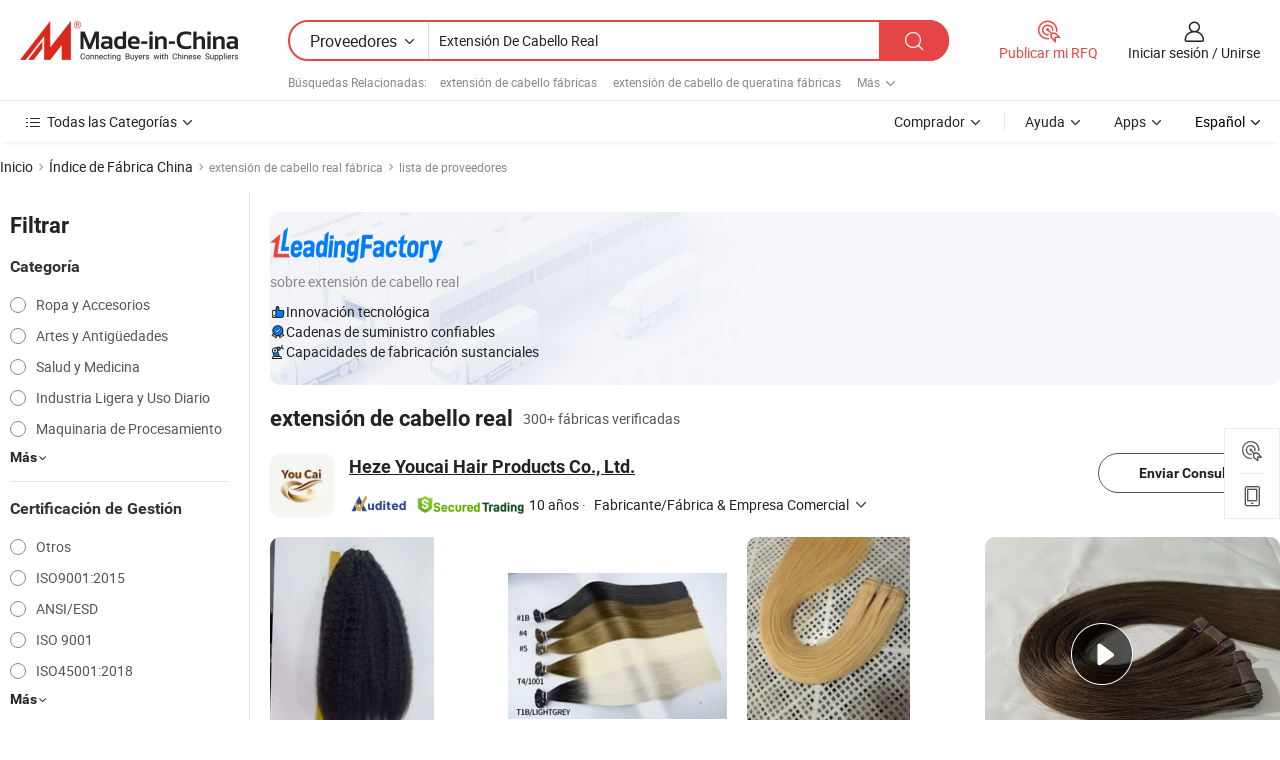

--- FILE ---
content_type: text/html;charset=UTF-8
request_url: https://es.made-in-china.com/factory/real-hair-extension.html
body_size: 87096
content:
<!DOCTYPE HTML>
<html lang="es" dir="ltr" >
<head>
            <base href="//es.made-in-china.com" target="_top"/>
        <meta http-equiv="Content-Type" content="text/html; charset=utf-8" />
    <title>Fábrica de extensión de cabello real, lista de fábrica china de extensión de cabello real a la que puede comprar directamente.</title>
    <meta name="Keywords" content="fábrica de extensión de cabello real, fábrica de extensión de cabello real de China, fábricas chinas de extensión de cabello real, fabricantes chinos de extensión de cabello real, proveedores chinos de extensión de cabello real" />
    <meta name="Description" content="Buscar fábrica de extensión de cabello real en China, lista defábrica china deextensión de cabello real a la que puedecomprar directamente. Te ofrecemos una gran lista de fábricas / fabricantes,exportadores o comerciantes chinos, confiables y verificados de extensión de cabello real por un inspector de terceros." />
    <link rel="canonical" href="https://es.made-in-china.com/factory/real-hair-extension.html">
    <link rel="preload" href="https://www.micstatic.com/landing/www/qf-new/images/leading_factory_bg_16d08a06.webp" as="image" fetchpriority="high">
    <link rel="dns-prefetch" href="//www.micstatic.com">
<link rel="preconnect" href="//www.micstatic.com">
<link rel="dns-prefetch" href="//image.made-in-china.com">
<link rel="preconnect" href="//image.made-in-china.com">
<link rel="dns-prefetch" href="//pic.made-in-china.com">
<link rel="preconnect" href="//pic.made-in-china.com">
        <link type="text/css" rel="stylesheet" href="https://www.micstatic.com/common/css/base/pc_base_8dc983a5.css" /> <link type="text/css" rel="stylesheet" href="https://www.micstatic.com/landing/www/qf-new/css/qf_010be316.css" /> <link type="text/css" rel="stylesheet" href="https://www.micstatic.com/landing/www/qf-new/dist/css/future_affe6d58.css" /> <link type="text/css" rel="stylesheet" href="https://www.micstatic.com/landing/www/qf-new/dist/css/main_984ea7d2.css" /> <script type="module" src="https://www.micstatic.com/common/js/libs/esm/@msr/client@2/index_02329b7a.js"></script><link rel="alternate" hreflang="de" href="https://de.made-in-china.com/factory/real-hair-extension.html" />
            <link rel="alternate" hreflang="hi" href="https://hi.made-in-china.com/factory/real-hair-extension.html" />
            <link rel="alternate" hreflang="ru" href="https://ru.made-in-china.com/factory/real-hair-extension.html" />
            <link rel="alternate" hreflang="pt" href="https://pt.made-in-china.com/factory/real-hair-extension.html" />
            <link rel="alternate" hreflang="ko" href="https://kr.made-in-china.com/factory/real-hair-extension.html" />
            <link rel="alternate" hreflang="en" href="https://www.made-in-china.com/factory/real-hair-extension.html" />
            <link rel="alternate" hreflang="it" href="https://it.made-in-china.com/factory/real-hair-extension.html" />
            <link rel="alternate" hreflang="fr" href="https://fr.made-in-china.com/factory/real-hair-extension.html" />
            <link rel="alternate" hreflang="es" href="https://es.made-in-china.com/factory/real-hair-extension.html" />
            <link rel="alternate" hreflang="sa" href="https://sa.made-in-china.com/factory/real-hair-extension.html" />
            <link rel="alternate" hreflang="x-default" href="https://www.made-in-china.com/factory/real-hair-extension.html" />
            <link rel="alternate" hreflang="vi" href="https://vi.made-in-china.com/factory/real-hair-extension.html" />
            <link rel="alternate" hreflang="th" href="https://th.made-in-china.com/factory/real-hair-extension.html" />
            <link rel="alternate" hreflang="ja" href="https://jp.made-in-china.com/factory/real-hair-extension.html" />
            <link rel="alternate" hreflang="id" href="https://id.made-in-china.com/factory/real-hair-extension.html" />
            <link rel="alternate" hreflang="nl" href="https://nl.made-in-china.com/factory/real-hair-extension.html" />
            <link rel="alternate" hreflang="tr" href="https://tr.made-in-china.com/factory/real-hair-extension.html" />
    <!-- Polyfill Code Begin --><script chaset="utf-8" type="text/javascript" src="https://www.micstatic.com/polyfill/polyfill-simplify_eb12d58d.js"></script><!-- Polyfill Code End --></head>
<body probe-clarity="false" >
            <div id="header" ></div>
<script>
    function headerMlanInit() {
        const funcName = 'headerMlan';
        const app = new window[funcName]({target: document.getElementById('header'), props: {props: {"pageType":3,"logoTitle":"Fabricantes y proveedores","logoUrl":null,"base":{"buyerInfo":{"service":"Servicio","newUserGuide":"Guía de Nuevo Usuario","auditReport":"Audited Suppliers' Reports","meetSuppliers":"Meet Suppliers","onlineTrading":"Secured Trading Service","buyerCenter":"Centro del Comprador","contactUs":"Contáctenos","search":"Buscar","prodDirectory":"Directorio de Productos","supplierDiscover":"Supplier Discover","sourcingRequest":"Publicar Solicitud de Compra","quickLinks":"Quick Links","myFavorites":"Mis Favoritos","visitHistory":"Historial de Navegación","buyer":"Comprador","blog":"Perspectivas Comerciales"},"supplierInfo":{"supplier":"Proveedor","joinAdvance":"加入高级会员","tradeServerMarket":"外贸服务市场","memberHome":"外贸e家","cloudExpo":"Smart Expo云展会","onlineTrade":"交易服务","internationalLogis":"国际物流","northAmericaBrandSailing":"北美全渠道出海","micDomesticTradeStation":"中国制造网内贸站"},"helpInfo":{"whyMic":"Why Made-in-China.com","auditSupplierWay":"Cómo auditamos a los proveedores","securePaymentWay":"Cómo aseguramos el pago","submitComplaint":"Presentar una queja","contactUs":"Contáctenos","faq":"Preguntas más frecuentes","help":"Ayuda"},"appsInfo":{"downloadApp":"¡Descargar App!","forBuyer":"Para Comprador","forSupplier":"Para Proveedor","exploreApp":"Explora los descuentos exclusivos de la App","apps":"Apps"},"languages":[{"lanCode":0,"simpleName":"en","name":"English","value":"//www.made-in-china.com/factory/real-hair-extension.html","htmlLang":"en"},{"lanCode":5,"simpleName":"es","name":"Español","value":"//es.made-in-china.com/","htmlLang":"es"},{"lanCode":4,"simpleName":"pt","name":"Português","value":"//pt.made-in-china.com/factory/real-hair-extension.html","htmlLang":"pt"},{"lanCode":2,"simpleName":"fr","name":"Français","value":"//fr.made-in-china.com/factory/real-hair-extension.html","htmlLang":"fr"},{"lanCode":3,"simpleName":"ru","name":"Русский язык","value":"//ru.made-in-china.com/factory/real-hair-extension.html","htmlLang":"ru"},{"lanCode":8,"simpleName":"it","name":"Italiano","value":"//it.made-in-china.com/factory/real-hair-extension.html","htmlLang":"it"},{"lanCode":6,"simpleName":"de","name":"Deutsch","value":"//de.made-in-china.com/factory/real-hair-extension.html","htmlLang":"de"},{"lanCode":7,"simpleName":"nl","name":"Nederlands","value":"//nl.made-in-china.com/factory/real-hair-extension.html","htmlLang":"nl"},{"lanCode":9,"simpleName":"sa","name":"العربية","value":"//sa.made-in-china.com/factory/real-hair-extension.html","htmlLang":"ar"},{"lanCode":11,"simpleName":"kr","name":"한국어","value":"//kr.made-in-china.com/factory/real-hair-extension.html","htmlLang":"ko"},{"lanCode":10,"simpleName":"jp","name":"日本語","value":"//jp.made-in-china.com/factory/real-hair-extension.html","htmlLang":"ja"},{"lanCode":12,"simpleName":"hi","name":"हिन्दी","value":"//hi.made-in-china.com/factory/real-hair-extension.html","htmlLang":"hi"},{"lanCode":13,"simpleName":"th","name":"ภาษาไทย","value":"//th.made-in-china.com/factory/real-hair-extension.html","htmlLang":"th"},{"lanCode":14,"simpleName":"tr","name":"Türkçe","value":"//tr.made-in-china.com/factory/real-hair-extension.html","htmlLang":"tr"},{"lanCode":15,"simpleName":"vi","name":"Tiếng Việt","value":"//vi.made-in-china.com/factory/real-hair-extension.html","htmlLang":"vi"},{"lanCode":16,"simpleName":"id","name":"Bahasa Indonesia","value":"//id.made-in-china.com/factory/real-hair-extension.html","htmlLang":"id"}],"showMlan":true,"showRules":false,"rules":"Rules","language":"es","menu":"Menú","subTitle":null,"subTitleLink":null,"stickyInfo":null},"categoryRegion":{"categories":"Todas las Categorías","categoryList":[{"name":"Agricultura y Alimento","value":"https://es.made-in-china.com/category1_Agriculture-Food/Agriculture-Food_usssssssss.html","catCode":"1000000000"},{"name":"Ropa y Accesorios","value":"https://es.made-in-china.com/category1_Apparel-Accessories/Apparel-Accessories_uussssssss.html","catCode":"1100000000"},{"name":"Artes y Antigüedades","value":"https://es.made-in-china.com/category1_Arts-Crafts/Arts-Crafts_uyssssssss.html","catCode":"1200000000"},{"name":"Piezas y Accesorios de Auto y de Moto","value":"https://es.made-in-china.com/category1_Auto-Motorcycle-Parts-Accessories/Auto-Motorcycle-Parts-Accessories_yossssssss.html","catCode":"2900000000"},{"name":"Bolsas, Maletínes y Cajas","value":"https://es.made-in-china.com/category1_Bags-Cases-Boxes/Bags-Cases-Boxes_yhssssssss.html","catCode":"2600000000"},{"name":"Productos Químicos","value":"https://es.made-in-china.com/category1_Chemicals/Chemicals_uissssssss.html","catCode":"1300000000"},{"name":"Productos de Computadora","value":"https://es.made-in-china.com/category1_Computer-Products/Computer-Products_iissssssss.html","catCode":"3300000000"},{"name":"Construcción y Decoración","value":"https://es.made-in-china.com/category1_Construction-Decoration/Construction-Decoration_ugssssssss.html","catCode":"1500000000"},{"name":"Electrónicos de Consumo","value":"https://es.made-in-china.com/category1_Consumer-Electronics/Consumer-Electronics_unssssssss.html","catCode":"1400000000"},{"name":"Producto Eléctrico y Electrónico","value":"https://es.made-in-china.com/category1_Electrical-Electronics/Electrical-Electronics_uhssssssss.html","catCode":"1600000000"},{"name":"Mueble","value":"https://es.made-in-china.com/category1_Furniture/Furniture_yessssssss.html","catCode":"2700000000"},{"name":"Salud y Medicina","value":"https://es.made-in-china.com/category1_Health-Medicine/Health-Medicine_uessssssss.html","catCode":"1700000000"},{"name":"Equipo y Componentes Industriales","value":"https://es.made-in-china.com/category1_Industrial-Equipment-Components/Industrial-Equipment-Components_inssssssss.html","catCode":"3400000000"},{"name":"Instrumentos y Medidores","value":"https://es.made-in-china.com/category1_Instruments-Meters/Instruments-Meters_igssssssss.html","catCode":"3500000000"},{"name":"Industria Ligera y Uso Diario","value":"https://es.made-in-china.com/category1_Light-Industry-Daily-Use/Light-Industry-Daily-Use_urssssssss.html","catCode":"1800000000"},{"name":"Lámparas y Faroles","value":"https://es.made-in-china.com/category1_Lights-Lighting/Lights-Lighting_isssssssss.html","catCode":"3000000000"},{"name":"Maquinaria de Procesamiento","value":"https://es.made-in-china.com/category1_Manufacturing-Processing-Machinery/Manufacturing-Processing-Machinery_uossssssss.html","catCode":"1900000000"},{"name":"Metalurgia, Mineral y Energía","value":"https://es.made-in-china.com/category1_Metallurgy-Mineral-Energy/Metallurgy-Mineral-Energy_ysssssssss.html","catCode":"2000000000"},{"name":"Suministros de Oficina","value":"https://es.made-in-china.com/category1_Office-Supplies/Office-Supplies_yrssssssss.html","catCode":"2800000000"},{"name":"Embalaje e Impresión","value":"https://es.made-in-china.com/category1_Packaging-Printing/Packaging-Printing_ihssssssss.html","catCode":"3600000000"},{"name":"Seguridad y Protección","value":"https://es.made-in-china.com/category1_Security-Protection/Security-Protection_ygssssssss.html","catCode":"2500000000"},{"name":"Servicio","value":"https://es.made-in-china.com/category1_Service/Service_ynssssssss.html","catCode":"2400000000"},{"name":"Artículos de Deporte y Recreación","value":"https://es.made-in-china.com/category1_Sporting-Goods-Recreation/Sporting-Goods-Recreation_iussssssss.html","catCode":"3100000000"},{"name":"Producto Textil","value":"https://es.made-in-china.com/category1_Textile/Textile_yussssssss.html","catCode":"2100000000"},{"name":"Herramientas y Ferretería","value":"https://es.made-in-china.com/category1_Tools-Hardware/Tools-Hardware_iyssssssss.html","catCode":"3200000000"},{"name":"Juguetes","value":"https://es.made-in-china.com/category1_Toys/Toys_yyssssssss.html","catCode":"2200000000"},{"name":"Transporte","value":"https://es.made-in-china.com/category1_Transportation/Transportation_yissssssss.html","catCode":"2300000000"}],"more":"Más"},"searchRegion":{"show":true,"lookingFor":"Cuéntanos lo que estás buscando...","homeUrl":"//es.made-in-china.com","products":"Productos","suppliers":"Proveedores","auditedFactory":null,"uploadImage":"Subir Imagen","max20MbPerImage":"Máximo 20 MB por imagen","yourRecentKeywords":"Tus Palabras Clave Recientes","clearHistory":"Borrar Historial","popularSearches":"Búsquedas Relacionadas","relatedSearches":"Más","more":null,"maxSizeErrorMsg":"Subida fallida. El tamaño máximo de la imagen es de 20 MB.","noNetworkErrorMsg":"No hay conexión de red. Por favor revise su configuración de red y inténtelo de nuevo.","uploadFailedErrorMsg":"Carga fallida. Formato de imagen incorrecto. Formatos admitidos: JPG, PNG, BMP.","relatedList":[{"word":"extensión de cabello fábricas","adsData":"","link":"https://es.made-in-china.com/factory/hair-extension.html","title":"extensión de cabello fábricas"},{"word":"extensión de cabello de queratina fábricas","adsData":"","link":"https://es.made-in-china.com/factory/keratin-hair-extension.html","title":"extensión de cabello de queratina fábricas"},{"word":"cabello fábricas","adsData":"","link":"https://es.made-in-china.com/factory/hair.html","title":"cabello fábricas"},{"word":"cabello sintético fábricas","adsData":"","link":"https://es.made-in-china.com/factory/synthetic-hair.html","title":"cabello sintético fábricas"},{"word":"extensión de cabello fábricas","adsData":"","link":"https://es.made-in-china.com/factory/hair-weft.html","title":"extensión de cabello fábricas"},{"word":"mecha de cabello humano fábricas","adsData":"","link":"https://es.made-in-china.com/factory/human-hair-weft.html","title":"mecha de cabello humano fábricas"},{"word":"extensión de cabello remy fábricas","adsData":"","link":"https://es.made-in-china.com/factory/remy-hair-extension.html","title":"extensión de cabello remy fábricas"},{"word":"tejido de cabello humano fábricas","adsData":"","link":"https://es.made-in-china.com/factory/human-hair-weaving.html","title":"tejido de cabello humano fábricas"},{"word":"extensión de cabello virgen fábricas","adsData":"","link":"https://es.made-in-china.com/factory/virgin-hair-extension.html","title":"extensión de cabello virgen fábricas"},{"word":"extensión de cabello sintético fábricas","adsData":"","link":"https://es.made-in-china.com/factory/synthetic-hair-extension.html","title":"extensión de cabello sintético fábricas"}],"relatedTitle":null,"relatedTitleLink":null,"formParams":null,"mlanFormParams":{"keyword":"Extensión De Cabello Real","inputkeyword":"Extensión De Cabello Real","type":null,"currentTab":null,"currentPage":null,"currentCat":null,"currentRegion":null,"currentProp":null,"submitPageUrl":null,"parentCat":null,"otherSearch":null,"currentAllCatalogCodes":null,"sgsMembership":null,"memberLevel":null,"topOrder":null,"size":null,"more":"más","less":"less","staticUrl50":null,"staticUrl10":null,"staticUrl30":null,"condition":"1","conditionParamsList":[{"condition":"0","conditionName":null,"action":"/productSearch?keyword=#word#","searchUrl":null,"inputPlaceholder":null},{"condition":"1","conditionName":null,"action":"https://es.made-in-china.com/companySearch?keyword=#word#","searchUrl":null,"inputPlaceholder":null}]},"enterKeywordTips":"Introduzca una palabra clave al menos para su búsqueda.","openMultiSearch":false},"frequentRegion":{"rfq":{"rfq":"Publicar mi RFQ","searchRfq":"Search RFQs","acquireRfqHover":"Cuéntanos qué necesitas y prueba la manera fácil de obtener cotizaciones !","searchRfqHover":"Discover quality RFQs and connect with big-budget buyers"},"account":{"account":"Cuenta","signIn":"Iniciar sesión","join":"Unirse","newUser":"Nuevo Usuario","joinFree":"Unirse","or":"O","socialLogin":"Al hacer clic en Iniciar Sesión, Unirse Gratis o Continuar con Facebook, Linkedin, Twitter, Google, %s, acepto el %sUser Agreement%s y la %sPrivacy Policy%s","message":"Mensajes","quotes":"Citas","orders":"Pedidos","favorites":"Favoritos","visitHistory":"Historial de Navegación","postSourcingRequest":"Publicar Solicitud de Compra","hi":"Hola","signOut":"Desconectar","manageProduct":"Gestionar Productos","editShowroom":"Editar sala de exposición","username":"","userType":null,"foreignIP":true,"currentYear":2026,"userAgreement":"Acuerdo de Usuario","privacyPolicy":"Política de Privacidad"},"message":{"message":"Mensajes","signIn":"Iniciar sesión","join":"Unirse","newUser":"Nuevo Usuario","joinFree":"Unirse","viewNewMsg":"Sign in to view the new messages","inquiry":"Consultas","rfq":"RFQs","awaitingPayment":"Awaiting payments","chat":"Charlar","awaitingQuotation":"Esperando cotizaciones"},"cart":{"cart":"Cesta de Consultas"}},"busiRegion":null,"previewRegion":null,"relatedQpSync":true,"relatedQpSearchUrl":"https://www.made-in-china.com/multi-search/getHeadRelatedQp?word=real hair extension&headQpType=QF&lanCode=5"}}});
		const hoc=o=>(o.__proto__.$get=function(o){return this.$$.ctx[this.$$.props[o]]},o.__proto__.$getKeys=function(){return Object.keys(this.$$.props)},o.__proto__.$getProps=function(){return this.$get("props")},o.__proto__.$setProps=function(o){var t=this.$getKeys(),s={},p=this;t.forEach(function(o){s[o]=p.$get(o)}),s.props=Object.assign({},s.props,o),this.$set(s)},o.__proto__.$help=function(){console.log("\n            $set(props): void             | 设置props的值\n            $get(key: string): any        | 获取props指定key的值\n            $getKeys(): string[]          | 获取props所有key\n            $getProps(): any              | 获取props里key为props的值（适用nail）\n            $setProps(params: any): void  | 设置props里key为props的值（适用nail）\n            $on(ev, callback): func       | 添加事件监听，返回移除事件监听的函数\n            $destroy(): void              | 销毁组件并触发onDestroy事件\n        ")},o);
        window[`${funcName}Api`] = hoc(app);
    };
</script><script type="text/javascript" crossorigin="anonymous" onload="headerMlanInit()" src="https://www.micstatic.com/nail/pc/header-mlan_6f301846.js"></script>    <input type="hidden" id="lanCode" name="lanCode" value="5">
    <input type="hidden" id="lan" name="lan" value="es">
    <input type="hidden" name="is_track_single_page" id="is_track_single_page" />
<input id="sensor_pg_v" type="hidden" value="tp:103,stp:10302,st:qf,m:real-hair-extension,p:1" />
    <input type="hidden" id="J-searchWord" value="real-hair-extension"/>
<!-- 设置 Clarity 标签内容 -->
<!-- 引入 Clarity 脚本 -->
            <script type="application/ld+json">
        	{"contentUrl":"https://v.made-in-china.com/ucv/sbr/8a4ab68732ace9303943cdc39eb229/89e9abf99a10372190525291994672_h264_def.mp4","description":"Buscar fábrica de extensión de cabello real en China, lista defábrica china deextensión de cabello real a la que puedecomprar directamente. Te ofrecemos una gran lista de fábricas / fabricantes,exportadores o comerciantes chinos, confiables y verificados de extensión de cabello real por un inspector de terceros.","name":"Fábrica de extensión de cabello real, lista de fábrica china de extensión de cabello real a la que puede comprar directamente.","@context":"http://schema.org","@type":"VideoObject","thumbnailUrl":"http://image.made-in-china.com/312f0j00uEpGRMhaFkrc/AI-kcjWZobPwCYi-mp4.jpg","uploadDate":"2025-11-02T16:46:51+08:00"}
    	</script>
    <script id="introText" type="text/html">
        <h3>¿De qué están hechas las extensiones de cabello real?</h3>
<p>Las extensiones de cabello real están hechas de cabello humano, que se recoge de donantes y se procesa para garantizar calidad y durabilidad. Los tipos más comunes de cabello real utilizados en extensiones son el cabello Remy y el cabello no Remy. El cabello Remy se recoge de manera que las cutículas estén alineadas en la misma dirección, lo que ayuda a mantener la textura y el brillo natural del cabello. Este tipo de cabello se considera a menudo de la más alta calidad para extensiones, ya que minimiza el enredo y el enmarañamiento. El cabello no Remy, por otro lado, se recoge de diversas fuentes y puede tener direcciones de cutícula mezcladas, lo que puede llevar a una apariencia menos natural y a un mayor enredo con el tiempo.</p>
<p>Además del tipo de cabello, los métodos de procesamiento también juegan un papel crucial en la calidad de las extensiones de cabello real. El cabello generalmente se lava, tiñe y, a veces, se trata con productos químicos para lograr colores y texturas específicas. Las extensiones de alta calidad pasarán por un procesamiento mínimo para preservar las características naturales del cabello. Al comprar extensiones de cabello real, es esencial buscar productos que especifiquen el origen y los métodos de procesamiento para asegurarse de que está obteniendo un producto que sea tanto ético como de alta calidad.</p>
<p>Las extensiones de cabello real se pueden peinar como el cabello natural, lo que permite versatilidad en los looks. Pueden ser rizadas, alisadas y coloreadas, lo que las convierte en una opción popular para quienes buscan mejorar su peinado sin comprometerse a un cambio permanente. Sin embargo, es necesario un cuidado adecuado para mantener la integridad del cabello. Esto incluye usar champús sin sulfatos, evitar el calor excesivo y acondicionar regularmente las extensiones para mantenerlas en su mejor estado.</p>
<h3>¿Cuánto tiempo duran las extensiones de cabello real?</h3>
<p>La longevidad de las extensiones de cabello real puede variar significativamente según varios factores, incluido el tipo de cabello, el método de aplicación y qué tan bien se cuidan. En general, las extensiones de cabello real de alta calidad pueden durar entre seis meses y un año o más con el mantenimiento adecuado. Las extensiones de cabello Remy tienden a tener una vida útil más larga debido a su calidad y al modo en que se procesan.</p>
<p>Existen diferentes métodos de aplicación para las extensiones de cabello, como clip-ins, tape-ins, sew-ins y fusión. Las extensiones clip-in son las más fáciles de aplicar y quitar, lo que las hace ideales para un uso temporal. Pueden durar varios meses si se usan ocasionalmente. Las extensiones tape-in y sew-in son soluciones más permanentes y pueden durar más tiempo, típicamente alrededor de tres a seis meses, dependiendo de qué tan bien se mantengan y de qué tan rápido crezca el cabello natural. Las extensiones de fusión, que se adhieren al cabello natural, también pueden durar varios meses, pero requieren aplicación y remoción profesional.</p>
<p>Para maximizar la vida útil de las extensiones de cabello real, es crucial seguir una rutina de cuidado adecuada. Esto incluye usar los productos correctos, evitar el uso excesivo de calor al peinar y cepillar regularmente las extensiones para prevenir enredos. Además, programar citas de mantenimiento regulares con un estilista profesional puede ayudar a garantizar que las extensiones permanezcan en buen estado y se reapliquen según sea necesario.</p>
<h3>¿Cuáles son los beneficios de usar extensiones de cabello real?</h3>
<p>Las extensiones de cabello real ofrecen numerosos beneficios para las personas que buscan mejorar su peinado. Una de las principales ventajas es la capacidad de lograr longitud y volumen al instante. Para quienes tienen cabello fino o delgado, las extensiones de cabello real pueden proporcionar una apariencia más llena, permitiendo una variedad de opciones de peinado que pueden no ser posibles solo con el cabello natural.</p>
<p>Otro beneficio significativo de las extensiones de cabello real es su versatilidad. Se pueden peinar, colorear y tratar como el cabello natural, lo que permite a los usuarios experimentar con diferentes looks sin el compromiso de un cambio permanente. Esta flexibilidad es particularmente atractiva para las personas que disfrutan cambiar sus peinados con frecuencia o para ocasiones especiales.</p>
<p>Las extensiones de cabello real también tienden a verse más naturales que las alternativas sintéticas. La textura, el movimiento y la apariencia general de las extensiones de cabello real imitan de cerca las del cabello natural, lo que las convierte en una opción popular para quienes buscan una mezcla perfecta con su propio cabello. Además, las extensiones de cabello real de alta calidad se pueden personalizar para que coincidan con el color y la textura del cabello del individuo, mejorando aún más el aspecto natural.</p>
<p>Además, las extensiones de cabello real pueden ser una gran solución para quienes experimentan pérdida de cabello o daño. Pueden proporcionar un impulso de confianza y ayudar a las personas a sentirse más cómodas con su apariencia. Con el cuidado y mantenimiento adecuados, las extensiones de cabello real pueden ser una inversión duradera en la rutina de belleza de uno.</p>
<h3>¿Cómo cuidar las extensiones de cabello real?</h3>
<p>Cuidar las extensiones de cabello real es esencial para garantizar su longevidad y mantener su apariencia. El primer paso en el cuidado adecuado es usar los productos correctos. Se recomienda usar champús y acondicionadores sin sulfatos específicamente diseñados para extensiones de cabello. Estos productos son más suaves y ayudan a preservar los aceites naturales del cabello, evitando la sequedad y el daño.</p>
<p>Al lavar extensiones de cabello real, es importante ser suave. Evita frotar o torcer el cabello, ya que esto puede provocar enredos. En su lugar, utiliza un peine de dientes anchos para desenredar el cabello antes de lavarlo y trabaja suavemente el champú a través de las hebras. Enjuaga bien y sigue con un acondicionador para mantener el cabello hidratado.</p>
<p>El peinado con calor debe hacerse con precaución. Si bien las extensiones de cabello real pueden soportar calor, el uso excesivo de herramientas calientes puede provocar daños. Se recomienda usar un spray protector de calor antes de usar cualquier herramienta caliente y mantener la temperatura en un nivel moderado. Además, permitir que las extensiones se sequen al aire siempre que sea posible puede ayudar a mantener su calidad.</p>
<p>El mantenimiento regular también es crucial. Programa citas con un estilista profesional para la re-aplicación y para verificar la condición de las extensiones. Esto ayudará a garantizar que permanezcan en buen estado y continúen mezclándose perfectamente con tu cabello natural. Siguiendo estos consejos de cuidado, puedes disfrutar de hermosas y duraderas extensiones de cabello real.</p>
    </script>
<!-- SONA2024 2.2.1 --><div id="first-screen-block"><div class="crumb" itemscope="" itemType="https://schema.org/BreadcrumbList"><span itemProp="itemListElement" itemscope="" itemType="https://schema.org/ListItem"><a rel="nofollow" href="/" itemProp="item"><span itemProp="name">Inicio</span></a><meta itemProp="position" content="1"/></span><img src="https://www.micstatic.com/landing/www/qf-new/dist/assets/arrow-right-Bd5qwbiu.svg" alt="arrow-right"/><span itemProp="itemListElement" itemscope="" itemType="https://schema.org/ListItem"><a href="/factory-index/r.html" itemProp="item"><span itemProp="name">Índice de Fábrica China</span></a><meta itemProp="position" content="2"/></span><img src="https://www.micstatic.com/landing/www/qf-new/dist/assets/arrow-right-Bd5qwbiu.svg" alt="arrow-right"/><span class="gray-crumb">extensión de cabello real fábrica</span><img src="https://www.micstatic.com/landing/www/qf-new/dist/assets/arrow-right-Bd5qwbiu.svg" alt="arrow-right"/><span class="gray-crumb">lista de proveedores</span></div><div class="page-top-wrapper"><div class="filter-wrapper"><div class="filter-title">Filtrar</div><div class="filter-groups" faw-module="filter"><form action="#" class="ft-form is-horizontal qf-filter-form"><div class="filter-group"><div class="filter-group-header"><span class="filter-group-title">Categoría</span></div><div class="ft-form-item"><div class="ft-form-item-control"><div class="ft-form-item-input"><div class="ft-radio-group is-vertical"><label class="ft-radio is-primary"><input type="radio" value="1100000000" ads-data="" name="catCode"/><span class="ft-radio-front"></span><span class="ft-radio-label">Ropa y Accesorios</span></label><label class="ft-radio is-primary"><input type="radio" value="1200000000" ads-data="" name="catCode"/><span class="ft-radio-front"></span><span class="ft-radio-label">Artes y Antigüedades</span></label><label class="ft-radio is-primary"><input type="radio" value="1700000000" ads-data="" name="catCode"/><span class="ft-radio-front"></span><span class="ft-radio-label">Salud y Medicina</span></label><label class="ft-radio is-primary"><input type="radio" value="1800000000" ads-data="" name="catCode"/><span class="ft-radio-front"></span><span class="ft-radio-label">Industria Ligera y Uso Diario</span></label><label class="ft-radio is-primary"><input type="radio" value="1900000000" ads-data="" name="catCode"/><span class="ft-radio-front"></span><span class="ft-radio-label">Maquinaria de Procesamiento</span></label></div></div></div></div><div class="view-more-btn" ads-data="st:14"><span>Más</span><i class="ob-icon icon-down"></i></div></div><div class="filter-group"><div class="filter-group-header"><span class="filter-group-title">Certificación de Gestión</span></div><div class="ft-form-item"><div class="ft-form-item-control"><div class="ft-form-item-input"><div class="ft-radio-group is-vertical"><label class="ft-radio is-primary"><input type="radio" value="-4" ads-data="" name="managementCertification"/><span class="ft-radio-front"></span><span class="ft-radio-label">Otros</span></label><label class="ft-radio is-primary"><input type="radio" value="-5" ads-data="" name="managementCertification"/><span class="ft-radio-front"></span><span class="ft-radio-label">ISO9001:2015</span></label><label class="ft-radio is-primary"><input type="radio" value="1" ads-data="" name="managementCertification"/><span class="ft-radio-front"></span><span class="ft-radio-label">ANSI/ESD</span></label><label class="ft-radio is-primary"><input type="radio" value="10" ads-data="" name="managementCertification"/><span class="ft-radio-front"></span><span class="ft-radio-label">ISO 9001</span></label><label class="ft-radio is-primary"><input type="radio" value="100375" ads-data="" name="managementCertification"/><span class="ft-radio-front"></span><span class="ft-radio-label">ISO45001:2018</span></label></div></div></div></div><div class="view-more-btn" ads-data="st:14"><span>Más</span><i class="ob-icon icon-down"></i></div></div><div class="filter-group"><div class="filter-group-header"><span class="filter-group-title">Capacidad de R&amp;D</span></div><div class="ft-form-item"><div class="ft-form-item-control"><div class="ft-form-item-input"><div class="ft-radio-group is-vertical"><label class="ft-radio is-primary"><input type="radio" value="4" ads-data="" name="rdCapacity"/><span class="ft-radio-front"></span><span class="ft-radio-label">OEM</span></label><label class="ft-radio is-primary"><input type="radio" value="5" ads-data="" name="rdCapacity"/><span class="ft-radio-front"></span><span class="ft-radio-label">ODM</span></label><label class="ft-radio is-primary"><input type="radio" value="6" ads-data="" name="rdCapacity"/><span class="ft-radio-front"></span><span class="ft-radio-label">Marca Propia</span></label><label class="ft-radio is-primary"><input type="radio" value="99" ads-data="" name="rdCapacity"/><span class="ft-radio-front"></span><span class="ft-radio-label">Otros</span></label></div></div></div></div></div><div class="filter-group"><div class="filter-group-header"><span class="filter-group-title">Ingresos Anuales</span></div><div class="ft-form-item"><div class="ft-form-item-control"><div class="ft-form-item-input"><div class="ft-radio-group is-vertical"><label class="ft-radio is-primary"><input type="radio" value="1" ads-data="" name="annualRevenue"/><span class="ft-radio-front"></span><span class="ft-radio-label">Por debajo de US $ 1 Millón</span></label><label class="ft-radio is-primary"><input type="radio" value="2" ads-data="" name="annualRevenue"/><span class="ft-radio-front"></span><span class="ft-radio-label">1 ~ 2,5 millones de dólares</span></label><label class="ft-radio is-primary"><input type="radio" value="3" ads-data="" name="annualRevenue"/><span class="ft-radio-front"></span><span class="ft-radio-label">2,5 ~ 5 millones de dólares</span></label><label class="ft-radio is-primary"><input type="radio" value="4" ads-data="" name="annualRevenue"/><span class="ft-radio-front"></span><span class="ft-radio-label">5 ~ 10 millones de dólares</span></label><label class="ft-radio is-primary"><input type="radio" value="5" ads-data="" name="annualRevenue"/><span class="ft-radio-front"></span><span class="ft-radio-label">10 ~ 50 millones de dólares</span></label></div></div></div></div><div class="view-more-btn" ads-data="st:14"><span>Más</span><i class="ob-icon icon-down"></i></div></div><div class="filter-group"><div class="filter-group-header"><span class="filter-group-title">Número de empleados</span></div><div class="ft-form-item"><div class="ft-form-item-control"><div class="ft-form-item-input"><div class="ft-radio-group is-vertical"><label class="ft-radio is-primary"><input type="radio" value="1" ads-data="" name="employeeNum"/><span class="ft-radio-front"></span><span class="ft-radio-label">Menos de 5 Personas</span></label><label class="ft-radio is-primary"><input type="radio" value="2" ads-data="" name="employeeNum"/><span class="ft-radio-front"></span><span class="ft-radio-label">5-50 Personas</span></label><label class="ft-radio is-primary"><input type="radio" value="3" ads-data="" name="employeeNum"/><span class="ft-radio-front"></span><span class="ft-radio-label">51-200 Personas</span></label><label class="ft-radio is-primary"><input type="radio" value="4" ads-data="" name="employeeNum"/><span class="ft-radio-front"></span><span class="ft-radio-label">201-500 Personas</span></label><label class="ft-radio is-primary"><input type="radio" value="5" ads-data="" name="employeeNum"/><span class="ft-radio-front"></span><span class="ft-radio-label">501-1000 Personas</span></label></div></div></div></div><div class="view-more-btn" ads-data="st:14"><span>Más</span><i class="ob-icon icon-down"></i></div></div><div class="filter-group"><div class="filter-group-header"><span class="filter-group-title">Provincia &amp; Región</span></div><div class="ft-form-item"><div class="ft-form-item-control"><div class="ft-form-item-input"><div class="ft-radio-group is-vertical"><label class="ft-radio is-primary"><input type="radio" value="Anhui" ads-data="" name="province"/><span class="ft-radio-front"></span><span class="ft-radio-label">Anhui</span></label><label class="ft-radio is-primary"><input type="radio" value="Beijing" ads-data="" name="province"/><span class="ft-radio-front"></span><span class="ft-radio-label">Beijing</span></label><label class="ft-radio is-primary"><input type="radio" value="Chongqing" ads-data="" name="province"/><span class="ft-radio-front"></span><span class="ft-radio-label">Chongqing</span></label><label class="ft-radio is-primary"><input type="radio" value="Fujian" ads-data="" name="province"/><span class="ft-radio-front"></span><span class="ft-radio-label">Fujian</span></label><label class="ft-radio is-primary"><input type="radio" value="Guangdong" ads-data="" name="province"/><span class="ft-radio-front"></span><span class="ft-radio-label">Guangdong</span></label></div></div></div></div><div class="view-more-btn" ads-data="st:14"><span>Más</span><i class="ob-icon icon-down"></i></div></div><div class="filter-group filter-audited"><div class="ft-form-item"><div class="ft-form-item-control"><div class="ft-form-item-input"><div class="ft-radio-group is-vertical"><label class="ft-radio is-primary"><input type="radio" value="1" ads-data="" name="auditedSuppliers"/><span class="ft-radio-front"></span><span class="ft-radio-label"><img src="https://www.micstatic.com/landing/www/qf-new/dist/assets/audited-DQjVuQn9.png" width="57.5" height="20" alt="Proveedores revisados por servicios de inspección."/></span></label></div></div></div></div></div></form></div></div><div class="page-top-content"><div class="leading-factory-wrapper leading-factory-has-data" faw-module="leading_factory" faw-exposure="true"><div class="leading-factory-container"><div class="leading-factory-left no-data"><div class="leading-factory-logo"><img src="https://www.micstatic.com/landing/www/qf-new/dist/assets/leading_factory-CY6-Z8Up.png" alt=""/></div><div class="leading-factory-subtitle" title="sobre extensión de cabello real">sobre extensión de cabello real</div><ul class="leading-factory-features"><li class="feature-item"><img src="https://www.micstatic.com/landing/www/qf-new/dist/assets/leading_factory_icon1-b9txvrsa.png" alt=""/><span class="feature-text" title="Innovación tecnológica">Innovación tecnológica</span></li><li class="feature-item"><img src="https://www.micstatic.com/landing/www/qf-new/dist/assets/leading_factory_icon2-D_fmzuKW.png" alt=""/><span class="feature-text" title="Cadenas de suministro confiables">Cadenas de suministro confiables</span></li><li class="feature-item"><img src="https://www.micstatic.com/landing/www/qf-new/dist/assets/leading_factory_icon3-B93UAk-m.png" alt=""/><span class="feature-text" title="Capacidades de fabricación sustanciales">Capacidades de fabricación sustanciales</span></li></ul></div><div class="factory-card-skeleton"><div class="factory-logo-box-skeleton"><div class="skeleton rectangle skeleton-animated"></div></div><div class="factory-divider-skeleton"></div><div class="factory-content-skeleton"><div class="skeleton rectangle skeleton-animated"></div></div></div><div class="factory-card-skeleton"><div class="factory-logo-box-skeleton"><div class="skeleton rectangle skeleton-animated"></div></div><div class="factory-divider-skeleton"></div><div class="factory-content-skeleton"><div class="skeleton rectangle skeleton-animated"></div></div></div></div></div><h1 class="company-list-top"><span class="search-word" title="extensión de cabello real">extensión de cabello real</span><span class="tip-text">300+ fábricas verificadas</span></h1><div class="company-list-wrapper" faw-module="factory_list"><div class="company-list-wrap"><div class="company-list"><div class="company-item"><div class="com-title"><div class="com-title-left"><a class="com-pic" href="https://es.made-in-china.com/co_youcaihair/" target="_blank" ads-data="st:3,a:1,pcid:ZKNagjSJMlRF,flx_deliv_tp:comb,ads_id:,ads_tp:,srv_id:"><img src="//image.made-in-china.com/206f0j00JTHUNVqPOYgp/Heze-Youcai-Hair-Products-Co-Ltd-.jpg"/></a><div class="com-title-wrap"><h2 class="com-title-txt"><a href="https://es.made-in-china.com/co_youcaihair/" target="_blank" ads-data="st:3,a:1,pcid:ZKNagjSJMlRF,flx_deliv_tp:comb,ads_id:,ads_tp:,srv_id:">Heze Youcai Hair Products Co., Ltd.</a></h2><div class="com-detail"><a class="audited-icon" href="https://es.made-in-china.com/co_youcaihair/company_info.html" target="_blank" ads-data="st:3,a:1,pcid:ZKNagjSJMlRF,flx_deliv_tp:comb,ads_id:,ads_tp:,srv_id:"><img src="https://www.micstatic.com/landing/www/qf-new/dist/assets/as-mQl-B1co.svg"/></a><div class="secured-trading-logo"><a href="https://es.made-in-china.com/co_youcaihair/company_info.html" target="_blank" ads-data="st:3,a:1,pcid:ZKNagjSJMlRF,flx_deliv_tp:comb,ads_id:,ads_tp:,srv_id:"><img src="https://www.micstatic.com/landing/www/qf-new/dist/assets/secured-trading-logo-CrIMDkC9.png"/></a></div><a class="com-year" href="https://es.made-in-china.com/co_youcaihair/company_info.html" target="_blank" ads-data="st:3,a:1,pcid:ZKNagjSJMlRF,flx_deliv_tp:comb,ads_id:,ads_tp:,srv_id:"><span class="year">10 años</span></a><a class="com-info" href="https://es.made-in-china.com/co_youcaihair/" target="_blank" ads-data="st:3,a:1,pcid:ZKNagjSJMlRF,flx_deliv_tp:comb,ads_id:,ads_tp:,srv_id:"><div class="business-type"><span class="dot">·</span><span class="text">Fabricante/Fábrica &amp; Empresa Comercial</span></div><i class="ob-icon icon-down"></i></a></div></div></div><div class="com-btn"><a rel="nofollow" ads-data="st:24,a:1,pcid:ZKNagjSJMlRF,flx_deliv_tp:comb,ads_id:,ads_tp:,srv_id:" class="ft-btn ft-btn-outline-primary ft-btn-round inquiry-btn" href="https://www.made-in-china.com/sendInquiry/shrom_ZKNagjSJMlRF_ZKNagjSJMlRF.html?from=search&amp;type=cs&amp;target=com&amp;word=real-hair-extension&amp;plant=es" target="_blank">Enviar Consulta</a></div></div><div class="com-content"><div class="com-product"><div class="prod-item" faw-exposure="true" ads-data="a:1,pcid:ZKNagjSJMlRF,pdid:ltAYJiyKVRpI,flx_deliv_tp:comb,ads_id:,ads_tp:,srv_id:"><a href="https://es.made-in-china.com/co_youcaihair/product_Curly-Real-Human-Hair-Clip-Hair-Extensions-Bundles-for-Various-Curly-Hairstyle_yuyursnnny.html" target="_blank"><div class="prod-pic" ads-data="st:8,a:1,pcid:ZKNagjSJMlRF,pdid:ltAYJiyKVRpI,flx_deliv_tp:comb,ads_id:,ads_tp:,srv_id:"><img src="https://image.made-in-china.com/221f0j00fFQqauoMYjgc/Curly-Real-Human-Hair-Clip-Hair-Extensions-Bundles-for-Various-Curly-Hairstyle.webp" alt="Extensiones de cabello humano rizado clip en mechones para varios peinados rizados" title="Extensiones de cabello humano rizado clip en mechones para varios peinados rizados"/></div><div class="prod-info"><h3 class="prod-name" ads-data="st:2,a:1,pcid:ZKNagjSJMlRF,pdid:ltAYJiyKVRpI,flx_deliv_tp:comb,ads_id:,ads_tp:,srv_id:"><span title="Extensiones de cabello humano rizado clip en mechones para varios peinados rizados">Extensiones de cabello humano rizado clip en mechones para varios peinados rizados</span></h3><div class="prod-price"><span><strong class="price">US$ <span>40,00</span>-<span>42,00</span></strong></span></div><div class="prod-moq"><span>1<!-- --> <!-- -->pieces</span><span class="moq-text">(MOQ)</span></div></div></a></div><div class="prod-item" faw-exposure="true" ads-data="a:1,pcid:ZKNagjSJMlRF,pdid:wapYnRLDFrrU,flx_deliv_tp:comb,ads_id:,ads_tp:,srv_id:"><a href="https://es.made-in-china.com/co_youcaihair/product_Quality-Real-Hair-Extensions-with-Silky-Straight-Flat-Tips_yuyyisyoyy.html" target="_blank"><div class="prod-pic" ads-data="st:8,a:1,pcid:ZKNagjSJMlRF,pdid:wapYnRLDFrrU,flx_deliv_tp:comb,ads_id:,ads_tp:,srv_id:"><img src="https://image.made-in-china.com/221f0j00zyloDpYrJZgP/Quality-Real-Hair-Extensions-with-Silky-Straight-Flat-Tips.webp" alt="Extensiones de cabello real de calidad con puntas planas sedosas y rectas" title="Extensiones de cabello real de calidad con puntas planas sedosas y rectas"/></div><div class="prod-info"><h3 class="prod-name" ads-data="st:2,a:1,pcid:ZKNagjSJMlRF,pdid:wapYnRLDFrrU,flx_deliv_tp:comb,ads_id:,ads_tp:,srv_id:"><span title="Extensiones de cabello real de calidad con puntas planas sedosas y rectas">Extensiones de cabello real de calidad con puntas planas sedosas y rectas</span></h3><div class="prod-price"><span><strong class="price">US$ <span>41,00</span>-<span>42,00</span></strong></span></div><div class="prod-moq"><span>1<!-- --> <!-- -->pieces</span><span class="moq-text">(MOQ)</span></div></div></a></div><div class="prod-item" faw-exposure="true" ads-data="a:1,pcid:ZKNagjSJMlRF,pdid:vGWpYfhMJUrB,flx_deliv_tp:comb,ads_id:,ads_tp:,srv_id:"><a href="https://es.made-in-china.com/co_youcaihair/product_Factory-Direct-Photo-of-The-Product-on-Site-Brown-Hair-3-Cm-Wide-Real-Hair-Extension_yuyggyeeuy.html" target="_blank"><div class="prod-pic" ads-data="st:8,a:1,pcid:ZKNagjSJMlRF,pdid:vGWpYfhMJUrB,flx_deliv_tp:comb,ads_id:,ads_tp:,srv_id:"><img src="https://image.made-in-china.com/221f0j00DFmbPoYdGNuy/Factory-Direct-Photo-of-The-Product-on-Site-Brown-Hair-3-Cm-Wide-Real-Hair-Extension.webp" alt="Foto Directa de Fábrica del Producto en el Sitio, Cabello Marrón 3 Cm de Ancho Extensión de Cabello Real" title="Foto Directa de Fábrica del Producto en el Sitio, Cabello Marrón 3 Cm de Ancho Extensión de Cabello Real"/></div><div class="prod-info"><h3 class="prod-name" ads-data="st:2,a:1,pcid:ZKNagjSJMlRF,pdid:vGWpYfhMJUrB,flx_deliv_tp:comb,ads_id:,ads_tp:,srv_id:"><span title="Foto Directa de Fábrica del Producto en el Sitio, Cabello Marrón 3 Cm de Ancho Extensión de Cabello Real">Foto Directa de Fábrica del Producto en el Sitio, Cabello Marrón 3 Cm de Ancho Extensión de Cabello Real</span></h3><div class="prod-price"><span><strong class="price">US$ <span>42,00</span></strong></span></div><div class="prod-moq"><span>1<!-- --> <!-- -->pieces</span><span class="moq-text">(MOQ)</span></div></div></a></div><div class="prod-item" faw-exposure="true" ads-data="a:1,pcid:ZKNagjSJMlRF,pdid:SfTUPbKjXYRN,flx_deliv_tp:comb,ads_id:,ads_tp:,srv_id:"><a href="https://es.made-in-china.com/co_youcaihair/product_Premium-Silky-Real-Hair-Extensions-for-Gorgeous-Curly-Styles_yuyueirehy.html" target="_blank"><div class="prod-pic" ads-data="st:8,a:1,pcid:ZKNagjSJMlRF,pdid:SfTUPbKjXYRN,flx_deliv_tp:comb,ads_id:,ads_tp:,srv_id:"><img src="https://image.made-in-china.com/221f0j00HFtoTyWsZKuI/Premium-Silky-Real-Hair-Extensions-for-Gorgeous-Curly-Styles.webp" alt="Extensiones de cabello real sedoso premium para estilos rizados hermosos" title="Extensiones de cabello real sedoso premium para estilos rizados hermosos"/></div><div class="prod-info"><h3 class="prod-name" ads-data="st:2,a:1,pcid:ZKNagjSJMlRF,pdid:SfTUPbKjXYRN,flx_deliv_tp:comb,ads_id:,ads_tp:,srv_id:"><span title="Extensiones de cabello real sedoso premium para estilos rizados hermosos">Extensiones de cabello real sedoso premium para estilos rizados hermosos</span></h3><div class="prod-price"><span><strong class="price">US$ <span>40,00</span>-<span>42,00</span></strong></span></div><div class="prod-moq"><span>1<!-- --> <!-- -->pieces</span><span class="moq-text">(MOQ)</span></div></div></a></div></div><div class="com-video"><div faw-exposure="true"><div class="swiper ft-swiper product-swiper" dir="ltr"><div class="swiper-wrapper"><div class="swiper-slide swiper-slide-duplicate" data-swiper-slide-index="4"><div class="prod-pic" ads-data="st:8,a:5,pcid:ZKNagjSJMlRF,flx_deliv_tp:comb,ads_id:,ads_tp:,srv_id:"><img src="//image.made-in-china.com/214f0j00fBgYcHQUWDrE/made-in-china.webp"/></div></div><div class="swiper-slide" data-swiper-slide-index="0"><div class="prod-pic" faw-video="true" ads-data="st:15,a:1,pcid:ZKNagjSJMlRF,item_type:com_details,cloud_media_url:https://v.made-in-china.com/ucv/sbr/8a4ab68732ace9303943cdc39eb229/dd131b142d10391928722596199096_h264_def.mp4,flx_deliv_tp:comb,ads_id:,ads_tp:,srv_id:"><div class="play-video-btn"><img src="https://www.micstatic.com/landing/www/qf-new/dist/assets/play-BBkcUfs8.png"/></div><img src="https://image.made-in-china.com/318f0j00FaLfksNyAogr/dying-hair-mp4.webp"/></div></div><div class="swiper-slide" data-swiper-slide-index="1"><div class="prod-pic" ads-data="st:8,a:2,pcid:ZKNagjSJMlRF,flx_deliv_tp:comb,ads_id:,ads_tp:,srv_id:"><img src="//image.made-in-china.com/214f0j00YvuRbftnmPgT/made-in-china.webp"/></div></div><div class="swiper-slide" data-swiper-slide-index="2"><div class="prod-pic" ads-data="st:8,a:3,pcid:ZKNagjSJMlRF,flx_deliv_tp:comb,ads_id:,ads_tp:,srv_id:"><img src="//image.made-in-china.com/214f0j00EBUReyNhaIgf/made-in-china.webp"/></div></div><div class="swiper-slide" data-swiper-slide-index="3"><div class="prod-pic" ads-data="st:8,a:4,pcid:ZKNagjSJMlRF,flx_deliv_tp:comb,ads_id:,ads_tp:,srv_id:"><img src="//image.made-in-china.com/214f0j00TMzUcmQtFPga/made-in-china.webp"/></div></div><div class="swiper-slide" data-swiper-slide-index="4"><div class="prod-pic" ads-data="st:8,a:5,pcid:ZKNagjSJMlRF,flx_deliv_tp:comb,ads_id:,ads_tp:,srv_id:"><img src="//image.made-in-china.com/214f0j00fBgYcHQUWDrE/made-in-china.webp"/></div></div><div class="swiper-slide swiper-slide-duplicate" data-swiper-slide-index="0"><div class="prod-pic" faw-video="true" ads-data="st:15,a:1,pcid:ZKNagjSJMlRF,item_type:com_details,cloud_media_url:https://v.made-in-china.com/ucv/sbr/8a4ab68732ace9303943cdc39eb229/dd131b142d10391928722596199096_h264_def.mp4,flx_deliv_tp:comb,ads_id:,ads_tp:,srv_id:"><div class="play-video-btn"><img src="https://www.micstatic.com/landing/www/qf-new/dist/assets/play-BBkcUfs8.png"/></div><img src="https://image.made-in-china.com/318f0j00FaLfksNyAogr/dying-hair-mp4.webp"/></div></div></div><div class="swiper-controls"><div class="controls-btn active" style="cursor:pointer"><i class="icon-video-camera"></i></div><div class="controls-btn " style="cursor:pointer"><i class="icon-picture-gallery"></i>1/4</div></div><div class="ft-swiper-prev"><i class="ft-icon icon-left ft-swiper-prev-icon"></i></div><div class="ft-swiper-next"><i class="ft-icon icon-right ft-swiper-next-icon"></i></div></div></div></div></div></div><div class="company-item"><div class="com-title"><div class="com-title-left"><a class="com-pic" href="https://es.made-in-china.com/co_shangkaihair/" target="_blank" ads-data="st:3,a:2,pcid:coenZAYVhmHv,flx_deliv_tp:comb,ads_id:,ads_tp:,srv_id:"><img src="//image.made-in-china.com/206f0j00faGUAOBgqYbR/Juancheng-Shangkai-Hair-Products-Factory.jpg"/></a><div class="com-title-wrap"><h2 class="com-title-txt"><a href="https://es.made-in-china.com/co_shangkaihair/" target="_blank" ads-data="st:3,a:2,pcid:coenZAYVhmHv,flx_deliv_tp:comb,ads_id:,ads_tp:,srv_id:">Juancheng Shangkai Hair Products Factory</a></h2><div class="com-detail"><a class="audited-icon" href="https://es.made-in-china.com/co_shangkaihair/company_info.html" target="_blank" ads-data="st:3,a:2,pcid:coenZAYVhmHv,flx_deliv_tp:comb,ads_id:,ads_tp:,srv_id:"><img src="https://www.micstatic.com/landing/www/qf-new/dist/assets/as-mQl-B1co.svg"/></a><div class="secured-trading-logo"><a href="https://es.made-in-china.com/co_shangkaihair/company_info.html" target="_blank" ads-data="st:3,a:2,pcid:coenZAYVhmHv,flx_deliv_tp:comb,ads_id:,ads_tp:,srv_id:"><img src="https://www.micstatic.com/landing/www/qf-new/dist/assets/secured-trading-logo-CrIMDkC9.png"/></a></div><a class="com-year" href="https://es.made-in-china.com/co_shangkaihair/company_info.html" target="_blank" ads-data="st:3,a:2,pcid:coenZAYVhmHv,flx_deliv_tp:comb,ads_id:,ads_tp:,srv_id:"><span class="year">19 años</span></a><a class="com-info" href="https://es.made-in-china.com/co_shangkaihair/" target="_blank" ads-data="st:3,a:2,pcid:coenZAYVhmHv,flx_deliv_tp:comb,ads_id:,ads_tp:,srv_id:"><div class="business-type"><span class="dot">·</span><span class="text">Fabricante/Fábrica &amp; Empresa Comercial</span></div><i class="ob-icon icon-down"></i></a></div></div></div><div class="com-btn"><a rel="nofollow" ads-data="st:24,a:2,pcid:coenZAYVhmHv,flx_deliv_tp:comb,ads_id:,ads_tp:,srv_id:" class="ft-btn ft-btn-outline-primary ft-btn-round inquiry-btn" href="https://www.made-in-china.com/sendInquiry/shrom_coenZAYVhmHv_coenZAYVhmHv.html?from=search&amp;type=cs&amp;target=com&amp;word=real-hair-extension&amp;plant=es" target="_blank">Enviar Consulta</a></div></div><div class="com-content"><div class="com-product"><div class="prod-item" faw-exposure="true" ads-data="a:2,pcid:coenZAYVhmHv,pdid:UXFxvKBDloRc,flx_deliv_tp:comb,ads_id:,ads_tp:,srv_id:"><a href="https://es.made-in-china.com/co_shangkaihair/product_Real-Hair-Extension-Beautiful-Hair-Extensions_ehoeegyey.html" target="_blank"><div class="prod-pic" ads-data="st:8,a:2,pcid:coenZAYVhmHv,pdid:UXFxvKBDloRc,flx_deliv_tp:comb,ads_id:,ads_tp:,srv_id:"><img src="https://image.made-in-china.com/221f0j00MaPGjzSrOqpI/Real-Hair-Extension-Beautiful-Hair-Extensions.webp" alt="Extensiones de cabello real, hermosas extensiones de cabello" title="Extensiones de cabello real, hermosas extensiones de cabello"/></div><div class="prod-info"><h3 class="prod-name" ads-data="st:2,a:2,pcid:coenZAYVhmHv,pdid:UXFxvKBDloRc,flx_deliv_tp:comb,ads_id:,ads_tp:,srv_id:"><span title="Extensiones de cabello real, hermosas extensiones de cabello">Extensiones de cabello real, hermosas extensiones de cabello</span></h3><div class="prod-price"><span><strong class="price">US$ <span>30,00</span>-<span>90,00</span></strong></span></div><div class="prod-moq"><span>99<!-- --> <!-- -->Piezas</span><span class="moq-text">(MOQ)</span></div></div></a></div><div class="prod-item" faw-exposure="true" ads-data="a:2,pcid:coenZAYVhmHv,pdid:ujVnTDUcgbWI,flx_deliv_tp:comb,ads_id:,ads_tp:,srv_id:"><a href="https://es.made-in-china.com/co_shangkaihair/product_No-Tangles-Real-Thick-Ends-Russian-Human-Hair-Nano-Ring-Remy-Extensions_rhgyuning.html" target="_blank"><div class="prod-pic" ads-data="st:8,a:2,pcid:coenZAYVhmHv,pdid:ujVnTDUcgbWI,flx_deliv_tp:comb,ads_id:,ads_tp:,srv_id:"><img src="https://image.made-in-china.com/221f0j00BuPYDLhIVloE/No-Tangles-Real-Thick-Ends-Russian-Human-Hair-Nano-Ring-Remy-Extensions.webp" alt="Sin enredos, puntas gruesas de cabello humano ruso Remy con anillos nano" title="Sin enredos, puntas gruesas de cabello humano ruso Remy con anillos nano"/></div><div class="prod-info"><h3 class="prod-name" ads-data="st:2,a:2,pcid:coenZAYVhmHv,pdid:ujVnTDUcgbWI,flx_deliv_tp:comb,ads_id:,ads_tp:,srv_id:"><span title="Sin enredos, puntas gruesas de cabello humano ruso Remy con anillos nano">Sin enredos, puntas gruesas de cabello humano ruso Remy con anillos nano</span></h3><div class="prod-price"><span><strong class="price">US$ <span>0,38</span>-<span>1,20</span></strong></span></div><div class="prod-moq"><span>100<!-- --> <!-- -->strands</span><span class="moq-text">(MOQ)</span></div></div></a></div><div class="prod-item" faw-exposure="true" ads-data="a:2,pcid:coenZAYVhmHv,pdid:mNcEWZUVAbkM,flx_deliv_tp:comb,ads_id:,ads_tp:,srv_id:"><a href="https://es.made-in-china.com/co_shangkaihair/product_Factory-Indian-Hair-Real-Human-Hair-Human-Hair-Extension_rhgyghsog.html" target="_blank"><div class="prod-pic" ads-data="st:8,a:2,pcid:coenZAYVhmHv,pdid:mNcEWZUVAbkM,flx_deliv_tp:comb,ads_id:,ads_tp:,srv_id:"><img src="https://image.made-in-china.com/221f0j00lzIUvABCkibJ/Factory-Indian-Hair-Real-Human-Hair-Human-Hair-Extension.webp" alt="Fábrica de cabello indio, cabello humano real, extensiones de cabello humano" title="Fábrica de cabello indio, cabello humano real, extensiones de cabello humano"/></div><div class="prod-info"><h3 class="prod-name" ads-data="st:2,a:2,pcid:coenZAYVhmHv,pdid:mNcEWZUVAbkM,flx_deliv_tp:comb,ads_id:,ads_tp:,srv_id:"><span title="Fábrica de cabello indio, cabello humano real, extensiones de cabello humano">Fábrica de cabello indio, cabello humano real, extensiones de cabello humano</span></h3><div class="prod-price"><span><strong class="price">US$ <span>30,00</span>-<span>100,00</span></strong></span></div><div class="prod-moq"><span>1<!-- --> <!-- -->Pieza</span><span class="moq-text">(MOQ)</span></div></div></a></div><div class="prod-item" faw-exposure="true" ads-data="a:2,pcid:coenZAYVhmHv,pdid:aCWErNzDhMVL,flx_deliv_tp:comb,ads_id:,ads_tp:,srv_id:"><a href="https://es.made-in-china.com/co_shangkaihair/product_Mongolian-Curly-Ponytail-Hair-Piece-Tight-Curl-Real-Human-Hair_rhgiyiurg.html" target="_blank"><div class="prod-pic" ads-data="st:8,a:2,pcid:coenZAYVhmHv,pdid:aCWErNzDhMVL,flx_deliv_tp:comb,ads_id:,ads_tp:,srv_id:"><img src="https://image.made-in-china.com/221f0j00ZgiYMPatahcn/Mongolian-Curly-Ponytail-Hair-Piece-Tight-Curl-Real-Human-Hair.webp" alt="El mongol Ponytail pedazo de cabello rizado el rizo apretado cabello humano real" title="El mongol Ponytail pedazo de cabello rizado el rizo apretado cabello humano real"/></div><div class="prod-info"><h3 class="prod-name" ads-data="st:2,a:2,pcid:coenZAYVhmHv,pdid:aCWErNzDhMVL,flx_deliv_tp:comb,ads_id:,ads_tp:,srv_id:"><span title="El mongol Ponytail pedazo de cabello rizado el rizo apretado cabello humano real">El mongol Ponytail pedazo de cabello rizado el rizo apretado cabello humano real</span></h3><div class="prod-price"><span><strong class="price">US$ <span>50,00</span>-<span>100,00</span></strong></span></div><div class="prod-moq"><span>1<!-- --> <!-- -->Pieza</span><span class="moq-text">(MOQ)</span></div></div></a></div></div><div class="com-video"><div faw-exposure="true"><div class="swiper ft-swiper product-swiper" dir="ltr"><div class="swiper-wrapper"><div class="swiper-slide swiper-slide-duplicate" data-swiper-slide-index="4"><div class="prod-pic" ads-data="st:8,a:5,pcid:coenZAYVhmHv,flx_deliv_tp:comb,ads_id:,ads_tp:,srv_id:"><img src="//image.made-in-china.com/214f0j00zCLtEQMgBukT/made-in-china.webp"/></div></div><div class="swiper-slide" data-swiper-slide-index="0"><div class="prod-pic" faw-video="true" ads-data="st:15,a:1,pcid:coenZAYVhmHv,item_type:com_details,cloud_media_url:https://v.made-in-china.com/ucv/sbr/afd5fda7a98822d3bdec355f5a9529/f2b264122152186253448707918_h264_def.mp4,flx_deliv_tp:comb,ads_id:,ads_tp:,srv_id:"><div class="play-video-btn"><img src="https://www.micstatic.com/landing/www/qf-new/dist/assets/play-BBkcUfs8.png"/></div><img src="https://image.made-in-china.com/318f0j00BQqtpYuIRGVZ/-1-mp4.webp"/></div></div><div class="swiper-slide" data-swiper-slide-index="1"><div class="prod-pic" ads-data="st:8,a:2,pcid:coenZAYVhmHv,flx_deliv_tp:comb,ads_id:,ads_tp:,srv_id:"><img src="//image.made-in-china.com/214f0j00fMPTtsvWVzba/made-in-china.webp"/></div></div><div class="swiper-slide" data-swiper-slide-index="2"><div class="prod-pic" ads-data="st:8,a:3,pcid:coenZAYVhmHv,flx_deliv_tp:comb,ads_id:,ads_tp:,srv_id:"><img src="//image.made-in-china.com/214f0j00UvHtTyMlquca/made-in-china.webp"/></div></div><div class="swiper-slide" data-swiper-slide-index="3"><div class="prod-pic" ads-data="st:8,a:4,pcid:coenZAYVhmHv,flx_deliv_tp:comb,ads_id:,ads_tp:,srv_id:"><img src="//image.made-in-china.com/214f0j00YBPEtmeMOukQ/made-in-china.webp"/></div></div><div class="swiper-slide" data-swiper-slide-index="4"><div class="prod-pic" ads-data="st:8,a:5,pcid:coenZAYVhmHv,flx_deliv_tp:comb,ads_id:,ads_tp:,srv_id:"><img src="//image.made-in-china.com/214f0j00zCLtEQMgBukT/made-in-china.webp"/></div></div><div class="swiper-slide swiper-slide-duplicate" data-swiper-slide-index="0"><div class="prod-pic" faw-video="true" ads-data="st:15,a:1,pcid:coenZAYVhmHv,item_type:com_details,cloud_media_url:https://v.made-in-china.com/ucv/sbr/afd5fda7a98822d3bdec355f5a9529/f2b264122152186253448707918_h264_def.mp4,flx_deliv_tp:comb,ads_id:,ads_tp:,srv_id:"><div class="play-video-btn"><img src="https://www.micstatic.com/landing/www/qf-new/dist/assets/play-BBkcUfs8.png"/></div><img src="https://image.made-in-china.com/318f0j00BQqtpYuIRGVZ/-1-mp4.webp"/></div></div></div><div class="swiper-controls"><div class="controls-btn active" style="cursor:pointer"><i class="icon-video-camera"></i></div><div class="controls-btn " style="cursor:pointer"><i class="icon-picture-gallery"></i>1/4</div></div><div class="ft-swiper-prev"><i class="ft-icon icon-left ft-swiper-prev-icon"></i></div><div class="ft-swiper-next"><i class="ft-icon icon-right ft-swiper-next-icon"></i></div></div></div></div></div></div><div class="company-item"><div class="com-title"><div class="com-title-left"><a class="com-pic" href="https://es.made-in-china.com/co_sdszfzp/" target="_blank" ads-data="st:3,a:3,pcid:uFgTqdElnLDy,flx_deliv_tp:comb,ads_id:,ads_tp:,srv_id:"><img src="//image.made-in-china.com/206f0j00sThYnWvqCGbk/Juancheng-Sunze-Hair-Products-Co-Ltd-.jpg"/></a><div class="com-title-wrap"><h2 class="com-title-txt"><a href="https://es.made-in-china.com/co_sdszfzp/" target="_blank" ads-data="st:3,a:3,pcid:uFgTqdElnLDy,flx_deliv_tp:comb,ads_id:,ads_tp:,srv_id:">Juancheng Sunze Hair Products Co., Ltd.</a></h2><div class="com-detail"><a class="audited-icon" href="https://es.made-in-china.com/co_sdszfzp/company_info.html" target="_blank" ads-data="st:3,a:3,pcid:uFgTqdElnLDy,flx_deliv_tp:comb,ads_id:,ads_tp:,srv_id:"><img src="https://www.micstatic.com/landing/www/qf-new/dist/assets/as-mQl-B1co.svg"/></a><div class="secured-trading-logo"><a href="https://es.made-in-china.com/co_sdszfzp/company_info.html" target="_blank" ads-data="st:3,a:3,pcid:uFgTqdElnLDy,flx_deliv_tp:comb,ads_id:,ads_tp:,srv_id:"><img src="https://www.micstatic.com/landing/www/qf-new/dist/assets/secured-trading-logo-CrIMDkC9.png"/></a></div><a class="com-rate" href="https://es.made-in-china.com/co_sdszfzp/company_info.html" target="_blank" ads-data="st:3,a:3,pcid:uFgTqdElnLDy,flx_deliv_tp:comb,ads_id:,ads_tp:,srv_id:"><span class="rate">5.0<i class="ob-icon icon-star-f"></i></span></a><a class="com-info" href="https://es.made-in-china.com/co_sdszfzp/" target="_blank" ads-data="st:3,a:3,pcid:uFgTqdElnLDy,flx_deliv_tp:comb,ads_id:,ads_tp:,srv_id:"><div class="business-type"><span class="dot">·</span><span class="text">Fabricante/Fábrica &amp; Empresa Comercial</span></div><i class="ob-icon icon-down"></i></a></div></div></div><div class="com-btn"><a rel="nofollow" ads-data="st:24,a:3,pcid:uFgTqdElnLDy,flx_deliv_tp:comb,ads_id:,ads_tp:,srv_id:" class="ft-btn ft-btn-outline-primary ft-btn-round inquiry-btn" href="https://www.made-in-china.com/sendInquiry/shrom_uFgTqdElnLDy_uFgTqdElnLDy.html?from=search&amp;type=cs&amp;target=com&amp;word=real-hair-extension&amp;plant=es" target="_blank">Enviar Consulta</a></div></div><div class="com-content"><div class="com-product"><div class="prod-item" faw-exposure="true" ads-data="a:3,pcid:uFgTqdElnLDy,pdid:ErYpKLFDOUcz,flx_deliv_tp:comb,ads_id:,ads_tp:,srv_id:"><a href="https://es.made-in-china.com/co_sdszfzp/product_Wholesale-Factory-High-Quality-Double-Pointed-Cotton-Hair-Extensions-European-Virgin-Real-Hair-Extensions_yyyyoeisig.html" target="_blank"><div class="prod-pic" ads-data="st:8,a:3,pcid:uFgTqdElnLDy,pdid:ErYpKLFDOUcz,flx_deliv_tp:comb,ads_id:,ads_tp:,srv_id:"><img src="https://image.made-in-china.com/221f0j00QctCwEHaHBbm/Wholesale-Factory-High-Quality-Double-Pointed-Cotton-Hair-Extensions-European-Virgin-Real-Hair-Extensions.webp" alt="Fábrica mayorista de alta calidad extensiones de cabello de algodón de doble punta extensiones de cabello virgen europeo real" title="Fábrica mayorista de alta calidad extensiones de cabello de algodón de doble punta extensiones de cabello virgen europeo real"/></div><div class="prod-info"><h3 class="prod-name" ads-data="st:2,a:3,pcid:uFgTqdElnLDy,pdid:ErYpKLFDOUcz,flx_deliv_tp:comb,ads_id:,ads_tp:,srv_id:"><span title="Fábrica mayorista de alta calidad extensiones de cabello de algodón de doble punta extensiones de cabello virgen europeo real">Fábrica mayorista de alta calidad extensiones de cabello de algodón de doble punta extensiones de cabello virgen europeo real</span></h3><div class="prod-price"><span><strong class="price">US$ <span>0,57</span>-<span>1,58</span></strong></span></div><div class="prod-moq"><span>100<!-- --> <!-- -->Grams</span><span class="moq-text">(MOQ)</span></div></div></a></div><div class="prod-item" faw-exposure="true" ads-data="a:3,pcid:uFgTqdElnLDy,pdid:tGLpXORjnykH,flx_deliv_tp:comb,ads_id:,ads_tp:,srv_id:"><a href="https://es.made-in-china.com/co_sdszfzp/product_Invisible-Tape-in-Hair-Human-Extension-Natural-Remy-Tape-in-European-18-to-22-Seamless-Skin-Weft-Real-Human-Hair-Extension_yuriyenuog.html" target="_blank"><div class="prod-pic" ads-data="st:8,a:3,pcid:uFgTqdElnLDy,pdid:tGLpXORjnykH,flx_deliv_tp:comb,ads_id:,ads_tp:,srv_id:"><img src="https://image.made-in-china.com/221f0j00BWRCquZPEloK/Invisible-Tape-in-Hair-Human-Extension-Natural-Remy-Tape-in-European-18-to-22-Seamless-Skin-Weft-Real-Human-Hair-Extension.webp" alt="Cinta Invisible en Cabello Extensión Humana Natural Remy Cinta en Europea 18 a 22 Sin Costura Piel Weft Real Extensión de Cabello Humano" title="Cinta Invisible en Cabello Extensión Humana Natural Remy Cinta en Europea 18 a 22 Sin Costura Piel Weft Real Extensión de Cabello Humano"/></div><div class="prod-info"><h3 class="prod-name" ads-data="st:2,a:3,pcid:uFgTqdElnLDy,pdid:tGLpXORjnykH,flx_deliv_tp:comb,ads_id:,ads_tp:,srv_id:"><span title="Cinta Invisible en Cabello Extensión Humana Natural Remy Cinta en Europea 18 a 22 Sin Costura Piel Weft Real Extensión de Cabello Humano">Cinta Invisible en Cabello Extensión Humana Natural Remy Cinta en Europea 18 a 22 Sin Costura Piel Weft Real Extensión de Cabello Humano</span></h3><div class="prod-price"><span><strong class="price">US$ <span>16,00</span>-<span>122,00</span></strong></span></div><div class="prod-moq"><span>1<!-- --> <!-- -->piece</span><span class="moq-text">(MOQ)</span></div></div></a></div><div class="prod-item" faw-exposure="true" ads-data="a:3,pcid:uFgTqdElnLDy,pdid:atiRWOydLCVL,flx_deliv_tp:comb,ads_id:,ads_tp:,srv_id:"><a href="https://es.made-in-china.com/co_sdszfzp/product_I-Tip-Hair-Extensions-Real-Human-Hair-Remy-Hair-Extensions_yurnrgiuog.html" target="_blank"><div class="prod-pic" ads-data="st:8,a:3,pcid:uFgTqdElnLDy,pdid:atiRWOydLCVL,flx_deliv_tp:comb,ads_id:,ads_tp:,srv_id:"><img src="https://image.made-in-china.com/221f0j00hlweoLVqMPky/I-Tip-Hair-Extensions-Real-Human-Hair-Remy-Hair-Extensions.webp" alt="Extensiones de cabello I Tip de cabello humano real, extensiones de cabello Remy" title="Extensiones de cabello I Tip de cabello humano real, extensiones de cabello Remy"/></div><div class="prod-info"><h3 class="prod-name" ads-data="st:2,a:3,pcid:uFgTqdElnLDy,pdid:atiRWOydLCVL,flx_deliv_tp:comb,ads_id:,ads_tp:,srv_id:"><span title="Extensiones de cabello I Tip de cabello humano real, extensiones de cabello Remy">Extensiones de cabello I Tip de cabello humano real, extensiones de cabello Remy</span></h3><div class="prod-price"><span><strong class="price">US$ <span>22,00</span>-<span>142,00</span></strong></span></div><div class="prod-moq"><span>1<!-- --> <!-- -->Piece</span><span class="moq-text">(MOQ)</span></div></div></a></div><div class="prod-item" faw-exposure="true" ads-data="a:3,pcid:uFgTqdElnLDy,pdid:zfLRUGqJqskV,flx_deliv_tp:comb,ads_id:,ads_tp:,srv_id:"><a href="https://es.made-in-china.com/co_sdszfzp/product_High-Quality-100-Real-Hair-Extensions-with-Invisible-Tape_yurihygiug.html" target="_blank"><div class="prod-pic" ads-data="st:8,a:3,pcid:uFgTqdElnLDy,pdid:zfLRUGqJqskV,flx_deliv_tp:comb,ads_id:,ads_tp:,srv_id:"><img src="https://image.made-in-china.com/221f0j00vVlMRHnClhqS/High-Quality-100-Real-Hair-Extensions-with-Invisible-Tape.webp" alt="Extensiones de Cabello Real de Alta Calidad 100% con Cinta Invisible" title="Extensiones de Cabello Real de Alta Calidad 100% con Cinta Invisible"/></div><div class="prod-info"><h3 class="prod-name" ads-data="st:2,a:3,pcid:uFgTqdElnLDy,pdid:zfLRUGqJqskV,flx_deliv_tp:comb,ads_id:,ads_tp:,srv_id:"><span title="Extensiones de Cabello Real de Alta Calidad 100% con Cinta Invisible">Extensiones de Cabello Real de Alta Calidad 100% con Cinta Invisible</span></h3><div class="prod-price"><span><strong class="price">US$ <span>16,00</span>-<span>122,00</span></strong></span></div><div class="prod-moq"><span>1<!-- --> <!-- -->piece</span><span class="moq-text">(MOQ)</span></div></div></a></div></div><div class="com-video"><div faw-exposure="true"><div class="swiper ft-swiper product-swiper" dir="ltr"><div class="swiper-wrapper"><div class="swiper-slide swiper-slide-duplicate" data-swiper-slide-index="4"><div class="prod-pic" ads-data="st:8,a:5,pcid:uFgTqdElnLDy,flx_deliv_tp:comb,ads_id:,ads_tp:,srv_id:"><img src="//image.made-in-china.com/214f0j00QBqGZrnCELcs/made-in-china.webp"/></div></div><div class="swiper-slide" data-swiper-slide-index="0"><div class="prod-pic" faw-video="true" ads-data="st:15,a:1,pcid:uFgTqdElnLDy,item_type:com_details,cloud_media_url:https://v.made-in-china.com/ucv/sbr/c66398eb67b55dfb1d5483ecf5cc8c/d6efc5503d11170866747768375685_h264_def.mp4,flx_deliv_tp:comb,ads_id:,ads_tp:,srv_id:"><div class="play-video-btn"><img src="https://www.micstatic.com/landing/www/qf-new/dist/assets/play-BBkcUfs8.png"/></div><img src="https://image.made-in-china.com/318f0j00uQcYlOkFbbqp/1-mp4.webp"/></div></div><div class="swiper-slide" data-swiper-slide-index="1"><div class="prod-pic" ads-data="st:8,a:2,pcid:uFgTqdElnLDy,flx_deliv_tp:comb,ads_id:,ads_tp:,srv_id:"><img src="//image.made-in-china.com/214f0j00PvoYRrdfvLkt/made-in-china.webp"/></div></div><div class="swiper-slide" data-swiper-slide-index="2"><div class="prod-pic" ads-data="st:8,a:3,pcid:uFgTqdElnLDy,flx_deliv_tp:comb,ads_id:,ads_tp:,srv_id:"><img src="//image.made-in-china.com/214f0j00LvbfUimFbHkE/made-in-china.webp"/></div></div><div class="swiper-slide" data-swiper-slide-index="3"><div class="prod-pic" ads-data="st:8,a:4,pcid:uFgTqdElnLDy,flx_deliv_tp:comb,ads_id:,ads_tp:,srv_id:"><img src="//image.made-in-china.com/214f0j00PBqfRCdchIkQ/made-in-china.webp"/></div></div><div class="swiper-slide" data-swiper-slide-index="4"><div class="prod-pic" ads-data="st:8,a:5,pcid:uFgTqdElnLDy,flx_deliv_tp:comb,ads_id:,ads_tp:,srv_id:"><img src="//image.made-in-china.com/214f0j00QBqGZrnCELcs/made-in-china.webp"/></div></div><div class="swiper-slide swiper-slide-duplicate" data-swiper-slide-index="0"><div class="prod-pic" faw-video="true" ads-data="st:15,a:1,pcid:uFgTqdElnLDy,item_type:com_details,cloud_media_url:https://v.made-in-china.com/ucv/sbr/c66398eb67b55dfb1d5483ecf5cc8c/d6efc5503d11170866747768375685_h264_def.mp4,flx_deliv_tp:comb,ads_id:,ads_tp:,srv_id:"><div class="play-video-btn"><img src="https://www.micstatic.com/landing/www/qf-new/dist/assets/play-BBkcUfs8.png"/></div><img src="https://image.made-in-china.com/318f0j00uQcYlOkFbbqp/1-mp4.webp"/></div></div></div><div class="swiper-controls"><div class="controls-btn active" style="cursor:pointer"><i class="icon-video-camera"></i></div><div class="controls-btn " style="cursor:pointer"><i class="icon-picture-gallery"></i>1/4</div></div><div class="ft-swiper-prev"><i class="ft-icon icon-left ft-swiper-prev-icon"></i></div><div class="ft-swiper-next"><i class="ft-icon icon-right ft-swiper-next-icon"></i></div></div></div></div></div></div><div class="company-item"><div class="com-title"><div class="com-title-left"><a class="com-pic" href="https://es.made-in-china.com/co_youzihair/" target="_blank" ads-data="st:3,a:4,pcid:YKatDwhGHCAk,flx_deliv_tp:comb,ads_id:,ads_tp:,srv_id:"><img src="//image.made-in-china.com/206f0j00nTdRWHhCaUfL/Juancheng-Youzi-Hair-Products-Co-LTD.jpg" loading="lazy"/></a><div class="com-title-wrap"><h2 class="com-title-txt"><a href="https://es.made-in-china.com/co_youzihair/" target="_blank" ads-data="st:3,a:4,pcid:YKatDwhGHCAk,flx_deliv_tp:comb,ads_id:,ads_tp:,srv_id:">Juancheng Youzi Hair Products Co., LTD</a></h2><div class="com-detail"><a class="audited-icon" href="https://es.made-in-china.com/co_youzihair/company_info.html" target="_blank" ads-data="st:3,a:4,pcid:YKatDwhGHCAk,flx_deliv_tp:comb,ads_id:,ads_tp:,srv_id:"><img src="https://www.micstatic.com/landing/www/qf-new/dist/assets/as-mQl-B1co.svg"/></a><div class="secured-trading-logo"><a href="https://es.made-in-china.com/co_youzihair/company_info.html" target="_blank" ads-data="st:3,a:4,pcid:YKatDwhGHCAk,flx_deliv_tp:comb,ads_id:,ads_tp:,srv_id:"><img src="https://www.micstatic.com/landing/www/qf-new/dist/assets/secured-trading-logo-CrIMDkC9.png"/></a></div><a class="com-rate" href="https://es.made-in-china.com/co_youzihair/company_info.html" target="_blank" ads-data="st:3,a:4,pcid:YKatDwhGHCAk,flx_deliv_tp:comb,ads_id:,ads_tp:,srv_id:"><span class="rate">5.0<i class="ob-icon icon-star-f"></i></span></a><a class="com-info" href="https://es.made-in-china.com/co_youzihair/" target="_blank" ads-data="st:3,a:4,pcid:YKatDwhGHCAk,flx_deliv_tp:comb,ads_id:,ads_tp:,srv_id:"><div class="business-type"><span class="dot">·</span><span class="text">Fabricante/Fábrica &amp; Empresa Comercial</span></div><i class="ob-icon icon-down"></i></a></div></div></div><div class="com-btn"><a rel="nofollow" ads-data="st:24,a:4,pcid:YKatDwhGHCAk,flx_deliv_tp:comb,ads_id:,ads_tp:,srv_id:" class="ft-btn ft-btn-outline-primary ft-btn-round inquiry-btn" href="https://www.made-in-china.com/sendInquiry/shrom_YKatDwhGHCAk_YKatDwhGHCAk.html?from=search&amp;type=cs&amp;target=com&amp;word=real-hair-extension&amp;plant=es" target="_blank">Enviar Consulta</a></div></div><div class="com-content"><div class="com-product"><div class="prod-item" faw-exposure="true" ads-data="a:4,pcid:YKatDwhGHCAk,pdid:MAKYEagCIxUl,flx_deliv_tp:comb,ads_id:,ads_tp:,srv_id:"><a href="https://es.made-in-china.com/co_youzihair/product_Youzi-High-Quality-Russian-Hair-100-Real-Human-Remy-Virgin-Hair-12A-100g-Genius-Weft-Wholesale-Price-Hair-Extension_yuseisnhuy.html" target="_blank"><div class="prod-pic" ads-data="st:8,a:4,pcid:YKatDwhGHCAk,pdid:MAKYEagCIxUl,flx_deliv_tp:comb,ads_id:,ads_tp:,srv_id:"><img src="https://image.made-in-china.com/221f0j00GKPkLfghJBpo/Youzi-High-Quality-Russian-Hair-100-Real-Human-Remy-Virgin-Hair-12A-100g-Genius-Weft-Wholesale-Price-Hair-Extension.webp" alt="Youzi Cabello Ruso de Alta Calidad 100% Cabello Humano Remy Virgen Real 12A 100g Extensión de Cabello Precio Mayorista Genius Weft" title="Youzi Cabello Ruso de Alta Calidad 100% Cabello Humano Remy Virgen Real 12A 100g Extensión de Cabello Precio Mayorista Genius Weft" loading="lazy"/></div><div class="prod-info"><h3 class="prod-name" ads-data="st:2,a:4,pcid:YKatDwhGHCAk,pdid:MAKYEagCIxUl,flx_deliv_tp:comb,ads_id:,ads_tp:,srv_id:"><span title="Youzi Cabello Ruso de Alta Calidad 100% Cabello Humano Remy Virgen Real 12A 100g Extensión de Cabello Precio Mayorista Genius Weft">Youzi Cabello Ruso de Alta Calidad 100% Cabello Humano Remy Virgen Real 12A 100g Extensión de Cabello Precio Mayorista Genius Weft</span></h3><div class="prod-price"><span><strong class="price">US$ <span>80,00</span>-<span>600,00</span></strong></span></div><div class="prod-moq"><span>1<!-- --> <!-- -->Pieza</span><span class="moq-text">(MOQ)</span></div></div></a></div><div class="prod-item" faw-exposure="true" ads-data="a:4,pcid:YKatDwhGHCAk,pdid:ZRQrmVaxophE,flx_deliv_tp:comb,ads_id:,ads_tp:,srv_id:"><a href="https://es.made-in-china.com/co_youzihair/product_Youzi-Factory-Wholesale-Remy-100-Human-Hair-Adhesive-Tape-Hair-Extension-Tangle-Free-Shedding-Free-Tape-Hair-Extension-for-Women-Best-Quality-Real-Remy-Double_yyysussogg.html" target="_blank"><div class="prod-pic" ads-data="st:8,a:4,pcid:YKatDwhGHCAk,pdid:ZRQrmVaxophE,flx_deliv_tp:comb,ads_id:,ads_tp:,srv_id:"><img src="https://image.made-in-china.com/221f0j00ykrvNCScMVoE/Youzi-Factory-Wholesale-Remy-100-Human-Hair-Adhesive-Tape-Hair-Extension-Tangle-Free-Shedding-Free-Tape-Hair-Extension-for-Women-Best-Quality-Real-Remy-Double.webp" alt="Fábrica Youzi Venta al por mayor Remy 100% Extensión de cabello humano con cinta adhesiva sin enredos y sin caída de cabello, extensión de cabello con cinta para mujeres, mejor calidad, Remy real doble" title="Fábrica Youzi Venta al por mayor Remy 100% Extensión de cabello humano con cinta adhesiva sin enredos y sin caída de cabello, extensión de cabello con cinta para mujeres, mejor calidad, Remy real doble" loading="lazy"/></div><div class="prod-info"><h3 class="prod-name" ads-data="st:2,a:4,pcid:YKatDwhGHCAk,pdid:ZRQrmVaxophE,flx_deliv_tp:comb,ads_id:,ads_tp:,srv_id:"><span title="Fábrica Youzi Venta al por mayor Remy 100% Extensión de cabello humano con cinta adhesiva sin enredos y sin caída de cabello, extensión de cabello con cinta para mujeres, mejor calidad, Remy real doble">Fábrica Youzi Venta al por mayor Remy 100% Extensión de cabello humano con cinta adhesiva sin enredos y sin caída de cabello, extensión de cabello con cinta para mujeres, mejor calidad, Remy real doble</span></h3><div class="prod-price"><span><strong class="price">US$ <span>55,00</span>-<span>150,00</span></strong></span></div><div class="prod-moq"><span>1<!-- --> <!-- -->Pieza</span><span class="moq-text">(MOQ)</span></div></div></a></div><div class="prod-item" faw-exposure="true" ads-data="a:4,pcid:YKatDwhGHCAk,pdid:ATvrlbjoZGks,flx_deliv_tp:comb,ads_id:,ads_tp:,srv_id:"><a href="https://es.made-in-china.com/co_youzihair/product_Youzi-Luxury-Prebonded-Keratin-Flat-Tip-Ktip-Extensiones-Cabello-Humano-Natural-Russian-Real-Remy-Virgin-F-K-Tip-Human-Hair-Extensions_yuuernruhg.html" target="_blank"><div class="prod-pic" ads-data="st:8,a:4,pcid:YKatDwhGHCAk,pdid:ATvrlbjoZGks,flx_deliv_tp:comb,ads_id:,ads_tp:,srv_id:"><img src="https://image.made-in-china.com/221f0j00urABVFPjyioy/Youzi-Luxury-Prebonded-Keratin-Flat-Tip-Ktip-Extensiones-Cabello-Humano-Natural-Russian-Real-Remy-Virgin-F-K-Tip-Human-Hair-Extensions.webp" alt="Extensiones de cabello humano natural ruso real Remy virgen de punta plana Ktip prebondadas de keratina de lujo Youzi" title="Extensiones de cabello humano natural ruso real Remy virgen de punta plana Ktip prebondadas de keratina de lujo Youzi" loading="lazy"/></div><div class="prod-info"><h3 class="prod-name" ads-data="st:2,a:4,pcid:YKatDwhGHCAk,pdid:ATvrlbjoZGks,flx_deliv_tp:comb,ads_id:,ads_tp:,srv_id:"><span title="Extensiones de cabello humano natural ruso real Remy virgen de punta plana Ktip prebondadas de keratina de lujo Youzi">Extensiones de cabello humano natural ruso real Remy virgen de punta plana Ktip prebondadas de keratina de lujo Youzi</span></h3><div class="prod-price"><span><strong class="price">US$ <span>52,00</span>-<span>196,00</span></strong></span></div><div class="prod-moq"><span>1<!-- --> <!-- -->Pieza</span><span class="moq-text">(MOQ)</span></div></div></a></div><div class="prod-item" faw-exposure="true" ads-data="a:4,pcid:YKatDwhGHCAk,pdid:cGxYgjaATLUh,flx_deliv_tp:comb,ads_id:,ads_tp:,srv_id:"><a href="https://es.made-in-china.com/co_youzihair/product_Youzi-Double-Drawn-Real-Virgin-Remy-Hair-Fan-Tip-Extensions-I-Tip-Brazilian-Hair-Extensions_yuisuiggry.html" target="_blank"><div class="prod-pic" ads-data="st:8,a:4,pcid:YKatDwhGHCAk,pdid:cGxYgjaATLUh,flx_deliv_tp:comb,ads_id:,ads_tp:,srv_id:"><img src="https://image.made-in-china.com/221f0j00UmvozKBslDue/Youzi-Double-Drawn-Real-Virgin-Remy-Hair-Fan-Tip-Extensions-I-Tip-Brazilian-Hair-Extensions.webp" alt="Extensiones de cabello virgen Remy de doble trama Youzi con punta de abanico, extensiones de cabello brasileño tipo I" title="Extensiones de cabello virgen Remy de doble trama Youzi con punta de abanico, extensiones de cabello brasileño tipo I" loading="lazy"/></div><div class="prod-info"><h3 class="prod-name" ads-data="st:2,a:4,pcid:YKatDwhGHCAk,pdid:cGxYgjaATLUh,flx_deliv_tp:comb,ads_id:,ads_tp:,srv_id:"><span title="Extensiones de cabello virgen Remy de doble trama Youzi con punta de abanico, extensiones de cabello brasileño tipo I">Extensiones de cabello virgen Remy de doble trama Youzi con punta de abanico, extensiones de cabello brasileño tipo I</span></h3><div class="prod-price"><span><strong class="price">US$ <span>0,45</span>-<span>1,10</span></strong></span></div><div class="prod-moq"><span>100<!-- --> <!-- -->gram</span><span class="moq-text">(MOQ)</span></div></div></a></div></div><div class="com-video"><div faw-exposure="true"><div class="swiper ft-swiper product-swiper" dir="ltr"><div class="swiper-wrapper"><div class="swiper-slide swiper-slide-duplicate" data-swiper-slide-index="4"><div class="prod-pic" ads-data="st:8,a:5,pcid:YKatDwhGHCAk,flx_deliv_tp:comb,ads_id:,ads_tp:,srv_id:"><img src="//image.made-in-china.com/214f0j00yvCUFGnalHkN/made-in-china.webp" loading="lazy"/></div></div><div class="swiper-slide" data-swiper-slide-index="0"><div class="prod-pic" faw-video="true" ads-data="st:15,a:1,pcid:YKatDwhGHCAk,item_type:com_details,cloud_media_url:https://v.made-in-china.com/ucv/sbr/0457298f6673af2d265d25d3b58231/231be8bc3610386403126003790510_h264_def.mp4,flx_deliv_tp:comb,ads_id:,ads_tp:,srv_id:"><div class="play-video-btn"><img src="https://www.micstatic.com/landing/www/qf-new/dist/assets/play-BBkcUfs8.png"/></div><img src="https://image.made-in-china.com/318f0j00WEPULbVHuczr/35-raw-MP4.webp" loading="lazy"/></div></div><div class="swiper-slide" data-swiper-slide-index="1"><div class="prod-pic" ads-data="st:8,a:2,pcid:YKatDwhGHCAk,flx_deliv_tp:comb,ads_id:,ads_tp:,srv_id:"><img src="//image.made-in-china.com/214f0j00YClfdiSRhHcI/made-in-china.webp" loading="lazy"/></div></div><div class="swiper-slide" data-swiper-slide-index="2"><div class="prod-pic" ads-data="st:8,a:3,pcid:YKatDwhGHCAk,flx_deliv_tp:comb,ads_id:,ads_tp:,srv_id:"><img src="//image.made-in-china.com/214f0j00JvwGgyElHura/made-in-china.webp" loading="lazy"/></div></div><div class="swiper-slide" data-swiper-slide-index="3"><div class="prod-pic" ads-data="st:8,a:4,pcid:YKatDwhGHCAk,flx_deliv_tp:comb,ads_id:,ads_tp:,srv_id:"><img src="//image.made-in-china.com/214f0j00TBwGpatsTgzU/made-in-china.webp" loading="lazy"/></div></div><div class="swiper-slide" data-swiper-slide-index="4"><div class="prod-pic" ads-data="st:8,a:5,pcid:YKatDwhGHCAk,flx_deliv_tp:comb,ads_id:,ads_tp:,srv_id:"><img src="//image.made-in-china.com/214f0j00yvCUFGnalHkN/made-in-china.webp" loading="lazy"/></div></div><div class="swiper-slide swiper-slide-duplicate" data-swiper-slide-index="0"><div class="prod-pic" faw-video="true" ads-data="st:15,a:1,pcid:YKatDwhGHCAk,item_type:com_details,cloud_media_url:https://v.made-in-china.com/ucv/sbr/0457298f6673af2d265d25d3b58231/231be8bc3610386403126003790510_h264_def.mp4,flx_deliv_tp:comb,ads_id:,ads_tp:,srv_id:"><div class="play-video-btn"><img src="https://www.micstatic.com/landing/www/qf-new/dist/assets/play-BBkcUfs8.png"/></div><img src="https://image.made-in-china.com/318f0j00WEPULbVHuczr/35-raw-MP4.webp" loading="lazy"/></div></div></div><div class="swiper-controls"><div class="controls-btn active" style="cursor:pointer"><i class="icon-video-camera"></i></div><div class="controls-btn " style="cursor:pointer"><i class="icon-picture-gallery"></i>1/4</div></div><div class="ft-swiper-prev"><i class="ft-icon icon-left ft-swiper-prev-icon"></i></div><div class="ft-swiper-next"><i class="ft-icon icon-right ft-swiper-next-icon"></i></div></div></div></div></div></div><div class="company-item"><div class="com-title"><div class="com-title-left"><a class="com-pic" href="https://es.made-in-china.com/co_elegant-hair/" target="_blank" ads-data="st:3,a:5,pcid:VwIGcvXJZzDi,flx_deliv_tp:comb,ads_id:,ads_tp:,srv_id:"><img src="//image.made-in-china.com/206f0j00ITWUkozCufpH/Xuchang-Elegant-Hair-Products-Co-Ltd-.jpg" loading="lazy"/></a><div class="com-title-wrap"><h2 class="com-title-txt"><a href="https://es.made-in-china.com/co_elegant-hair/" target="_blank" ads-data="st:3,a:5,pcid:VwIGcvXJZzDi,flx_deliv_tp:comb,ads_id:,ads_tp:,srv_id:">Xuchang Elegant Hair Products Co., Ltd.</a></h2><div class="com-detail"><a class="audited-icon" href="https://es.made-in-china.com/co_elegant-hair/company_info.html" target="_blank" ads-data="st:3,a:5,pcid:VwIGcvXJZzDi,flx_deliv_tp:comb,ads_id:,ads_tp:,srv_id:"><img src="https://www.micstatic.com/landing/www/qf-new/dist/assets/as-mQl-B1co.svg"/></a><div class="secured-trading-logo"><a href="https://es.made-in-china.com/co_elegant-hair/company_info.html" target="_blank" ads-data="st:3,a:5,pcid:VwIGcvXJZzDi,flx_deliv_tp:comb,ads_id:,ads_tp:,srv_id:"><img src="https://www.micstatic.com/landing/www/qf-new/dist/assets/secured-trading-logo-CrIMDkC9.png"/></a></div><a class="com-year" href="https://es.made-in-china.com/co_elegant-hair/company_info.html" target="_blank" ads-data="st:3,a:5,pcid:VwIGcvXJZzDi,flx_deliv_tp:comb,ads_id:,ads_tp:,srv_id:"><span class="year">16 años</span></a><a class="com-rate" href="https://es.made-in-china.com/co_elegant-hair/company_info.html" target="_blank" ads-data="st:3,a:5,pcid:VwIGcvXJZzDi,flx_deliv_tp:comb,ads_id:,ads_tp:,srv_id:"><span class="dot">·</span><span class="rate">5.0<i class="ob-icon icon-star-f"></i></span></a><a class="com-info" href="https://es.made-in-china.com/co_elegant-hair/" target="_blank" ads-data="st:3,a:5,pcid:VwIGcvXJZzDi,flx_deliv_tp:comb,ads_id:,ads_tp:,srv_id:"><div class="business-type"><span class="dot">·</span><span class="text">Fabricante/Fábrica</span></div><i class="ob-icon icon-down"></i></a></div></div></div><div class="com-btn"><a rel="nofollow" ads-data="st:24,a:5,pcid:VwIGcvXJZzDi,flx_deliv_tp:comb,ads_id:,ads_tp:,srv_id:" class="ft-btn ft-btn-outline-primary ft-btn-round inquiry-btn" href="https://www.made-in-china.com/sendInquiry/shrom_VwIGcvXJZzDi_VwIGcvXJZzDi.html?from=search&amp;type=cs&amp;target=com&amp;word=real-hair-extension&amp;plant=es" target="_blank">Enviar Consulta</a></div></div><div class="com-content"><div class="com-product"><div class="prod-item" faw-exposure="true" ads-data="a:5,pcid:VwIGcvXJZzDi,pdid:WxFpkUfcgdRz,flx_deliv_tp:comb,ads_id:,ads_tp:,srv_id:"><a href="https://es.made-in-china.com/co_elegant-hair/product_Wholesale-Russian-Clips-in-100-Real-Raw-Virgin-Invisible-Clip-Ins-Hair-Extensions_ysoougigyy.html" target="_blank"><div class="prod-pic" ads-data="st:8,a:5,pcid:VwIGcvXJZzDi,pdid:WxFpkUfcgdRz,flx_deliv_tp:comb,ads_id:,ads_tp:,srv_id:"><img src="https://image.made-in-china.com/221f0j00rSfcRjBshPzD/Wholesale-Russian-Clips-in-100-Real-Raw-Virgin-Invisible-Clip-Ins-Hair-Extensions.webp" alt="Extensiones de cabello invisibles de clip en virgen real crudo ruso al por mayor 100%" title="Extensiones de cabello invisibles de clip en virgen real crudo ruso al por mayor 100%" loading="lazy"/></div><div class="prod-info"><h3 class="prod-name" ads-data="st:2,a:5,pcid:VwIGcvXJZzDi,pdid:WxFpkUfcgdRz,flx_deliv_tp:comb,ads_id:,ads_tp:,srv_id:"><span title="Extensiones de cabello invisibles de clip en virgen real crudo ruso al por mayor 100%">Extensiones de cabello invisibles de clip en virgen real crudo ruso al por mayor 100%</span></h3><div class="prod-price"><span><strong class="price">US$ <span>45,00</span></strong></span></div><div class="prod-moq"><span>1<!-- --> <!-- -->Pieza</span><span class="moq-text">(MOQ)</span></div></div></a></div><div class="prod-item" faw-exposure="true" ads-data="a:5,pcid:VwIGcvXJZzDi,pdid:favYJAjERPRX,flx_deliv_tp:comb,ads_id:,ads_tp:,srv_id:"><a href="https://es.made-in-china.com/co_elegant-hair/product_12A-Cuticle-Remy-100-Real-Human-Hair-Flat-Tip-Hair-Extension_yuierseuuy.html" target="_blank"><div class="prod-pic" ads-data="st:8,a:5,pcid:VwIGcvXJZzDi,pdid:favYJAjERPRX,flx_deliv_tp:comb,ads_id:,ads_tp:,srv_id:"><img src="https://image.made-in-china.com/221f0j00DAoqgdbylMra/12A-Cuticle-Remy-100-Real-Human-Hair-Flat-Tip-Hair-Extension.webp" alt="12A Cutícula Remy 100% Extensión de cabello humano real de punta plana" title="12A Cutícula Remy 100% Extensión de cabello humano real de punta plana" loading="lazy"/></div><div class="prod-info"><h3 class="prod-name" ads-data="st:2,a:5,pcid:VwIGcvXJZzDi,pdid:favYJAjERPRX,flx_deliv_tp:comb,ads_id:,ads_tp:,srv_id:"><span title="12A Cutícula Remy 100% Extensión de cabello humano real de punta plana">12A Cutícula Remy 100% Extensión de cabello humano real de punta plana</span></h3><div class="prod-price"><span><strong class="price">US$ <span>39,20</span>-<span>129,30</span></strong></span></div><div class="prod-moq"><span>1<!-- --> <!-- -->Pieza</span><span class="moq-text">(MOQ)</span></div></div></a></div><div class="prod-item" faw-exposure="true" ads-data="a:5,pcid:VwIGcvXJZzDi,pdid:btgroPuMsJpq,flx_deliv_tp:comb,ads_id:,ads_tp:,srv_id:"><a href="https://es.made-in-china.com/co_elegant-hair/product_100-Real-Cuticle-Aligned-Indian-Remy-Hair-I-Tip-Human-Hair-Extensions_yusiihhhiy.html" target="_blank"><div class="prod-pic" ads-data="st:8,a:5,pcid:VwIGcvXJZzDi,pdid:btgroPuMsJpq,flx_deliv_tp:comb,ads_id:,ads_tp:,srv_id:"><img src="https://image.made-in-china.com/221f0j00esSclDuzbLgh/100-Real-Cuticle-Aligned-Indian-Remy-Hair-I-Tip-Human-Hair-Extensions.webp" alt="100% Extensiones de cabello humano I Tip de cabello Remy indio alineado con cutícula real" title="100% Extensiones de cabello humano I Tip de cabello Remy indio alineado con cutícula real" loading="lazy"/></div><div class="prod-info"><h3 class="prod-name" ads-data="st:2,a:5,pcid:VwIGcvXJZzDi,pdid:btgroPuMsJpq,flx_deliv_tp:comb,ads_id:,ads_tp:,srv_id:"><span title="100% Extensiones de cabello humano I Tip de cabello Remy indio alineado con cutícula real">100% Extensiones de cabello humano I Tip de cabello Remy indio alineado con cutícula real</span></h3><div class="prod-price"><span><strong class="price">US$ <span>0,68</span>-<span>0,86</span></strong></span></div><div class="prod-moq"><span>10<!-- --> <!-- -->Piezas</span><span class="moq-text">(MOQ)</span></div></div></a></div><div class="prod-item" faw-exposure="true" ads-data="a:5,pcid:VwIGcvXJZzDi,pdid:SfprUhNxqJYB,flx_deliv_tp:comb,ads_id:,ads_tp:,srv_id:"><a href="https://es.made-in-china.com/co_elegant-hair/product_Hot-Sale-Real-Virgin-European-Human-Hair-Tape-in-Hair-Extensions_yusyryeegy.html" target="_blank"><div class="prod-pic" ads-data="st:8,a:5,pcid:VwIGcvXJZzDi,pdid:SfprUhNxqJYB,flx_deliv_tp:comb,ads_id:,ads_tp:,srv_id:"><img src="https://image.made-in-china.com/221f0j00SsrcgGQIuLza/Hot-Sale-Real-Virgin-European-Human-Hair-Tape-in-Hair-Extensions.webp" alt="Venta Caliente de Extensiones de Cabello Humano Virgen Europeo con Cinta" title="Venta Caliente de Extensiones de Cabello Humano Virgen Europeo con Cinta" loading="lazy"/></div><div class="prod-info"><h3 class="prod-name" ads-data="st:2,a:5,pcid:VwIGcvXJZzDi,pdid:SfprUhNxqJYB,flx_deliv_tp:comb,ads_id:,ads_tp:,srv_id:"><span title="Venta Caliente de Extensiones de Cabello Humano Virgen Europeo con Cinta">Venta Caliente de Extensiones de Cabello Humano Virgen Europeo con Cinta</span></h3><div class="prod-price"><span><strong class="price">US$ <span>36,80</span>-<span>123,80</span></strong></span></div><div class="prod-moq"><span>1<!-- --> <!-- -->Pieza</span><span class="moq-text">(MOQ)</span></div></div></a></div></div><div class="com-video"><div faw-exposure="true"><div class="swiper ft-swiper product-swiper" dir="ltr"><div class="swiper-wrapper"><div class="swiper-slide swiper-slide-duplicate" data-swiper-slide-index="2"><div class="prod-pic" ads-data="st:8,a:3,pcid:VwIGcvXJZzDi,flx_deliv_tp:comb,ads_id:,ads_tp:,srv_id:"><img src="//image.made-in-china.com/214f0j00ABGUHYSRHIud/made-in-china.webp" loading="lazy"/></div></div><div class="swiper-slide" data-swiper-slide-index="0"><div class="prod-pic" faw-video="true" ads-data="st:15,a:1,pcid:VwIGcvXJZzDi,item_type:com_details,cloud_media_url:https://v.made-in-china.com/ucv/sbr/c0133b4d6207e6d1af6e5a9dadb2ab/f4bfaa6d4910336494123472644416_h264_def.mp4,flx_deliv_tp:comb,ads_id:,ads_tp:,srv_id:"><div class="play-video-btn"><img src="https://www.micstatic.com/landing/www/qf-new/dist/assets/play-BBkcUfs8.png"/></div><img src="https://image.made-in-china.com/318f0j00vEdRbpaJbVuZ/WeChat-20250610151510-mp4.webp" loading="lazy"/></div></div><div class="swiper-slide" data-swiper-slide-index="1"><div class="prod-pic" ads-data="st:8,a:2,pcid:VwIGcvXJZzDi,flx_deliv_tp:comb,ads_id:,ads_tp:,srv_id:"><img src="//image.made-in-china.com/214f0j00oCGUyjsBrDpe/made-in-china.webp" loading="lazy"/></div></div><div class="swiper-slide" data-swiper-slide-index="2"><div class="prod-pic" ads-data="st:8,a:3,pcid:VwIGcvXJZzDi,flx_deliv_tp:comb,ads_id:,ads_tp:,srv_id:"><img src="//image.made-in-china.com/214f0j00ABGUHYSRHIud/made-in-china.webp" loading="lazy"/></div></div><div class="swiper-slide swiper-slide-duplicate" data-swiper-slide-index="0"><div class="prod-pic" faw-video="true" ads-data="st:15,a:1,pcid:VwIGcvXJZzDi,item_type:com_details,cloud_media_url:https://v.made-in-china.com/ucv/sbr/c0133b4d6207e6d1af6e5a9dadb2ab/f4bfaa6d4910336494123472644416_h264_def.mp4,flx_deliv_tp:comb,ads_id:,ads_tp:,srv_id:"><div class="play-video-btn"><img src="https://www.micstatic.com/landing/www/qf-new/dist/assets/play-BBkcUfs8.png"/></div><img src="https://image.made-in-china.com/318f0j00vEdRbpaJbVuZ/WeChat-20250610151510-mp4.webp" loading="lazy"/></div></div></div><div class="swiper-controls"><div class="controls-btn active" style="cursor:pointer"><i class="icon-video-camera"></i></div><div class="controls-btn " style="cursor:pointer"><i class="icon-picture-gallery"></i>1/2</div></div><div class="ft-swiper-prev"><i class="ft-icon icon-left ft-swiper-prev-icon"></i></div><div class="ft-swiper-next"><i class="ft-icon icon-right ft-swiper-next-icon"></i></div></div></div></div></div></div><div class="company-item"><div class="com-title"><div class="com-title-left"><a class="com-pic" href="https://es.made-in-china.com/co_eleganthair/" target="_blank" ads-data="st:3,a:6,pcid:SovJLPxKOQHU,flx_deliv_tp:comb,ads_id:,ads_tp:,srv_id:"><img src="//image.made-in-china.com/206f0j00qERfTVCMmGuH/Changge-Elegant-Hair-Products-Co-Ltd-.jpg" loading="lazy"/></a><div class="com-title-wrap"><h2 class="com-title-txt"><a href="https://es.made-in-china.com/co_eleganthair/" target="_blank" ads-data="st:3,a:6,pcid:SovJLPxKOQHU,flx_deliv_tp:comb,ads_id:,ads_tp:,srv_id:">Changge Elegant Hair Products Co., Ltd.</a></h2><div class="com-detail"><a class="audited-icon" href="https://es.made-in-china.com/co_eleganthair/company_info.html" target="_blank" ads-data="st:3,a:6,pcid:SovJLPxKOQHU,flx_deliv_tp:comb,ads_id:,ads_tp:,srv_id:"><img src="https://www.micstatic.com/landing/www/qf-new/dist/assets/as-mQl-B1co.svg"/></a><div class="secured-trading-logo"><a href="https://es.made-in-china.com/co_eleganthair/company_info.html" target="_blank" ads-data="st:3,a:6,pcid:SovJLPxKOQHU,flx_deliv_tp:comb,ads_id:,ads_tp:,srv_id:"><img src="https://www.micstatic.com/landing/www/qf-new/dist/assets/secured-trading-logo-CrIMDkC9.png"/></a></div><a class="com-rate" href="https://es.made-in-china.com/co_eleganthair/company_info.html" target="_blank" ads-data="st:3,a:6,pcid:SovJLPxKOQHU,flx_deliv_tp:comb,ads_id:,ads_tp:,srv_id:"><span class="rate">5.0<i class="ob-icon icon-star-f"></i></span></a><a class="com-info" href="https://es.made-in-china.com/co_eleganthair/" target="_blank" ads-data="st:3,a:6,pcid:SovJLPxKOQHU,flx_deliv_tp:comb,ads_id:,ads_tp:,srv_id:"><i class="ob-icon icon-down"></i></a></div></div></div><div class="com-btn"><a rel="nofollow" ads-data="st:24,a:6,pcid:SovJLPxKOQHU,flx_deliv_tp:comb,ads_id:,ads_tp:,srv_id:" class="ft-btn ft-btn-outline-primary ft-btn-round inquiry-btn" href="https://www.made-in-china.com/sendInquiry/shrom_SovJLPxKOQHU_SovJLPxKOQHU.html?from=search&amp;type=cs&amp;target=com&amp;word=real-hair-extension&amp;plant=es" target="_blank">Enviar Consulta</a></div></div><div class="com-content"><div class="com-product"><div class="prod-item" faw-exposure="true" ads-data="a:6,pcid:SovJLPxKOQHU,pdid:PeEJUMmGFORx,flx_deliv_tp:comb,ads_id:,ads_tp:,srv_id:"><a href="https://es.made-in-china.com/co_eleganthair/product_Factory-Price-Real-Remy-Human-Hair-Extension-Clip-in-Hair-Extension_hossysihy.html" target="_blank"><div class="prod-pic" ads-data="st:8,a:6,pcid:SovJLPxKOQHU,pdid:PeEJUMmGFORx,flx_deliv_tp:comb,ads_id:,ads_tp:,srv_id:"><img src="https://image.made-in-china.com/221f0j00AfjbiZJaLmzE/Factory-Price-Real-Remy-Human-Hair-Extension-Clip-in-Hair-Extension.webp" alt="Precio de fábrica auténtico de extensiones de cabello humano Remy con clip" title="Precio de fábrica auténtico de extensiones de cabello humano Remy con clip" loading="lazy"/></div><div class="prod-info"><h3 class="prod-name" ads-data="st:2,a:6,pcid:SovJLPxKOQHU,pdid:PeEJUMmGFORx,flx_deliv_tp:comb,ads_id:,ads_tp:,srv_id:"><span title="Precio de fábrica auténtico de extensiones de cabello humano Remy con clip">Precio de fábrica auténtico de extensiones de cabello humano Remy con clip</span></h3><div class="prod-price"><span><strong class="price">US$ <span>24,99</span>-<span>37,59</span></strong></span></div><div class="prod-moq"><span>1<!-- --> <!-- -->Pieza</span><span class="moq-text">(MOQ)</span></div></div></a></div><div class="prod-item" faw-exposure="true" ads-data="a:6,pcid:SovJLPxKOQHU,pdid:ldeahUoxbHYv,flx_deliv_tp:comb,ads_id:,ads_tp:,srv_id:"><a href="https://es.made-in-china.com/co_eleganthair/product_Wholesale-Real-Human-Hair-Blond-Straight-Remy-I-Tip-Hair-Extension_uonhhgenyy.html" target="_blank"><div class="prod-pic" ads-data="st:8,a:6,pcid:SovJLPxKOQHU,pdid:ldeahUoxbHYv,flx_deliv_tp:comb,ads_id:,ads_tp:,srv_id:"><img src="https://image.made-in-china.com/221f0j00FSNWhqREfHpA/Wholesale-Real-Human-Hair-Blond-Straight-Remy-I-Tip-Hair-Extension.webp" alt="Extensión de cabello humano rubio lacio Remy I-Tip al por mayor" title="Extensión de cabello humano rubio lacio Remy I-Tip al por mayor" loading="lazy"/></div><div class="prod-info"><h3 class="prod-name" ads-data="st:2,a:6,pcid:SovJLPxKOQHU,pdid:ldeahUoxbHYv,flx_deliv_tp:comb,ads_id:,ads_tp:,srv_id:"><span title="Extensión de cabello humano rubio lacio Remy I-Tip al por mayor">Extensión de cabello humano rubio lacio Remy I-Tip al por mayor</span></h3><div class="prod-price"><span><strong class="price">US$ <span>0,38</span>-<span>50,90</span></strong></span></div><div class="prod-moq"><span>1<!-- --> <!-- -->Bolsa</span><span class="moq-text">(MOQ)</span></div></div></a></div><div class="prod-item" faw-exposure="true" ads-data="a:6,pcid:SovJLPxKOQHU,pdid:WbjxEuFACdkp,flx_deliv_tp:comb,ads_id:,ads_tp:,srv_id:"><a href="https://es.made-in-china.com/co_eleganthair/product_100-Human-Hair-Extensions-Beautiful-Real-Tape-in-Hair-Extensions_horosygig.html" target="_blank"><div class="prod-pic" ads-data="st:8,a:6,pcid:SovJLPxKOQHU,pdid:WbjxEuFACdkp,flx_deliv_tp:comb,ads_id:,ads_tp:,srv_id:"><img src="https://image.made-in-china.com/221f0j00AriYeyvlywkh/100-Human-Hair-Extensions-Beautiful-Real-Tape-in-Hair-Extensions.webp" alt="100% Extensiones de Cabello Humano Hermosas Extensiones de Cabello de Cinta Real" title="100% Extensiones de Cabello Humano Hermosas Extensiones de Cabello de Cinta Real" loading="lazy"/></div><div class="prod-info"><h3 class="prod-name" ads-data="st:2,a:6,pcid:SovJLPxKOQHU,pdid:WbjxEuFACdkp,flx_deliv_tp:comb,ads_id:,ads_tp:,srv_id:"><span title="100% Extensiones de Cabello Humano Hermosas Extensiones de Cabello de Cinta Real">100% Extensiones de Cabello Humano Hermosas Extensiones de Cabello de Cinta Real</span></h3><div class="prod-price"><span><strong class="price">US$ <span>15,00</span>-<span>17,50</span></strong></span></div><div class="prod-moq"><span>1<!-- --> <!-- -->Set</span><span class="moq-text">(MOQ)</span></div></div></a></div><div class="prod-item" faw-exposure="true" ads-data="a:6,pcid:SovJLPxKOQHU,pdid:BwqfxlyMCHpt,flx_deliv_tp:comb,ads_id:,ads_tp:,srv_id:"><a href="https://es.made-in-china.com/co_eleganthair/product_Real-Human-Hair-Machine-Remy-Straight-Micro-Beads-Nano-Ring-Hair-Extension_uonhrsueny.html" target="_blank"><div class="prod-pic" ads-data="st:8,a:6,pcid:SovJLPxKOQHU,pdid:BwqfxlyMCHpt,flx_deliv_tp:comb,ads_id:,ads_tp:,srv_id:"><img src="https://image.made-in-china.com/221f0j00wSZlQnOdcIzF/Real-Human-Hair-Machine-Remy-Straight-Micro-Beads-Nano-Ring-Hair-Extension.webp" alt="Extensión de cabello humano real Remy lacio con micro anillas de nano beads" title="Extensión de cabello humano real Remy lacio con micro anillas de nano beads" loading="lazy"/></div><div class="prod-info"><h3 class="prod-name" ads-data="st:2,a:6,pcid:SovJLPxKOQHU,pdid:BwqfxlyMCHpt,flx_deliv_tp:comb,ads_id:,ads_tp:,srv_id:"><span title="Extensión de cabello humano real Remy lacio con micro anillas de nano beads">Extensión de cabello humano real Remy lacio con micro anillas de nano beads</span></h3><div class="prod-price"><span><strong class="price">US$ <span>15,90</span></strong></span></div><div class="prod-moq"><span>1<!-- --> <!-- -->Pieza</span><span class="moq-text">(MOQ)</span></div></div></a></div></div><div class="com-video"><div faw-exposure="true"><div class="swiper ft-swiper product-swiper" dir="ltr"><div class="swiper-wrapper"><div class="swiper-slide swiper-slide-duplicate" data-swiper-slide-index="4"><div class="prod-pic" ads-data="st:8,a:5,pcid:SovJLPxKOQHU,flx_deliv_tp:comb,ads_id:,ads_tp:,srv_id:"><img src="//image.made-in-china.com/214f0j00YvpQLcJzsuog/made-in-china.webp" loading="lazy"/></div></div><div class="swiper-slide" data-swiper-slide-index="0"><div class="prod-pic" faw-video="true" ads-data="st:15,a:1,pcid:SovJLPxKOQHU,item_type:com_details,cloud_media_url:https://v.made-in-china.com/ucv/sbr/6f428f7940a0c12ec57b55ae539459/3616ace3b798797254164836027_h264_def.mp4,flx_deliv_tp:comb,ads_id:,ads_tp:,srv_id:"><div class="play-video-btn"><img src="https://www.micstatic.com/landing/www/qf-new/dist/assets/play-BBkcUfs8.png"/></div><img src="https://image.made-in-china.com/318f0j00qEsTNjvKrhli/lv-0-20201106172732-0-COMPRESSED-mp4.webp" loading="lazy"/></div></div><div class="swiper-slide" data-swiper-slide-index="1"><div class="prod-pic" ads-data="st:8,a:2,pcid:SovJLPxKOQHU,flx_deliv_tp:comb,ads_id:,ads_tp:,srv_id:"><img src="//image.made-in-china.com/214f0j00IesYmQwqbzuR/made-in-china.webp" loading="lazy"/></div></div><div class="swiper-slide" data-swiper-slide-index="2"><div class="prod-pic" ads-data="st:8,a:3,pcid:SovJLPxKOQHU,flx_deliv_tp:comb,ads_id:,ads_tp:,srv_id:"><img src="//image.made-in-china.com/214f0j00CMrtSLUgORun/made-in-china.webp" loading="lazy"/></div></div><div class="swiper-slide" data-swiper-slide-index="3"><div class="prod-pic" ads-data="st:8,a:4,pcid:SovJLPxKOQHU,flx_deliv_tp:comb,ads_id:,ads_tp:,srv_id:"><img src="//image.made-in-china.com/214f0j00DMsUAuwzhgpf/made-in-china.webp" loading="lazy"/></div></div><div class="swiper-slide" data-swiper-slide-index="4"><div class="prod-pic" ads-data="st:8,a:5,pcid:SovJLPxKOQHU,flx_deliv_tp:comb,ads_id:,ads_tp:,srv_id:"><img src="//image.made-in-china.com/214f0j00YvpQLcJzsuog/made-in-china.webp" loading="lazy"/></div></div><div class="swiper-slide swiper-slide-duplicate" data-swiper-slide-index="0"><div class="prod-pic" faw-video="true" ads-data="st:15,a:1,pcid:SovJLPxKOQHU,item_type:com_details,cloud_media_url:https://v.made-in-china.com/ucv/sbr/6f428f7940a0c12ec57b55ae539459/3616ace3b798797254164836027_h264_def.mp4,flx_deliv_tp:comb,ads_id:,ads_tp:,srv_id:"><div class="play-video-btn"><img src="https://www.micstatic.com/landing/www/qf-new/dist/assets/play-BBkcUfs8.png"/></div><img src="https://image.made-in-china.com/318f0j00qEsTNjvKrhli/lv-0-20201106172732-0-COMPRESSED-mp4.webp" loading="lazy"/></div></div></div><div class="swiper-controls"><div class="controls-btn active" style="cursor:pointer"><i class="icon-video-camera"></i></div><div class="controls-btn " style="cursor:pointer"><i class="icon-picture-gallery"></i>1/4</div></div><div class="ft-swiper-prev"><i class="ft-icon icon-left ft-swiper-prev-icon"></i></div><div class="ft-swiper-next"><i class="ft-icon icon-right ft-swiper-next-icon"></i></div></div></div></div></div></div><div class="company-item"><div class="com-title"><div class="com-title-left"><a class="com-pic" href="https://es.made-in-china.com/co_beautygirlhair/" target="_blank" ads-data="st:3,a:7,pcid:COktFZaGfulP,flx_deliv_tp:comb,ads_id:,ads_tp:,srv_id:"><img src="//image.made-in-china.com/206f0j00FQlRVbjBEUcm/Guangzhou-Golden-Hair-Co-Ltd.jpg" loading="lazy"/></a><div class="com-title-wrap"><h2 class="com-title-txt"><a href="https://es.made-in-china.com/co_beautygirlhair/" target="_blank" ads-data="st:3,a:7,pcid:COktFZaGfulP,flx_deliv_tp:comb,ads_id:,ads_tp:,srv_id:">Guangzhou Golden Hair Co., Ltd</a></h2><div class="com-detail"><a class="audited-icon" href="https://es.made-in-china.com/co_beautygirlhair/company_info.html" target="_blank" ads-data="st:3,a:7,pcid:COktFZaGfulP,flx_deliv_tp:comb,ads_id:,ads_tp:,srv_id:"><img src="https://www.micstatic.com/landing/www/qf-new/dist/assets/as-mQl-B1co.svg"/></a><div class="secured-trading-logo"><a href="https://es.made-in-china.com/co_beautygirlhair/company_info.html" target="_blank" ads-data="st:3,a:7,pcid:COktFZaGfulP,flx_deliv_tp:comb,ads_id:,ads_tp:,srv_id:"><img src="https://www.micstatic.com/landing/www/qf-new/dist/assets/secured-trading-logo-CrIMDkC9.png"/></a></div><a class="com-info" href="https://es.made-in-china.com/co_beautygirlhair/" target="_blank" ads-data="st:3,a:7,pcid:COktFZaGfulP,flx_deliv_tp:comb,ads_id:,ads_tp:,srv_id:"><i class="ob-icon icon-down"></i></a></div></div></div><div class="com-btn"><a rel="nofollow" ads-data="st:24,a:7,pcid:COktFZaGfulP,flx_deliv_tp:comb,ads_id:,ads_tp:,srv_id:" class="ft-btn ft-btn-outline-primary ft-btn-round inquiry-btn" href="https://www.made-in-china.com/sendInquiry/shrom_COktFZaGfulP_COktFZaGfulP.html?from=search&amp;type=cs&amp;target=com&amp;word=real-hair-extension&amp;plant=es" target="_blank">Enviar Consulta</a></div></div><div class="com-content"><div class="com-product"><div class="prod-item" faw-exposure="true" ads-data="a:7,pcid:COktFZaGfulP,pdid:CYDUPtFvZTcS,flx_deliv_tp:comb,ads_id:,ads_tp:,srv_id:"><a href="https://es.made-in-china.com/co_beautygirlhair/product_Wholesale-Double-Drawn-Raw-Cambodian-Remy-Hair-Cuticle-Aligned-Tape-in-Human-Hair-Extensions-100-Real-Hair_yyunoierug.html" target="_blank"><div class="prod-pic" ads-data="st:8,a:7,pcid:COktFZaGfulP,pdid:CYDUPtFvZTcS,flx_deliv_tp:comb,ads_id:,ads_tp:,srv_id:"><img src="https://image.made-in-china.com/221f0j00zbsepgJwfToh/Wholesale-Double-Drawn-Raw-Cambodian-Remy-Hair-Cuticle-Aligned-Tape-in-Human-Hair-Extensions-100-Real-Hair.webp" alt="Extensiones de cabello humano de cinta en pelo Remy camboyano virgen de doble trama alineado con cutícula 100% cabello real" title="Extensiones de cabello humano de cinta en pelo Remy camboyano virgen de doble trama alineado con cutícula 100% cabello real" loading="lazy"/></div><div class="prod-info"><h3 class="prod-name" ads-data="st:2,a:7,pcid:COktFZaGfulP,pdid:CYDUPtFvZTcS,flx_deliv_tp:comb,ads_id:,ads_tp:,srv_id:"><span title="Extensiones de cabello humano de cinta en pelo Remy camboyano virgen de doble trama alineado con cutícula 100% cabello real">Extensiones de cabello humano de cinta en pelo Remy camboyano virgen de doble trama alineado con cutícula 100% cabello real</span></h3><div class="prod-price"><span><strong class="price">US$ <span>75,00</span>-<span>162,00</span></strong></span></div><div class="prod-moq"><span>1<!-- --> <!-- -->pieces</span><span class="moq-text">(MOQ)</span></div></div></a></div><div class="prod-item" faw-exposure="true" ads-data="a:7,pcid:COktFZaGfulP,pdid:CrJYlfsFbUVk,flx_deliv_tp:comb,ads_id:,ads_tp:,srv_id:"><a href="https://es.made-in-china.com/co_beautygirlhair/product_Beauty-Girl-Popular-Hair-Extensions-South-America-Virgin-Hair-Real-Ladies-Deep-Wave-Wig-Human-Hair_yyysrngrug.html" target="_blank"><div class="prod-pic" ads-data="st:8,a:7,pcid:COktFZaGfulP,pdid:CrJYlfsFbUVk,flx_deliv_tp:comb,ads_id:,ads_tp:,srv_id:"><img src="https://image.made-in-china.com/221f0j00GcvMbhCJfVqT/Beauty-Girl-Popular-Hair-Extensions-South-America-Virgin-Hair-Real-Ladies-Deep-Wave-Wig-Human-Hair.webp" alt="Chica hermosa extensiones de cabello populares en América del Sur cabello virgen peluca de ondas profundas de cabello humano" title="Chica hermosa extensiones de cabello populares en América del Sur cabello virgen peluca de ondas profundas de cabello humano" loading="lazy"/></div><div class="prod-info"><h3 class="prod-name" ads-data="st:2,a:7,pcid:COktFZaGfulP,pdid:CrJYlfsFbUVk,flx_deliv_tp:comb,ads_id:,ads_tp:,srv_id:"><span title="Chica hermosa extensiones de cabello populares en América del Sur cabello virgen peluca de ondas profundas de cabello humano">Chica hermosa extensiones de cabello populares en América del Sur cabello virgen peluca de ondas profundas de cabello humano</span></h3><div class="prod-price"><span><strong class="price">US$ <span>40,00</span>-<span>77,00</span></strong></span></div><div class="prod-moq"><span>1<!-- --> <!-- -->pieces</span><span class="moq-text">(MOQ)</span></div></div></a></div><div class="prod-item" faw-exposure="true" ads-data="a:7,pcid:COktFZaGfulP,pdid:hRmrvbXUOzVE,flx_deliv_tp:comb,ads_id:,ads_tp:,srv_id:"><a href="https://es.made-in-china.com/co_beautygirlhair/product_Hot-Sale-Brazilian-Cuticle-Aligned-Hair-Colorful-Natural-Seamless-Real-PU-Clip-Ins-Human-Hair-Extensions_yyiseesghg.html" target="_blank"><div class="prod-pic" ads-data="st:8,a:7,pcid:COktFZaGfulP,pdid:hRmrvbXUOzVE,flx_deliv_tp:comb,ads_id:,ads_tp:,srv_id:"><img src="https://image.made-in-china.com/221f0j00PbjerpvRhCqG/Hot-Sale-Brazilian-Cuticle-Aligned-Hair-Colorful-Natural-Seamless-Real-PU-Clip-Ins-Human-Hair-Extensions.webp" alt="Venta Caliente Extensiones de Cabello Humano Clip Ins de PU Real, Colorido, Natural, Sin Costuras, Alineado con Cutícula Brasileña" title="Venta Caliente Extensiones de Cabello Humano Clip Ins de PU Real, Colorido, Natural, Sin Costuras, Alineado con Cutícula Brasileña" loading="lazy"/></div><div class="prod-info"><h3 class="prod-name" ads-data="st:2,a:7,pcid:COktFZaGfulP,pdid:hRmrvbXUOzVE,flx_deliv_tp:comb,ads_id:,ads_tp:,srv_id:"><span title="Venta Caliente Extensiones de Cabello Humano Clip Ins de PU Real, Colorido, Natural, Sin Costuras, Alineado con Cutícula Brasileña">Venta Caliente Extensiones de Cabello Humano Clip Ins de PU Real, Colorido, Natural, Sin Costuras, Alineado con Cutícula Brasileña</span></h3><div class="prod-price"><span><strong class="price">US$ <span>158,00</span>-<span>270,00</span></strong></span></div><div class="prod-moq"><span>1<!-- --> <!-- -->packs</span><span class="moq-text">(MOQ)</span></div></div></a></div><div class="prod-item" faw-exposure="true" ads-data="a:7,pcid:COktFZaGfulP,pdid:GpkYjlSwhUVJ,flx_deliv_tp:comb,ads_id:,ads_tp:,srv_id:"><a href="https://es.made-in-china.com/co_beautygirlhair/product_Free-Part-360-Glueless-Aligned-Real-HD-Lace-Full-Lace-Wig-Undetectable-Invisible-Lace-Human-Hair-Short-Bob-Wigs_yyygersung.html" target="_blank"><div class="prod-pic" ads-data="st:8,a:7,pcid:COktFZaGfulP,pdid:GpkYjlSwhUVJ,flx_deliv_tp:comb,ads_id:,ads_tp:,srv_id:"><img src="https://image.made-in-china.com/221f0j00BoVvbgqJwPcw/Free-Part-360-Glueless-Aligned-Real-HD-Lace-Full-Lace-Wig-Undetectable-Invisible-Lace-Human-Hair-Short-Bob-Wigs.webp" alt="Parte Gratis 360 Peluca Completa de Encaje HD Real Sin Pegamento y Alineada, Peluca de Encaje Invisible Indetectable de Cabello Humano, Pelucas Cortas Bob" title="Parte Gratis 360 Peluca Completa de Encaje HD Real Sin Pegamento y Alineada, Peluca de Encaje Invisible Indetectable de Cabello Humano, Pelucas Cortas Bob" loading="lazy"/></div><div class="prod-info"><h3 class="prod-name" ads-data="st:2,a:7,pcid:COktFZaGfulP,pdid:GpkYjlSwhUVJ,flx_deliv_tp:comb,ads_id:,ads_tp:,srv_id:"><span title="Parte Gratis 360 Peluca Completa de Encaje HD Real Sin Pegamento y Alineada, Peluca de Encaje Invisible Indetectable de Cabello Humano, Pelucas Cortas Bob">Parte Gratis 360 Peluca Completa de Encaje HD Real Sin Pegamento y Alineada, Peluca de Encaje Invisible Indetectable de Cabello Humano, Pelucas Cortas Bob</span></h3><div class="prod-price"><span><strong class="price">US$ <span>385,00</span>-<span>475,00</span></strong></span></div><div class="prod-moq"><span>1<!-- --> <!-- -->pieces</span><span class="moq-text">(MOQ)</span></div></div></a></div></div><div class="com-video"><div faw-exposure="true"><div class="swiper ft-swiper product-swiper" dir="ltr"><div class="swiper-wrapper"><div class="swiper-slide swiper-slide-duplicate" data-swiper-slide-index="4"><div class="prod-pic" ads-data="st:8,a:5,pcid:COktFZaGfulP,flx_deliv_tp:comb,ads_id:,ads_tp:,srv_id:"><img src="//image.made-in-china.com/214f0j00ieoUqcdskHkb/made-in-china.webp" loading="lazy"/></div></div><div class="swiper-slide" data-swiper-slide-index="0"><div class="prod-pic" faw-video="true" ads-data="st:15,a:1,pcid:COktFZaGfulP,item_type:com_details,cloud_media_url:https://v.made-in-china.com/ucv/sbr/149773bc9fa55aab44cd918429fed1/115a5c0c1010473980255459255832_h264_def.mp4,flx_deliv_tp:comb,ads_id:,ads_tp:,srv_id:"><div class="play-video-btn"><img src="https://www.micstatic.com/landing/www/qf-new/dist/assets/play-BBkcUfs8.png"/></div><img src="https://image.made-in-china.com/318f0j00STmfriORgkbE/-04-mp4.webp" loading="lazy"/></div></div><div class="swiper-slide" data-swiper-slide-index="1"><div class="prod-pic" ads-data="st:8,a:2,pcid:COktFZaGfulP,flx_deliv_tp:comb,ads_id:,ads_tp:,srv_id:"><img src="//image.made-in-china.com/214f0j00ZMcRCKSzrHkD/made-in-china.webp" loading="lazy"/></div></div><div class="swiper-slide" data-swiper-slide-index="2"><div class="prod-pic" ads-data="st:8,a:3,pcid:COktFZaGfulP,flx_deliv_tp:comb,ads_id:,ads_tp:,srv_id:"><img src="//image.made-in-china.com/214f0j00lBkYcUdRbPoq/made-in-china.webp" loading="lazy"/></div></div><div class="swiper-slide" data-swiper-slide-index="3"><div class="prod-pic" ads-data="st:8,a:4,pcid:COktFZaGfulP,flx_deliv_tp:comb,ads_id:,ads_tp:,srv_id:"><img src="//image.made-in-china.com/214f0j00iMcRbPdWEHko/made-in-china.webp" loading="lazy"/></div></div><div class="swiper-slide" data-swiper-slide-index="4"><div class="prod-pic" ads-data="st:8,a:5,pcid:COktFZaGfulP,flx_deliv_tp:comb,ads_id:,ads_tp:,srv_id:"><img src="//image.made-in-china.com/214f0j00ieoUqcdskHkb/made-in-china.webp" loading="lazy"/></div></div><div class="swiper-slide swiper-slide-duplicate" data-swiper-slide-index="0"><div class="prod-pic" faw-video="true" ads-data="st:15,a:1,pcid:COktFZaGfulP,item_type:com_details,cloud_media_url:https://v.made-in-china.com/ucv/sbr/149773bc9fa55aab44cd918429fed1/115a5c0c1010473980255459255832_h264_def.mp4,flx_deliv_tp:comb,ads_id:,ads_tp:,srv_id:"><div class="play-video-btn"><img src="https://www.micstatic.com/landing/www/qf-new/dist/assets/play-BBkcUfs8.png"/></div><img src="https://image.made-in-china.com/318f0j00STmfriORgkbE/-04-mp4.webp" loading="lazy"/></div></div></div><div class="swiper-controls"><div class="controls-btn active" style="cursor:pointer"><i class="icon-video-camera"></i></div><div class="controls-btn " style="cursor:pointer"><i class="icon-picture-gallery"></i>1/4</div></div><div class="ft-swiper-prev"><i class="ft-icon icon-left ft-swiper-prev-icon"></i></div><div class="ft-swiper-next"><i class="ft-icon icon-right ft-swiper-next-icon"></i></div></div></div></div></div></div><div class="company-item"><div class="com-title"><div class="com-title-left"><a class="com-pic" href="https://es.made-in-china.com/co_lsbeauty/" target="_blank" ads-data="st:3,a:8,pcid:JFcaImMCYzHY,flx_deliv_tp:comb,ads_id:,ads_tp:,srv_id:"><img src="//image.made-in-china.com/206f0j00ZQDGOhcSJUuf/Zhengzhou-Lanshuo-Beauty-Co-Ltd-.jpg" loading="lazy"/></a><div class="com-title-wrap"><h2 class="com-title-txt"><a href="https://es.made-in-china.com/co_lsbeauty/" target="_blank" ads-data="st:3,a:8,pcid:JFcaImMCYzHY,flx_deliv_tp:comb,ads_id:,ads_tp:,srv_id:">Zhengzhou Lanshuo Beauty Co., Ltd.</a></h2><div class="com-detail"><a class="audited-icon" href="https://es.made-in-china.com/co_lsbeauty/company_info.html" target="_blank" ads-data="st:3,a:8,pcid:JFcaImMCYzHY,flx_deliv_tp:comb,ads_id:,ads_tp:,srv_id:"><img src="https://www.micstatic.com/landing/www/qf-new/dist/assets/as-mQl-B1co.svg"/></a><div class="secured-trading-logo"><a href="https://es.made-in-china.com/co_lsbeauty/company_info.html" target="_blank" ads-data="st:3,a:8,pcid:JFcaImMCYzHY,flx_deliv_tp:comb,ads_id:,ads_tp:,srv_id:"><img src="https://www.micstatic.com/landing/www/qf-new/dist/assets/secured-trading-logo-CrIMDkC9.png"/></a></div><a class="com-info" href="https://es.made-in-china.com/co_lsbeauty/" target="_blank" ads-data="st:3,a:8,pcid:JFcaImMCYzHY,flx_deliv_tp:comb,ads_id:,ads_tp:,srv_id:"><i class="ob-icon icon-down"></i></a></div></div></div><div class="com-btn"><a rel="nofollow" ads-data="st:24,a:8,pcid:JFcaImMCYzHY,flx_deliv_tp:comb,ads_id:,ads_tp:,srv_id:" class="ft-btn ft-btn-outline-primary ft-btn-round inquiry-btn" href="https://www.made-in-china.com/sendInquiry/shrom_JFcaImMCYzHY_JFcaImMCYzHY.html?from=search&amp;type=cs&amp;target=com&amp;word=real-hair-extension&amp;plant=es" target="_blank">Enviar Consulta</a></div></div><div class="com-content"><div class="com-product"><div class="prod-item" faw-exposure="true" ads-data="a:8,pcid:JFcaImMCYzHY,pdid:ITbUSkvKhYrp,flx_deliv_tp:comb,ads_id:,ads_tp:,srv_id:"><a href="https://es.made-in-china.com/co_lsbeauty/product_U-Tip-Hair-Extensions-Blonde-Keratin-Fusion-Nail-Tip-Real-Human-Hair_yuyheeyngy.html" target="_blank"><div class="prod-pic" ads-data="st:8,a:8,pcid:JFcaImMCYzHY,pdid:ITbUSkvKhYrp,flx_deliv_tp:comb,ads_id:,ads_tp:,srv_id:"><img src="https://image.made-in-china.com/221f0j00eyMqZSjnzwus/U-Tip-Hair-Extensions-Blonde-Keratin-Fusion-Nail-Tip-Real-Human-Hair.webp" alt="Extensiones de cabello U Tip rubio con fusión de queratina, punta de uña, cabello humano real" title="Extensiones de cabello U Tip rubio con fusión de queratina, punta de uña, cabello humano real" loading="lazy"/></div><div class="prod-info"><h3 class="prod-name" ads-data="st:2,a:8,pcid:JFcaImMCYzHY,pdid:ITbUSkvKhYrp,flx_deliv_tp:comb,ads_id:,ads_tp:,srv_id:"><span title="Extensiones de cabello U Tip rubio con fusión de queratina, punta de uña, cabello humano real">Extensiones de cabello U Tip rubio con fusión de queratina, punta de uña, cabello humano real</span></h3><div class="prod-price"><span><strong class="price">US$ <span>19,00</span>-<span>99,00</span></strong></span></div><div class="prod-moq"><span>1<!-- --> <!-- -->Bolsa</span><span class="moq-text">(MOQ)</span></div></div></a></div><div class="prod-item" faw-exposure="true" ads-data="a:8,pcid:JFcaImMCYzHY,pdid:OfPUYhWKOrRt,flx_deliv_tp:comb,ads_id:,ads_tp:,srv_id:"><a href="https://es.made-in-china.com/co_lsbeauty/product_Invisible-Tape-in-Human-Hair-Extensions-Burgundy-Real-Natural-Straight-Human-Hair_yuyigyuogy.html" target="_blank"><div class="prod-pic" ads-data="st:8,a:8,pcid:JFcaImMCYzHY,pdid:OfPUYhWKOrRt,flx_deliv_tp:comb,ads_id:,ads_tp:,srv_id:"><img src="https://image.made-in-china.com/221f0j00MFWqvYDJSSzC/Invisible-Tape-in-Human-Hair-Extensions-Burgundy-Real-Natural-Straight-Human-Hair.webp" alt="Cinta invisible en extensiones de cabello humano burdeos, cabello humano recto real y natural" title="Cinta invisible en extensiones de cabello humano burdeos, cabello humano recto real y natural" loading="lazy"/></div><div class="prod-info"><h3 class="prod-name" ads-data="st:2,a:8,pcid:JFcaImMCYzHY,pdid:OfPUYhWKOrRt,flx_deliv_tp:comb,ads_id:,ads_tp:,srv_id:"><span title="Cinta invisible en extensiones de cabello humano burdeos, cabello humano recto real y natural">Cinta invisible en extensiones de cabello humano burdeos, cabello humano recto real y natural</span></h3><div class="prod-price"><span><strong class="price">US$ <span>19,00</span>-<span>99,00</span></strong></span></div><div class="prod-moq"><span>1<!-- --> <!-- -->Bolsa</span><span class="moq-text">(MOQ)</span></div></div></a></div><div class="prod-item" faw-exposure="true" ads-data="a:8,pcid:JFcaImMCYzHY,pdid:YRTpqPFrJkVz,flx_deliv_tp:comb,ads_id:,ads_tp:,srv_id:"><a href="https://es.made-in-china.com/co_lsbeauty/product_Real-Human-Hair-Extensions-Cuticle-Aligned-Hot-Sale-Nano-Tip-Hair-Extension_yyguohiyig.html" target="_blank"><div class="prod-pic" ads-data="st:8,a:8,pcid:JFcaImMCYzHY,pdid:YRTpqPFrJkVz,flx_deliv_tp:comb,ads_id:,ads_tp:,srv_id:"><img src="https://image.made-in-china.com/221f0j00hslMWTFCfvkf/Real-Human-Hair-Extensions-Cuticle-Aligned-Hot-Sale-Nano-Tip-Hair-Extension.webp" alt="Extensiones de cabello humano real alineadas con cutícula, venta caliente de extensiones de cabello con punta nano" title="Extensiones de cabello humano real alineadas con cutícula, venta caliente de extensiones de cabello con punta nano" loading="lazy"/></div><div class="prod-info"><h3 class="prod-name" ads-data="st:2,a:8,pcid:JFcaImMCYzHY,pdid:YRTpqPFrJkVz,flx_deliv_tp:comb,ads_id:,ads_tp:,srv_id:"><span title="Extensiones de cabello humano real alineadas con cutícula, venta caliente de extensiones de cabello con punta nano">Extensiones de cabello humano real alineadas con cutícula, venta caliente de extensiones de cabello con punta nano</span></h3><div class="prod-price"><span><strong class="price">US$ <span>19,00</span>-<span>99,00</span></strong></span></div><div class="prod-moq"><span>1<!-- --> <!-- -->Bolsa</span><span class="moq-text">(MOQ)</span></div></div></a></div><div class="prod-item" faw-exposure="true" ads-data="a:8,pcid:JFcaImMCYzHY,pdid:cRSYoaHbADkO,flx_deliv_tp:comb,ads_id:,ads_tp:,srv_id:"><a href="https://es.made-in-china.com/co_lsbeauty/product_Highlight-Blonde-Human-Hair-Weft-Double-Weft-Hair-Bundles-Real-Human-Hair-Extension-for-Salon_yynenhogug.html" target="_blank"><div class="prod-pic" ads-data="st:8,a:8,pcid:JFcaImMCYzHY,pdid:cRSYoaHbADkO,flx_deliv_tp:comb,ads_id:,ads_tp:,srv_id:"><img src="https://image.made-in-china.com/221f0j00vKqeULZEhDkG/Highlight-Blonde-Human-Hair-Weft-Double-Weft-Hair-Bundles-Real-Human-Hair-Extension-for-Salon.webp" alt="Mechas rubias de cabello humano en mechones dobles, extensiones de cabello humano real para salón" title="Mechas rubias de cabello humano en mechones dobles, extensiones de cabello humano real para salón" loading="lazy"/></div><div class="prod-info"><h3 class="prod-name" ads-data="st:2,a:8,pcid:JFcaImMCYzHY,pdid:cRSYoaHbADkO,flx_deliv_tp:comb,ads_id:,ads_tp:,srv_id:"><span title="Mechas rubias de cabello humano en mechones dobles, extensiones de cabello humano real para salón">Mechas rubias de cabello humano en mechones dobles, extensiones de cabello humano real para salón</span></h3><div class="prod-price"><span><strong class="price">US$ <span>9,90</span>-<span>69,90</span></strong></span></div><div class="prod-moq"><span>1<!-- --> <!-- -->Bolsa</span><span class="moq-text">(MOQ)</span></div></div></a></div></div><div class="com-video"><div faw-exposure="true"><div class="swiper ft-swiper product-swiper" dir="ltr"><div class="swiper-wrapper"><div class="swiper-slide swiper-slide-duplicate" data-swiper-slide-index="4"><div class="prod-pic" ads-data="st:8,a:5,pcid:JFcaImMCYzHY,flx_deliv_tp:comb,ads_id:,ads_tp:,srv_id:"><img src="//image.made-in-china.com/214f0j00lMBYbfmJkDcv/made-in-china.webp" loading="lazy"/></div></div><div class="swiper-slide" data-swiper-slide-index="0"><div class="prod-pic" faw-video="true" ads-data="st:15,a:1,pcid:JFcaImMCYzHY,item_type:com_details,cloud_media_url:https://v.made-in-china.com/ucv/sbr/d55d19a8fbf807a22cf07f1afcb22b/a4b788314e10551984157475256256_h264_def.mp4,flx_deliv_tp:comb,ads_id:,ads_tp:,srv_id:"><div class="play-video-btn"><img src="https://www.micstatic.com/landing/www/qf-new/dist/assets/play-BBkcUfs8.png"/></div><img src="https://image.made-in-china.com/318f0j00PavRcHUyaBkg/1-V-mp4.webp" loading="lazy"/></div></div><div class="swiper-slide" data-swiper-slide-index="1"><div class="prod-pic" ads-data="st:8,a:2,pcid:JFcaImMCYzHY,flx_deliv_tp:comb,ads_id:,ads_tp:,srv_id:"><img src="//image.made-in-china.com/214f0j00PBvUbkAEAHcM/made-in-china.webp" loading="lazy"/></div></div><div class="swiper-slide" data-swiper-slide-index="2"><div class="prod-pic" ads-data="st:8,a:3,pcid:JFcaImMCYzHY,flx_deliv_tp:comb,ads_id:,ads_tp:,srv_id:"><img src="//image.made-in-china.com/214f0j00LvCUoswPlDqM/made-in-china.webp" loading="lazy"/></div></div><div class="swiper-slide" data-swiper-slide-index="3"><div class="prod-pic" ads-data="st:8,a:4,pcid:JFcaImMCYzHY,flx_deliv_tp:comb,ads_id:,ads_tp:,srv_id:"><img src="//image.made-in-china.com/214f0j00LvMUqwACwIce/made-in-china.webp" loading="lazy"/></div></div><div class="swiper-slide" data-swiper-slide-index="4"><div class="prod-pic" ads-data="st:8,a:5,pcid:JFcaImMCYzHY,flx_deliv_tp:comb,ads_id:,ads_tp:,srv_id:"><img src="//image.made-in-china.com/214f0j00lMBYbfmJkDcv/made-in-china.webp" loading="lazy"/></div></div><div class="swiper-slide swiper-slide-duplicate" data-swiper-slide-index="0"><div class="prod-pic" faw-video="true" ads-data="st:15,a:1,pcid:JFcaImMCYzHY,item_type:com_details,cloud_media_url:https://v.made-in-china.com/ucv/sbr/d55d19a8fbf807a22cf07f1afcb22b/a4b788314e10551984157475256256_h264_def.mp4,flx_deliv_tp:comb,ads_id:,ads_tp:,srv_id:"><div class="play-video-btn"><img src="https://www.micstatic.com/landing/www/qf-new/dist/assets/play-BBkcUfs8.png"/></div><img src="https://image.made-in-china.com/318f0j00PavRcHUyaBkg/1-V-mp4.webp" loading="lazy"/></div></div></div><div class="swiper-controls"><div class="controls-btn active" style="cursor:pointer"><i class="icon-video-camera"></i></div><div class="controls-btn " style="cursor:pointer"><i class="icon-picture-gallery"></i>1/4</div></div><div class="ft-swiper-prev"><i class="ft-icon icon-left ft-swiper-prev-icon"></i></div><div class="ft-swiper-next"><i class="ft-icon icon-right ft-swiper-next-icon"></i></div></div></div></div></div></div><div class="company-item"><div class="com-title"><div class="com-title-left"><a class="com-pic" href="https://es.made-in-china.com/co_dcharel/" target="_blank" ads-data="st:3,a:9,pcid:iEJnrYRKDQPH,flx_deliv_tp:comb,ads_id:,ads_tp:,srv_id:"><img src="//image.made-in-china.com/206f0j00OEHaArQwqtpg/Xuchang-BeautyHair-Fashion-Co-Ltd-.jpg" loading="lazy"/></a><div class="com-title-wrap"><h2 class="com-title-txt"><a href="https://es.made-in-china.com/co_dcharel/" target="_blank" ads-data="st:3,a:9,pcid:iEJnrYRKDQPH,flx_deliv_tp:comb,ads_id:,ads_tp:,srv_id:">Xuchang BeautyHair Fashion Co., Ltd.</a></h2><div class="com-detail"><a class="audited-icon" href="https://es.made-in-china.com/co_dcharel/company_info.html" target="_blank" ads-data="st:3,a:9,pcid:iEJnrYRKDQPH,flx_deliv_tp:comb,ads_id:,ads_tp:,srv_id:"><img src="https://www.micstatic.com/landing/www/qf-new/dist/assets/as-mQl-B1co.svg"/></a><div class="secured-trading-logo"><a href="https://es.made-in-china.com/co_dcharel/company_info.html" target="_blank" ads-data="st:3,a:9,pcid:iEJnrYRKDQPH,flx_deliv_tp:comb,ads_id:,ads_tp:,srv_id:"><img src="https://www.micstatic.com/landing/www/qf-new/dist/assets/secured-trading-logo-CrIMDkC9.png"/></a></div><a class="com-year" href="https://es.made-in-china.com/co_dcharel/company_info.html" target="_blank" ads-data="st:3,a:9,pcid:iEJnrYRKDQPH,flx_deliv_tp:comb,ads_id:,ads_tp:,srv_id:"><span class="year">20 años</span></a><a class="com-rate" href="https://es.made-in-china.com/co_dcharel/company_info.html" target="_blank" ads-data="st:3,a:9,pcid:iEJnrYRKDQPH,flx_deliv_tp:comb,ads_id:,ads_tp:,srv_id:"><span class="dot">·</span><span class="rate">5.0<i class="ob-icon icon-star-f"></i></span></a><a class="com-info" href="https://es.made-in-china.com/co_dcharel/" target="_blank" ads-data="st:3,a:9,pcid:iEJnrYRKDQPH,flx_deliv_tp:comb,ads_id:,ads_tp:,srv_id:"><div class="business-type"><span class="dot">·</span><span class="text">Fabricante/Fábrica &amp; Empresa Comercial</span></div><i class="ob-icon icon-down"></i></a></div></div></div><div class="com-btn"><a rel="nofollow" ads-data="st:24,a:9,pcid:iEJnrYRKDQPH,flx_deliv_tp:comb,ads_id:,ads_tp:,srv_id:" class="ft-btn ft-btn-outline-primary ft-btn-round inquiry-btn" href="https://www.made-in-china.com/sendInquiry/shrom_iEJnrYRKDQPH_iEJnrYRKDQPH.html?from=search&amp;type=cs&amp;target=com&amp;word=real-hair-extension&amp;plant=es" target="_blank">Enviar Consulta</a></div></div><div class="com-content"><div class="com-product"><div class="prod-item" faw-exposure="true" ads-data="a:9,pcid:iEJnrYRKDQPH,pdid:udpTtQOCCoRv,flx_deliv_tp:comb,ads_id:,ads_tp:,srv_id:"><a href="https://es.made-in-china.com/co_dcharel/product_Factory-Direct-Real-Human-Double-Drawn-Russian-Blonde-Remy-Tape-Hair-Extensions_uohyoueisy.html" target="_blank"><div class="prod-pic" ads-data="st:8,a:9,pcid:iEJnrYRKDQPH,pdid:udpTtQOCCoRv,flx_deliv_tp:comb,ads_id:,ads_tp:,srv_id:"><img src="https://image.made-in-china.com/221f0j00zyjVEwtCCLgq/Factory-Direct-Real-Human-Double-Drawn-Russian-Blonde-Remy-Tape-Hair-Extensions.webp" alt="Extensiones de cabello de cinta Remy rubio ruso de doble trama, directamente de fábrica" title="Extensiones de cabello de cinta Remy rubio ruso de doble trama, directamente de fábrica" loading="lazy"/></div><div class="prod-info"><h3 class="prod-name" ads-data="st:2,a:9,pcid:iEJnrYRKDQPH,pdid:udpTtQOCCoRv,flx_deliv_tp:comb,ads_id:,ads_tp:,srv_id:"><span title="Extensiones de cabello de cinta Remy rubio ruso de doble trama, directamente de fábrica">Extensiones de cabello de cinta Remy rubio ruso de doble trama, directamente de fábrica</span></h3><div class="prod-price"><span><strong class="price">US$ <span>50,00</span>-<span>60,00</span></strong></span></div><div class="prod-moq"><span>5<!-- --> <!-- -->Piezas</span><span class="moq-text">(MOQ)</span></div></div></a></div><div class="prod-item" faw-exposure="true" ads-data="a:9,pcid:iEJnrYRKDQPH,pdid:EtgYhvpUmxRb,flx_deliv_tp:comb,ads_id:,ads_tp:,srv_id:"><a href="https://es.made-in-china.com/co_dcharel/product_Invisible-Remy-Silky-Straight-Natural-Thick-Real-Human-Hair-Extension_yusiyghsey.html" target="_blank"><div class="prod-pic" ads-data="st:8,a:9,pcid:iEJnrYRKDQPH,pdid:EtgYhvpUmxRb,flx_deliv_tp:comb,ads_id:,ads_tp:,srv_id:"><img src="https://image.made-in-china.com/221f0j00ZseoVKHECIpz/Invisible-Remy-Silky-Straight-Natural-Thick-Real-Human-Hair-Extension.webp" alt="Extensión de cabello humano real, natural, grueso y liso invisible Remy" title="Extensión de cabello humano real, natural, grueso y liso invisible Remy" loading="lazy"/></div><div class="prod-info"><h3 class="prod-name" ads-data="st:2,a:9,pcid:iEJnrYRKDQPH,pdid:EtgYhvpUmxRb,flx_deliv_tp:comb,ads_id:,ads_tp:,srv_id:"><span title="Extensión de cabello humano real, natural, grueso y liso invisible Remy">Extensión de cabello humano real, natural, grueso y liso invisible Remy</span></h3><div class="prod-price"><span><strong class="price">US$ <span>1,69</span>-<span>1,96</span></strong></span></div><div class="prod-moq"><span>40<!-- --> <!-- -->piece</span><span class="moq-text">(MOQ)</span></div></div></a></div><div class="prod-item" faw-exposure="true" ads-data="a:9,pcid:iEJnrYRKDQPH,pdid:IftRKcNlvPpx,flx_deliv_tp:comb,ads_id:,ads_tp:,srv_id:"><a href="https://es.made-in-china.com/co_dcharel/product_Top-Grade-Natural-Hair-Clip-in-100-Remy-Real-Human-Hair-Clip-in-Hair-Extension_yuiuresngy.html" target="_blank"><div class="prod-pic" ads-data="st:8,a:9,pcid:iEJnrYRKDQPH,pdid:IftRKcNlvPpx,flx_deliv_tp:comb,ads_id:,ads_tp:,srv_id:"><img src="https://image.made-in-china.com/221f0j00MJjonNkFeRzK/Top-Grade-Natural-Hair-Clip-in-100-Remy-Real-Human-Hair-Clip-in-Hair-Extension.webp" alt="Clip en de cabello natural de alta calidad 100% extensiones de cabello humano Remy" title="Clip en de cabello natural de alta calidad 100% extensiones de cabello humano Remy" loading="lazy"/></div><div class="prod-info"><h3 class="prod-name" ads-data="st:2,a:9,pcid:iEJnrYRKDQPH,pdid:IftRKcNlvPpx,flx_deliv_tp:comb,ads_id:,ads_tp:,srv_id:"><span title="Clip en de cabello natural de alta calidad 100% extensiones de cabello humano Remy">Clip en de cabello natural de alta calidad 100% extensiones de cabello humano Remy</span></h3><div class="prod-price"><span><strong class="price">US$ <span>23,60</span>-<span>105,90</span></strong></span></div><div class="prod-moq"><span>1<!-- --> <!-- -->Pieza</span><span class="moq-text">(MOQ)</span></div></div></a></div><div class="prod-item" faw-exposure="true" ads-data="a:9,pcid:iEJnrYRKDQPH,pdid:sXHmKlgYgtUh,flx_deliv_tp:comb,ads_id:,ads_tp:,srv_id:"><a href="https://es.made-in-china.com/co_dcharel/product_Wholesale-Salon-PRO-Quality-Invisible-Tape-in-Hair-Real-Human-Hair-Extensions-Double-Drawn-Tape-in-Hair-Extension_euniegrny.html" target="_blank"><div class="prod-pic" ads-data="st:8,a:9,pcid:iEJnrYRKDQPH,pdid:sXHmKlgYgtUh,flx_deliv_tp:comb,ads_id:,ads_tp:,srv_id:"><img src="https://image.made-in-china.com/221f0j00QJhTmMEChurv/Wholesale-Salon-PRO-Quality-Invisible-Tape-in-Hair-Real-Human-Hair-Extensions-Double-Drawn-Tape-in-Hair-Extension.webp" alt="Extensiones de cabello humano real de calidad profesional para salón al por mayor, cinta invisible, extensiones de cabello con cinta doble" title="Extensiones de cabello humano real de calidad profesional para salón al por mayor, cinta invisible, extensiones de cabello con cinta doble" loading="lazy"/></div><div class="prod-info"><h3 class="prod-name" ads-data="st:2,a:9,pcid:iEJnrYRKDQPH,pdid:sXHmKlgYgtUh,flx_deliv_tp:comb,ads_id:,ads_tp:,srv_id:"><span title="Extensiones de cabello humano real de calidad profesional para salón al por mayor, cinta invisible, extensiones de cabello con cinta doble">Extensiones de cabello humano real de calidad profesional para salón al por mayor, cinta invisible, extensiones de cabello con cinta doble</span></h3><div class="prod-price"><span><strong class="price">US$ <span>1,69</span>-<span>1,96</span></strong></span></div><div class="prod-moq"><span>40<!-- --> <!-- -->piece</span><span class="moq-text">(MOQ)</span></div></div></a></div></div><div class="com-video"><div faw-exposure="true"><div class="swiper ft-swiper product-swiper" dir="ltr"><div class="swiper-wrapper"><div class="swiper-slide swiper-slide-duplicate" data-swiper-slide-index="4"><div class="prod-pic" ads-data="st:8,a:5,pcid:iEJnrYRKDQPH,flx_deliv_tp:comb,ads_id:,ads_tp:,srv_id:"><img src="//image.made-in-china.com/214f0j00SeqQjnMCkfpK/made-in-china.webp" loading="lazy"/></div></div><div class="swiper-slide" data-swiper-slide-index="0"><div class="prod-pic" faw-video="true" ads-data="st:15,a:1,pcid:iEJnrYRKDQPH,item_type:com_details,cloud_media_url:https://v.made-in-china.com/ucv/sbr/d8956cbfb945506f470fd00f084b81/801dbb995f10291466229361445256_h264_def.mp4,flx_deliv_tp:comb,ads_id:,ads_tp:,srv_id:"><div class="play-video-btn"><img src="https://www.micstatic.com/landing/www/qf-new/dist/assets/play-BBkcUfs8.png"/></div><img src="https://image.made-in-china.com/318f0j00PaCGIVfqmipT/-2-mp4.webp" loading="lazy"/></div></div><div class="swiper-slide" data-swiper-slide-index="1"><div class="prod-pic" ads-data="st:8,a:2,pcid:iEJnrYRKDQPH,flx_deliv_tp:comb,ads_id:,ads_tp:,srv_id:"><img src="//image.made-in-china.com/214f0j00TvmQJHelJEra/made-in-china.webp" loading="lazy"/></div></div><div class="swiper-slide" data-swiper-slide-index="2"><div class="prod-pic" ads-data="st:8,a:3,pcid:iEJnrYRKDQPH,flx_deliv_tp:comb,ads_id:,ads_tp:,srv_id:"><img src="//image.made-in-china.com/214f0j00jBIaHZhKaYpQ/made-in-china.webp" loading="lazy"/></div></div><div class="swiper-slide" data-swiper-slide-index="3"><div class="prod-pic" ads-data="st:8,a:4,pcid:iEJnrYRKDQPH,flx_deliv_tp:comb,ads_id:,ads_tp:,srv_id:"><img src="//image.made-in-china.com/214f0j00SvctjseWrfuZ/made-in-china.webp" loading="lazy"/></div></div><div class="swiper-slide" data-swiper-slide-index="4"><div class="prod-pic" ads-data="st:8,a:5,pcid:iEJnrYRKDQPH,flx_deliv_tp:comb,ads_id:,ads_tp:,srv_id:"><img src="//image.made-in-china.com/214f0j00SeqQjnMCkfpK/made-in-china.webp" loading="lazy"/></div></div><div class="swiper-slide swiper-slide-duplicate" data-swiper-slide-index="0"><div class="prod-pic" faw-video="true" ads-data="st:15,a:1,pcid:iEJnrYRKDQPH,item_type:com_details,cloud_media_url:https://v.made-in-china.com/ucv/sbr/d8956cbfb945506f470fd00f084b81/801dbb995f10291466229361445256_h264_def.mp4,flx_deliv_tp:comb,ads_id:,ads_tp:,srv_id:"><div class="play-video-btn"><img src="https://www.micstatic.com/landing/www/qf-new/dist/assets/play-BBkcUfs8.png"/></div><img src="https://image.made-in-china.com/318f0j00PaCGIVfqmipT/-2-mp4.webp" loading="lazy"/></div></div></div><div class="swiper-controls"><div class="controls-btn active" style="cursor:pointer"><i class="icon-video-camera"></i></div><div class="controls-btn " style="cursor:pointer"><i class="icon-picture-gallery"></i>1/4</div></div><div class="ft-swiper-prev"><i class="ft-icon icon-left ft-swiper-prev-icon"></i></div><div class="ft-swiper-next"><i class="ft-icon icon-right ft-swiper-next-icon"></i></div></div></div></div></div></div><div class="company-item"><div class="com-title"><div class="com-title-left"><a class="com-pic" href="https://es.made-in-china.com/co_rebeccahairfactory/" target="_blank" ads-data="st:3,a:10,pcid:QOyGiXNbLRDM,flx_deliv_tp:comb,ads_id:,ads_tp:,srv_id:"><img src="//image.made-in-china.com/206f0j00kagRuODqsfzF/Henan-Rebecca-Hair-Products-Co-Ltd.jpg" loading="lazy"/></a><div class="com-title-wrap"><h2 class="com-title-txt"><a href="https://es.made-in-china.com/co_rebeccahairfactory/" target="_blank" ads-data="st:3,a:10,pcid:QOyGiXNbLRDM,flx_deliv_tp:comb,ads_id:,ads_tp:,srv_id:">Henan Rebecca Hair Products Co.,Ltd</a></h2><div class="com-detail"><a class="audited-icon" href="https://es.made-in-china.com/co_rebeccahairfactory/company_info.html" target="_blank" ads-data="st:3,a:10,pcid:QOyGiXNbLRDM,flx_deliv_tp:comb,ads_id:,ads_tp:,srv_id:"><img src="https://www.micstatic.com/landing/www/qf-new/dist/assets/as-mQl-B1co.svg"/></a><div class="secured-trading-logo"><a href="https://es.made-in-china.com/co_rebeccahairfactory/company_info.html" target="_blank" ads-data="st:3,a:10,pcid:QOyGiXNbLRDM,flx_deliv_tp:comb,ads_id:,ads_tp:,srv_id:"><img src="https://www.micstatic.com/landing/www/qf-new/dist/assets/secured-trading-logo-CrIMDkC9.png"/></a></div><a class="com-year" href="https://es.made-in-china.com/co_rebeccahairfactory/company_info.html" target="_blank" ads-data="st:3,a:10,pcid:QOyGiXNbLRDM,flx_deliv_tp:comb,ads_id:,ads_tp:,srv_id:"><span class="year">27 años</span></a><a class="com-rate" href="https://es.made-in-china.com/co_rebeccahairfactory/company_info.html" target="_blank" ads-data="st:3,a:10,pcid:QOyGiXNbLRDM,flx_deliv_tp:comb,ads_id:,ads_tp:,srv_id:"><span class="dot">·</span><span class="rate">5.0<i class="ob-icon icon-star-f"></i></span></a><a class="com-info" href="https://es.made-in-china.com/co_rebeccahairfactory/" target="_blank" ads-data="st:3,a:10,pcid:QOyGiXNbLRDM,flx_deliv_tp:comb,ads_id:,ads_tp:,srv_id:"><div class="business-type"><span class="dot">·</span><span class="text">Fabricante/Fábrica &amp; Empresa Comercial</span></div><i class="ob-icon icon-down"></i></a></div></div></div><div class="com-btn"><a rel="nofollow" ads-data="st:24,a:10,pcid:QOyGiXNbLRDM,flx_deliv_tp:comb,ads_id:,ads_tp:,srv_id:" class="ft-btn ft-btn-outline-primary ft-btn-round inquiry-btn" href="https://www.made-in-china.com/sendInquiry/shrom_QOyGiXNbLRDM_QOyGiXNbLRDM.html?from=search&amp;type=cs&amp;target=com&amp;word=real-hair-extension&amp;plant=es" target="_blank">Enviar Consulta</a></div></div><div class="com-content"><div class="com-product"><div class="prod-item" faw-exposure="true" ads-data="a:10,pcid:QOyGiXNbLRDM,pdid:pxOrokPvHqRY,flx_deliv_tp:comb,ads_id:,ads_tp:,srv_id:"><a href="https://es.made-in-china.com/co_rebeccahairfactory/product_High-Quality-18-36-X-Real-Hair-Bundles-Hair-Extensions_yshoihyygy.html" target="_blank"><div class="prod-pic" ads-data="st:8,a:10,pcid:QOyGiXNbLRDM,pdid:pxOrokPvHqRY,flx_deliv_tp:comb,ads_id:,ads_tp:,srv_id:"><img src="https://image.made-in-china.com/221f0j00RkYbZeHUuazG/High-Quality-18-36-X-Real-Hair-Bundles-Hair-Extensions.webp" alt="Alta Calidad 18&quot;-36&quot; X Extensiones de Cabello de Pelo Real" title="Alta Calidad 18&quot;-36&quot; X Extensiones de Cabello de Pelo Real" loading="lazy"/></div><div class="prod-info"><h3 class="prod-name" ads-data="st:2,a:10,pcid:QOyGiXNbLRDM,pdid:pxOrokPvHqRY,flx_deliv_tp:comb,ads_id:,ads_tp:,srv_id:"><span title="Alta Calidad 18&quot;-36&quot; X Extensiones de Cabello de Pelo Real">Alta Calidad 18"-36" X Extensiones de Cabello de Pelo Real</span></h3><div class="prod-price"><span><strong class="price">US$ <span>11,00</span>-<span>20,00</span></strong></span></div><div class="prod-moq"><span>1<!-- --> <!-- -->Pieza</span><span class="moq-text">(MOQ)</span></div></div></a></div><div class="prod-item" faw-exposure="true" ads-data="a:10,pcid:QOyGiXNbLRDM,pdid:hxQpbVZOgiUf,flx_deliv_tp:comb,ads_id:,ads_tp:,srv_id:"><a href="https://es.made-in-china.com/co_rebeccahairfactory/product_Wholesale-Factory-Supply-Directly-Real-Human-Hair-Extensions-Tape-in-Virgin-Unprocessed-Extensions-Hair-for-Party-Use-Natural-Looking_ysnsohuggy.html" target="_blank"><div class="prod-pic" ads-data="st:8,a:10,pcid:QOyGiXNbLRDM,pdid:hxQpbVZOgiUf,flx_deliv_tp:comb,ads_id:,ads_tp:,srv_id:"><img src="https://image.made-in-china.com/221f0j00rIvqhyHBAfgJ/Wholesale-Factory-Supply-Directly-Real-Human-Hair-Extensions-Tape-in-Virgin-Unprocessed-Extensions-Hair-for-Party-Use-Natural-Looking.webp" alt="Suministro mayorista de fábrica directamente extensiones de cabello humano real con cinta, extensiones vírgenes sin procesar para uso en fiestas, aspecto natural" title="Suministro mayorista de fábrica directamente extensiones de cabello humano real con cinta, extensiones vírgenes sin procesar para uso en fiestas, aspecto natural" loading="lazy"/></div><div class="prod-info"><h3 class="prod-name" ads-data="st:2,a:10,pcid:QOyGiXNbLRDM,pdid:hxQpbVZOgiUf,flx_deliv_tp:comb,ads_id:,ads_tp:,srv_id:"><span title="Suministro mayorista de fábrica directamente extensiones de cabello humano real con cinta, extensiones vírgenes sin procesar para uso en fiestas, aspecto natural">Suministro mayorista de fábrica directamente extensiones de cabello humano real con cinta, extensiones vírgenes sin procesar para uso en fiestas, aspecto natural</span></h3><div class="prod-price"><span><strong class="price">US$ <span>24,50</span>-<span>39,30</span></strong></span></div><div class="prod-moq"><span>1<!-- --> <!-- -->Pieza</span><span class="moq-text">(MOQ)</span></div></div></a></div><div class="prod-item" faw-exposure="true" ads-data="a:10,pcid:QOyGiXNbLRDM,pdid:bnaRSPmGqvrB,flx_deliv_tp:comb,ads_id:,ads_tp:,srv_id:"><a href="https://es.made-in-china.com/co_rebeccahairfactory/product_High-Cost-Performance-X-Real-Hair-Kinky-Curly-Hair-Bundles-Human-Hair-Extensions_yseuseehiy.html" target="_blank"><div class="prod-pic" ads-data="st:8,a:10,pcid:QOyGiXNbLRDM,pdid:bnaRSPmGqvrB,flx_deliv_tp:comb,ads_id:,ads_tp:,srv_id:"><img src="https://image.made-in-china.com/221f0j00oqubkREIIrzL/High-Cost-Performance-X-Real-Hair-Kinky-Curly-Hair-Bundles-Human-Hair-Extensions.webp" alt="Alto rendimiento de costo X extensiones de cabello humano rizado y kinky en paquetes" title="Alto rendimiento de costo X extensiones de cabello humano rizado y kinky en paquetes" loading="lazy"/></div><div class="prod-info"><h3 class="prod-name" ads-data="st:2,a:10,pcid:QOyGiXNbLRDM,pdid:bnaRSPmGqvrB,flx_deliv_tp:comb,ads_id:,ads_tp:,srv_id:"><span title="Alto rendimiento de costo X extensiones de cabello humano rizado y kinky en paquetes">Alto rendimiento de costo X extensiones de cabello humano rizado y kinky en paquetes</span></h3><div class="prod-price"><span><strong class="price">US$ <span>14,80</span>-<span>19,80</span></strong></span></div><div class="prod-moq"><span>1<!-- --> <!-- -->Pieza</span><span class="moq-text">(MOQ)</span></div></div></a></div><div class="prod-item" faw-exposure="true" ads-data="a:10,pcid:QOyGiXNbLRDM,pdid:xOuGAkDLqHtc,flx_deliv_tp:comb,ads_id:,ads_tp:,srv_id:"><a href="https://es.made-in-china.com/co_rebeccahairfactory/product_18-Inch-Black-Weft-Hair-Extensions-Human-Hair-50g-Weft-Sew-in-Hair-Extensions-Real-Human-Hair-Hand-Tied-Weft-Real-Hair-Long-Straight-Hair-for-Women_uoninugsgu.html" target="_blank"><div class="prod-pic" ads-data="st:8,a:10,pcid:QOyGiXNbLRDM,pdid:xOuGAkDLqHtc,flx_deliv_tp:comb,ads_id:,ads_tp:,srv_id:"><img src="https://image.made-in-china.com/221f0j00mMJiHTSqlIUZ/18-Inch-Black-Weft-Hair-Extensions-Human-Hair-50g-Weft-Sew-in-Hair-Extensions-Real-Human-Hair-Hand-Tied-Weft-Real-Hair-Long-Straight-Hair-for-Women.webp" alt="18 Extensiones de cabello humano de Weft Black de 1 pulgada, 50g Extensiones de cabello humano cosidas Weft, cabello real atado a mano, cabello largo y lacio para mujeres" title="18 Extensiones de cabello humano de Weft Black de 1 pulgada, 50g Extensiones de cabello humano cosidas Weft, cabello real atado a mano, cabello largo y lacio para mujeres" loading="lazy"/></div><div class="prod-info"><h3 class="prod-name" ads-data="st:2,a:10,pcid:QOyGiXNbLRDM,pdid:xOuGAkDLqHtc,flx_deliv_tp:comb,ads_id:,ads_tp:,srv_id:"><span title="18 Extensiones de cabello humano de Weft Black de 1 pulgada, 50g Extensiones de cabello humano cosidas Weft, cabello real atado a mano, cabello largo y lacio para mujeres">18 Extensiones de cabello humano de Weft Black de 1 pulgada, 50g Extensiones de cabello humano cosidas Weft, cabello real atado a mano, cabello largo y lacio para mujeres</span></h3><div class="prod-price"><span><strong class="price">US$ <span>56,60</span>-<span>62,30</span></strong></span></div><div class="prod-moq"><span>1<!-- --> <!-- -->Pieza</span><span class="moq-text">(MOQ)</span></div></div></a></div></div><div class="com-video"><div faw-exposure="true"><div class="swiper ft-swiper product-swiper" dir="ltr"><div class="swiper-wrapper"><div class="swiper-slide swiper-slide-duplicate" data-swiper-slide-index="4"><div class="prod-pic" ads-data="st:8,a:5,pcid:QOyGiXNbLRDM,flx_deliv_tp:comb,ads_id:,ads_tp:,srv_id:"><img src="//image.made-in-china.com/214f0j00HvuRdGtohDqA/made-in-china.webp" loading="lazy"/></div></div><div class="swiper-slide" data-swiper-slide-index="0"><div class="prod-pic" faw-video="true" ads-data="st:15,a:1,pcid:QOyGiXNbLRDM,item_type:com_details,cloud_media_url:https://v.made-in-china.com/ucv/sbr/961f0064c73910a77608c045835a82/c6aefcab5d10316388053503989016_h264_def.mp4,flx_deliv_tp:comb,ads_id:,ads_tp:,srv_id:"><div class="play-video-btn"><img src="https://www.micstatic.com/landing/www/qf-new/dist/assets/play-BBkcUfs8.png"/></div><img src="https://image.made-in-china.com/318f0j00YtbfAqmWhlcR/-mp4.webp" loading="lazy"/></div></div><div class="swiper-slide" data-swiper-slide-index="1"><div class="prod-pic" ads-data="st:8,a:2,pcid:QOyGiXNbLRDM,flx_deliv_tp:comb,ads_id:,ads_tp:,srv_id:"><img src="//image.made-in-china.com/214f0j00TBrfASzKEIkF/made-in-china.webp" loading="lazy"/></div></div><div class="swiper-slide" data-swiper-slide-index="2"><div class="prod-pic" ads-data="st:8,a:3,pcid:QOyGiXNbLRDM,flx_deliv_tp:comb,ads_id:,ads_tp:,srv_id:"><img src="//image.made-in-china.com/214f0j00gBrUmSTWnHkJ/made-in-china.webp" loading="lazy"/></div></div><div class="swiper-slide" data-swiper-slide-index="3"><div class="prod-pic" ads-data="st:8,a:4,pcid:QOyGiXNbLRDM,flx_deliv_tp:comb,ads_id:,ads_tp:,srv_id:"><img src="//image.made-in-china.com/214f0j00perRAwtsLHod/made-in-china.webp" loading="lazy"/></div></div><div class="swiper-slide" data-swiper-slide-index="4"><div class="prod-pic" ads-data="st:8,a:5,pcid:QOyGiXNbLRDM,flx_deliv_tp:comb,ads_id:,ads_tp:,srv_id:"><img src="//image.made-in-china.com/214f0j00HvuRdGtohDqA/made-in-china.webp" loading="lazy"/></div></div><div class="swiper-slide swiper-slide-duplicate" data-swiper-slide-index="0"><div class="prod-pic" faw-video="true" ads-data="st:15,a:1,pcid:QOyGiXNbLRDM,item_type:com_details,cloud_media_url:https://v.made-in-china.com/ucv/sbr/961f0064c73910a77608c045835a82/c6aefcab5d10316388053503989016_h264_def.mp4,flx_deliv_tp:comb,ads_id:,ads_tp:,srv_id:"><div class="play-video-btn"><img src="https://www.micstatic.com/landing/www/qf-new/dist/assets/play-BBkcUfs8.png"/></div><img src="https://image.made-in-china.com/318f0j00YtbfAqmWhlcR/-mp4.webp" loading="lazy"/></div></div></div><div class="swiper-controls"><div class="controls-btn active" style="cursor:pointer"><i class="icon-video-camera"></i></div><div class="controls-btn " style="cursor:pointer"><i class="icon-picture-gallery"></i>1/4</div></div><div class="ft-swiper-prev"><i class="ft-icon icon-left ft-swiper-prev-icon"></i></div><div class="ft-swiper-next"><i class="ft-icon icon-right ft-swiper-next-icon"></i></div></div></div></div></div></div><div class="company-item"><div class="com-title"><div class="com-title-left"><a class="com-pic" href="https://es.made-in-china.com/co_kbethhair/" target="_blank" ads-data="st:3,a:11,pcid:QMmJKdaEOeRj,flx_deliv_tp:comb,ads_id:,ads_tp:,srv_id:"><img src="//image.made-in-china.com/206f0j00KtuanzrBVQgo/Xuchang-Kbeth-Hair-Products-Co-Ltd-.jpg" loading="lazy"/></a><div class="com-title-wrap"><h2 class="com-title-txt"><a href="https://es.made-in-china.com/co_kbethhair/" target="_blank" ads-data="st:3,a:11,pcid:QMmJKdaEOeRj,flx_deliv_tp:comb,ads_id:,ads_tp:,srv_id:">Xuchang Kbeth Hair Products Co., Ltd.</a></h2><div class="com-detail"><a class="audited-icon" href="https://es.made-in-china.com/co_kbethhair/company_info.html" target="_blank" ads-data="st:3,a:11,pcid:QMmJKdaEOeRj,flx_deliv_tp:comb,ads_id:,ads_tp:,srv_id:"><img src="https://www.micstatic.com/landing/www/qf-new/dist/assets/as-mQl-B1co.svg"/></a><div class="secured-trading-logo"><a href="https://es.made-in-china.com/co_kbethhair/company_info.html" target="_blank" ads-data="st:3,a:11,pcid:QMmJKdaEOeRj,flx_deliv_tp:comb,ads_id:,ads_tp:,srv_id:"><img src="https://www.micstatic.com/landing/www/qf-new/dist/assets/secured-trading-logo-CrIMDkC9.png"/></a></div><a class="com-year" href="https://es.made-in-china.com/co_kbethhair/company_info.html" target="_blank" ads-data="st:3,a:11,pcid:QMmJKdaEOeRj,flx_deliv_tp:comb,ads_id:,ads_tp:,srv_id:"><span class="year">10 años</span></a><a class="com-rate" href="https://es.made-in-china.com/co_kbethhair/company_info.html" target="_blank" ads-data="st:3,a:11,pcid:QMmJKdaEOeRj,flx_deliv_tp:comb,ads_id:,ads_tp:,srv_id:"><span class="dot">·</span><span class="rate">5.0<i class="ob-icon icon-star-f"></i></span></a><a class="com-info" href="https://es.made-in-china.com/co_kbethhair/" target="_blank" ads-data="st:3,a:11,pcid:QMmJKdaEOeRj,flx_deliv_tp:comb,ads_id:,ads_tp:,srv_id:"><div class="business-type"><span class="dot">·</span><span class="text">Empresa Comercial</span></div><i class="ob-icon icon-down"></i></a></div></div></div><div class="com-btn"><a rel="nofollow" ads-data="st:24,a:11,pcid:QMmJKdaEOeRj,flx_deliv_tp:comb,ads_id:,ads_tp:,srv_id:" class="ft-btn ft-btn-outline-primary ft-btn-round inquiry-btn" href="https://www.made-in-china.com/sendInquiry/shrom_QMmJKdaEOeRj_QMmJKdaEOeRj.html?from=search&amp;type=cs&amp;target=com&amp;word=real-hair-extension&amp;plant=es" target="_blank">Enviar Consulta</a></div></div><div class="com-content"><div class="com-product"><div class="prod-item" faw-exposure="true" ads-data="a:11,pcid:QMmJKdaEOeRj,pdid:ZOIABgmXbfVn,flx_deliv_tp:comb,ads_id:,ads_tp:,srv_id:"><a href="https://es.made-in-china.com/co_kbethhair/product_Kbeth-High-Temperature-Real-Human-Hair-Extension-for-Black-Woman-2021-Fashion-Long-Custom-Accept-Straight-and-Body-Wave-Black-613-Tonytail-Hair-Extensions_uounsesoig.html" target="_blank"><div class="prod-pic" ads-data="st:8,a:11,pcid:QMmJKdaEOeRj,pdid:ZOIABgmXbfVn,flx_deliv_tp:comb,ads_id:,ads_tp:,srv_id:"><img src="https://image.made-in-china.com/221f0j00vceupAtyAHkL/Kbeth-High-Temperature-Real-Human-Hair-Extension-for-Black-Woman-2021-Fashion-Long-Custom-Accept-Straight-and-Body-Wave-Black-613-Tonytail-Hair-Extensions.webp" alt="Extensión de cabello humano real de alta temperatura Kbeth para mujer negra 2021 Moda larga personalizada aceptada, lacia y ondulada 613 Extensiones de cabello Tonytail" title="Extensión de cabello humano real de alta temperatura Kbeth para mujer negra 2021 Moda larga personalizada aceptada, lacia y ondulada 613 Extensiones de cabello Tonytail" loading="lazy"/></div><div class="prod-info"><h3 class="prod-name" ads-data="st:2,a:11,pcid:QMmJKdaEOeRj,pdid:ZOIABgmXbfVn,flx_deliv_tp:comb,ads_id:,ads_tp:,srv_id:"><span title="Extensión de cabello humano real de alta temperatura Kbeth para mujer negra 2021 Moda larga personalizada aceptada, lacia y ondulada 613 Extensiones de cabello Tonytail">Extensión de cabello humano real de alta temperatura Kbeth para mujer negra 2021 Moda larga personalizada aceptada, lacia y ondulada 613 Extensiones de cabello Tonytail</span></h3><div class="prod-price"><span><strong class="price">US$ <span>7,00</span>-<span>18,00</span></strong></span></div><div class="prod-moq"><span>1<!-- --> <!-- -->Pieza</span><span class="moq-text">(MOQ)</span></div></div></a></div><div class="prod-item" faw-exposure="true" ads-data="a:11,pcid:QMmJKdaEOeRj,pdid:IZUAidLCnJck,flx_deliv_tp:comb,ads_id:,ads_tp:,srv_id:"><a href="https://es.made-in-china.com/co_kbethhair/product_Kbeth-Human-Hair-Extension-Clip-in-2-Color-Dark-Brown-Brazilian-Real-Hair-Clips-on-Extension-Long-Straight-Hair-Double-Weft-Human-Hair-Extensions_uosyingnog.html" target="_blank"><div class="prod-pic" ads-data="st:8,a:11,pcid:QMmJKdaEOeRj,pdid:IZUAidLCnJck,flx_deliv_tp:comb,ads_id:,ads_tp:,srv_id:"><img src="https://image.made-in-china.com/221f0j00OhDrTQVKHMoi/Kbeth-Human-Hair-Extension-Clip-in-2-Color-Dark-Brown-Brazilian-Real-Hair-Clips-on-Extension-Long-Straight-Hair-Double-Weft-Human-Hair-Extensions.webp" alt="Extensión de cabello humano Kbeth Clip en #2 Color marrón oscuro cabello brasileño real clips en extensión cabello largo lacio doble trama extensiones de cabello humano" title="Extensión de cabello humano Kbeth Clip en #2 Color marrón oscuro cabello brasileño real clips en extensión cabello largo lacio doble trama extensiones de cabello humano" loading="lazy"/></div><div class="prod-info"><h3 class="prod-name" ads-data="st:2,a:11,pcid:QMmJKdaEOeRj,pdid:IZUAidLCnJck,flx_deliv_tp:comb,ads_id:,ads_tp:,srv_id:"><span title="Extensión de cabello humano Kbeth Clip en #2 Color marrón oscuro cabello brasileño real clips en extensión cabello largo lacio doble trama extensiones de cabello humano">Extensión de cabello humano Kbeth Clip en #2 Color marrón oscuro cabello brasileño real clips en extensión cabello largo lacio doble trama extensiones de cabello humano</span></h3><div class="prod-price"><span><strong class="price">US$ <span>7,00</span>-<span>18,00</span></strong></span></div><div class="prod-moq"><span>1<!-- --> <!-- -->Pieza</span><span class="moq-text">(MOQ)</span></div></div></a></div><div class="prod-item" faw-exposure="true" ads-data="a:11,pcid:QMmJKdaEOeRj,pdid:kZHTletcCnVN,flx_deliv_tp:comb,ads_id:,ads_tp:,srv_id:"><a href="https://es.made-in-china.com/co_kbethhair/product_Kbeth-Human-Hair-Extension-Kinky-Curly-Brazilian-8PCS-33-Dark-Auburn-100-Virgin-Hair-Real-Thick-Double-Weft-Sexy-Remy-Clip-in-Human-Hair-Extensions_uosnunrghg.html" target="_blank"><div class="prod-pic" ads-data="st:8,a:11,pcid:QMmJKdaEOeRj,pdid:kZHTletcCnVN,flx_deliv_tp:comb,ads_id:,ads_tp:,srv_id:"><img src="https://image.made-in-china.com/221f0j00PhepVEIGVvqQ/Kbeth-Human-Hair-Extension-Kinky-Curly-Brazilian-8PCS-33-Dark-Auburn-100-Virgin-Hair-Real-Thick-Double-Weft-Sexy-Remy-Clip-in-Human-Hair-Extensions.webp" alt="Extensión de cabello humano Kbeth Rizado Kinky Brasileño 8PCS #33 Castaño Oscuro 100 Cabello Virgen Real Grueso Doble Weft Sexy Remy Clip en Extensiones de Cabello Humano" title="Extensión de cabello humano Kbeth Rizado Kinky Brasileño 8PCS #33 Castaño Oscuro 100 Cabello Virgen Real Grueso Doble Weft Sexy Remy Clip en Extensiones de Cabello Humano" loading="lazy"/></div><div class="prod-info"><h3 class="prod-name" ads-data="st:2,a:11,pcid:QMmJKdaEOeRj,pdid:kZHTletcCnVN,flx_deliv_tp:comb,ads_id:,ads_tp:,srv_id:"><span title="Extensión de cabello humano Kbeth Rizado Kinky Brasileño 8PCS #33 Castaño Oscuro 100 Cabello Virgen Real Grueso Doble Weft Sexy Remy Clip en Extensiones de Cabello Humano">Extensión de cabello humano Kbeth Rizado Kinky Brasileño 8PCS #33 Castaño Oscuro 100 Cabello Virgen Real Grueso Doble Weft Sexy Remy Clip en Extensiones de Cabello Humano</span></h3><div class="prod-price"><span><strong class="price">US$ <span>7,00</span>-<span>18,00</span></strong></span></div><div class="prod-moq"><span>1<!-- --> <!-- -->Pieza</span><span class="moq-text">(MOQ)</span></div></div></a></div><div class="prod-item" faw-exposure="true" ads-data="a:11,pcid:QMmJKdaEOeRj,pdid:WdBTiAqGvQRt,flx_deliv_tp:comb,ads_id:,ads_tp:,srv_id:"><a href="https://es.made-in-china.com/co_kbethhair/product_Kbeth-Human-Hair-Extension-Made-of-Myanmar-Real-Virgin-Hair-100-Remy-10inch-to-40-Inch-Custom-Length-Soft-Shiny-Human-Hair-Extensions-Profession-Factory_uosehnuguy.html" target="_blank"><div class="prod-pic" ads-data="st:8,a:11,pcid:QMmJKdaEOeRj,pdid:WdBTiAqGvQRt,flx_deliv_tp:comb,ads_id:,ads_tp:,srv_id:"><img src="https://image.made-in-china.com/221f0j00jhpgturKJwpz/Kbeth-Human-Hair-Extension-Made-of-Myanmar-Real-Virgin-Hair-100-Remy-10inch-to-40-Inch-Custom-Length-Soft-Shiny-Human-Hair-Extensions-Profession-Factory.webp" alt="Extensión de cabello humano Kbeth hecha de cabello virgen real de Myanmar 100% Remy 10inch a 40 pulgadas de longitud personalizada, extensiones de cabello humano suaves y brillantes, fábrica profesional" title="Extensión de cabello humano Kbeth hecha de cabello virgen real de Myanmar 100% Remy 10inch a 40 pulgadas de longitud personalizada, extensiones de cabello humano suaves y brillantes, fábrica profesional" loading="lazy"/></div><div class="prod-info"><h3 class="prod-name" ads-data="st:2,a:11,pcid:QMmJKdaEOeRj,pdid:WdBTiAqGvQRt,flx_deliv_tp:comb,ads_id:,ads_tp:,srv_id:"><span title="Extensión de cabello humano Kbeth hecha de cabello virgen real de Myanmar 100% Remy 10inch a 40 pulgadas de longitud personalizada, extensiones de cabello humano suaves y brillantes, fábrica profesional">Extensión de cabello humano Kbeth hecha de cabello virgen real de Myanmar 100% Remy 10inch a 40 pulgadas de longitud personalizada, extensiones de cabello humano suaves y brillantes, fábrica profesional</span></h3><div class="prod-price"><span><strong class="price">US$ <span>7,00</span>-<span>18,00</span></strong></span></div><div class="prod-moq"><span>1<!-- --> <!-- -->Pieza</span><span class="moq-text">(MOQ)</span></div></div></a></div></div><div class="com-video"><div faw-exposure="true"><div class="swiper ft-swiper product-swiper" dir="ltr"><div class="swiper-wrapper"><div class="swiper-slide swiper-slide-duplicate" data-swiper-slide-index="4"><div class="prod-pic" ads-data="st:8,a:5,pcid:QMmJKdaEOeRj,flx_deliv_tp:comb,ads_id:,ads_tp:,srv_id:"><img src="//image.made-in-china.com/214f0j00gesfQPVWvzkr/made-in-china.webp" loading="lazy"/></div></div><div class="swiper-slide" data-swiper-slide-index="0"><div class="prod-pic" faw-video="true" ads-data="st:15,a:1,pcid:QMmJKdaEOeRj,item_type:com_details,cloud_media_url:https://v.made-in-china.com/ucv/sbr/4cee8a4d2fa131a0810c92e118e42e/813b9ec85110167132558000934062_h264_def.mp4,flx_deliv_tp:comb,ads_id:,ads_tp:,srv_id:"><div class="play-video-btn"><img src="https://www.micstatic.com/landing/www/qf-new/dist/assets/play-BBkcUfs8.png"/></div><img src="https://image.made-in-china.com/318f0j00ytHfYNFJkIbA/-mp4.webp" loading="lazy"/></div></div><div class="swiper-slide" data-swiper-slide-index="1"><div class="prod-pic" ads-data="st:8,a:2,pcid:QMmJKdaEOeRj,flx_deliv_tp:comb,ads_id:,ads_tp:,srv_id:"><img src="//image.made-in-china.com/214f0j00YvjfaKWFHgkp/made-in-china.webp" loading="lazy"/></div></div><div class="swiper-slide" data-swiper-slide-index="2"><div class="prod-pic" ads-data="st:8,a:3,pcid:QMmJKdaEOeRj,flx_deliv_tp:comb,ads_id:,ads_tp:,srv_id:"><img src="//image.made-in-china.com/214f0j00fCKYtwiEsuog/made-in-china.webp" loading="lazy"/></div></div><div class="swiper-slide" data-swiper-slide-index="3"><div class="prod-pic" ads-data="st:8,a:4,pcid:QMmJKdaEOeRj,flx_deliv_tp:comb,ads_id:,ads_tp:,srv_id:"><img src="//image.made-in-china.com/214f0j00uMKfTRissrbz/made-in-china.webp" loading="lazy"/></div></div><div class="swiper-slide" data-swiper-slide-index="4"><div class="prod-pic" ads-data="st:8,a:5,pcid:QMmJKdaEOeRj,flx_deliv_tp:comb,ads_id:,ads_tp:,srv_id:"><img src="//image.made-in-china.com/214f0j00gesfQPVWvzkr/made-in-china.webp" loading="lazy"/></div></div><div class="swiper-slide swiper-slide-duplicate" data-swiper-slide-index="0"><div class="prod-pic" faw-video="true" ads-data="st:15,a:1,pcid:QMmJKdaEOeRj,item_type:com_details,cloud_media_url:https://v.made-in-china.com/ucv/sbr/4cee8a4d2fa131a0810c92e118e42e/813b9ec85110167132558000934062_h264_def.mp4,flx_deliv_tp:comb,ads_id:,ads_tp:,srv_id:"><div class="play-video-btn"><img src="https://www.micstatic.com/landing/www/qf-new/dist/assets/play-BBkcUfs8.png"/></div><img src="https://image.made-in-china.com/318f0j00ytHfYNFJkIbA/-mp4.webp" loading="lazy"/></div></div></div><div class="swiper-controls"><div class="controls-btn active" style="cursor:pointer"><i class="icon-video-camera"></i></div><div class="controls-btn " style="cursor:pointer"><i class="icon-picture-gallery"></i>1/4</div></div><div class="ft-swiper-prev"><i class="ft-icon icon-left ft-swiper-prev-icon"></i></div><div class="ft-swiper-next"><i class="ft-icon icon-right ft-swiper-next-icon"></i></div></div></div></div></div></div><div class="company-item"><div class="com-title"><div class="com-title-left"><a class="com-pic" href="https://es.made-in-china.com/co_aeyelash/" target="_blank" ads-data="st:3,a:12,pcid:kKNayLwoyIWi,flx_deliv_tp:comb,ads_id:,ads_tp:,srv_id:"><img src="//image.made-in-china.com/206f0j00FtYUCbLnaGpk/Qingdao-Mengfan-Arts-Crafts-Co-Ltd-.jpg" loading="lazy"/></a><div class="com-title-wrap"><h2 class="com-title-txt"><a href="https://es.made-in-china.com/co_aeyelash/" target="_blank" ads-data="st:3,a:12,pcid:kKNayLwoyIWi,flx_deliv_tp:comb,ads_id:,ads_tp:,srv_id:">Qingdao Mengfan Arts & Crafts Co., Ltd.</a></h2><div class="com-detail"><a class="audited-icon" href="https://es.made-in-china.com/co_aeyelash/company_info.html" target="_blank" ads-data="st:3,a:12,pcid:kKNayLwoyIWi,flx_deliv_tp:comb,ads_id:,ads_tp:,srv_id:"><img src="https://www.micstatic.com/landing/www/qf-new/dist/assets/as-mQl-B1co.svg"/></a><div class="secured-trading-logo"><a href="https://es.made-in-china.com/co_aeyelash/company_info.html" target="_blank" ads-data="st:3,a:12,pcid:kKNayLwoyIWi,flx_deliv_tp:comb,ads_id:,ads_tp:,srv_id:"><img src="https://www.micstatic.com/landing/www/qf-new/dist/assets/secured-trading-logo-CrIMDkC9.png"/></a></div><a class="com-rate" href="https://es.made-in-china.com/co_aeyelash/company_info.html" target="_blank" ads-data="st:3,a:12,pcid:kKNayLwoyIWi,flx_deliv_tp:comb,ads_id:,ads_tp:,srv_id:"><span class="rate">5.0<i class="ob-icon icon-star-f"></i></span></a><a class="com-info" href="https://es.made-in-china.com/co_aeyelash/" target="_blank" ads-data="st:3,a:12,pcid:kKNayLwoyIWi,flx_deliv_tp:comb,ads_id:,ads_tp:,srv_id:"><i class="ob-icon icon-down"></i></a></div></div></div><div class="com-btn"><a rel="nofollow" ads-data="st:24,a:12,pcid:kKNayLwoyIWi,flx_deliv_tp:comb,ads_id:,ads_tp:,srv_id:" class="ft-btn ft-btn-outline-primary ft-btn-round inquiry-btn" href="https://www.made-in-china.com/sendInquiry/shrom_kKNayLwoyIWi_kKNayLwoyIWi.html?from=search&amp;type=cs&amp;target=com&amp;word=real-hair-extension&amp;plant=es" target="_blank">Enviar Consulta</a></div></div><div class="com-content"><div class="com-product"><div class="prod-item" faw-exposure="true" ads-data="a:12,pcid:kKNayLwoyIWi,pdid:IdhGnDebglYR,flx_deliv_tp:comb,ads_id:,ads_tp:,srv_id:"><a href="https://es.made-in-china.com/co_aeyelash/product_Mengfan-China-Luxury-Lashes-Supplier-3D-Faux-Mink-Lashes-False-Silk-Eyelashes-Real-Mink-Eyelashes-Cruelty-Free-Handmade-Hairs-Lashes-3D-W-Eyelash-Extensions_uonghsynny.html" target="_blank"><div class="prod-pic" ads-data="st:8,a:12,pcid:kKNayLwoyIWi,pdid:IdhGnDebglYR,flx_deliv_tp:comb,ads_id:,ads_tp:,srv_id:"><img src="https://image.made-in-china.com/221f0j00wsrhmoOlpIpd/Mengfan-China-Luxury-Lashes-Supplier-3D-Faux-Mink-Lashes-False-Silk-Eyelashes-Real-Mink-Eyelashes-Cruelty-Free-Handmade-Hairs-Lashes-3D-W-Eyelash-Extensions.webp" alt="Proveedor de Pestañas de Lujo Mengfan China 3D Pestañas de Visón Sintético Pestañas de Seda Falsas Pestañas de Visón Real Sin Crueldad Pestañas Hechas a Mano 3D Extensiones de Pestañas W" title="Proveedor de Pestañas de Lujo Mengfan China 3D Pestañas de Visón Sintético Pestañas de Seda Falsas Pestañas de Visón Real Sin Crueldad Pestañas Hechas a Mano 3D Extensiones de Pestañas W" loading="lazy"/></div><div class="prod-info"><h3 class="prod-name" ads-data="st:2,a:12,pcid:kKNayLwoyIWi,pdid:IdhGnDebglYR,flx_deliv_tp:comb,ads_id:,ads_tp:,srv_id:"><span title="Proveedor de Pestañas de Lujo Mengfan China 3D Pestañas de Visón Sintético Pestañas de Seda Falsas Pestañas de Visón Real Sin Crueldad Pestañas Hechas a Mano 3D Extensiones de Pestañas W">Proveedor de Pestañas de Lujo Mengfan China 3D Pestañas de Visón Sintético Pestañas de Seda Falsas Pestañas de Visón Real Sin Crueldad Pestañas Hechas a Mano 3D Extensiones de Pestañas W</span></h3><div class="prod-price"><span><strong class="price">US$ <span>3,29</span>-<span>3,99</span></strong></span></div><div class="prod-moq"><span>5<!-- --> <!-- -->Piezas</span><span class="moq-text">(MOQ)</span></div></div></a></div><div class="prod-item" faw-exposure="true" ads-data="a:12,pcid:kKNayLwoyIWi,pdid:vwJtsyUGZIYX,flx_deliv_tp:comb,ads_id:,ads_tp:,srv_id:"><a href="https://es.made-in-china.com/co_aeyelash/product_Mengfan-China-Eyelash-Extensions-OEM-ODM-Prices-Manufacturing-Real-Hand-Made-100-Mink-Hair-Own-Brand-3D-Mink-Eyelashes-Private-Label-Mink-Lash-Extension_uonsyreery.html" target="_blank"><div class="prod-pic" ads-data="st:8,a:12,pcid:kKNayLwoyIWi,pdid:vwJtsyUGZIYX,flx_deliv_tp:comb,ads_id:,ads_tp:,srv_id:"><img src="https://image.made-in-china.com/221f0j00bZrlePHdhazD/Mengfan-China-Eyelash-Extensions-OEM-ODM-Prices-Manufacturing-Real-Hand-Made-100-Mink-Hair-Own-Brand-3D-Mink-Eyelashes-Private-Label-Mink-Lash-Extension.webp" alt="Extensiones de pestañas Mengfan China OEM/ODM Precios Fabricación Hecho a Mano Real 100% Pelo de Visón Marca Propia 3D Pestañas de Visón Etiqueta Privada Extensión de Pestañas de Visón" title="Extensiones de pestañas Mengfan China OEM/ODM Precios Fabricación Hecho a Mano Real 100% Pelo de Visón Marca Propia 3D Pestañas de Visón Etiqueta Privada Extensión de Pestañas de Visón" loading="lazy"/></div><div class="prod-info"><h3 class="prod-name" ads-data="st:2,a:12,pcid:kKNayLwoyIWi,pdid:vwJtsyUGZIYX,flx_deliv_tp:comb,ads_id:,ads_tp:,srv_id:"><span title="Extensiones de pestañas Mengfan China OEM/ODM Precios Fabricación Hecho a Mano Real 100% Pelo de Visón Marca Propia 3D Pestañas de Visón Etiqueta Privada Extensión de Pestañas de Visón">Extensiones de pestañas Mengfan China OEM/ODM Precios Fabricación Hecho a Mano Real 100% Pelo de Visón Marca Propia 3D Pestañas de Visón Etiqueta Privada Extensión de Pestañas de Visón</span></h3><div class="prod-price"><span><strong class="price">US$ <span>1,99</span>-<span>2,99</span></strong></span></div><div class="prod-moq"><span>5<!-- --> <!-- -->Piezas</span><span class="moq-text">(MOQ)</span></div></div></a></div><div class="prod-item" faw-exposure="true" ads-data="a:12,pcid:kKNayLwoyIWi,pdid:AFvfRtXxaipB,flx_deliv_tp:comb,ads_id:,ads_tp:,srv_id:"><a href="https://es.made-in-china.com/co_aeyelash/product_Mengfan-China-Natural-Long-Lashes-Supply-High-Quality-Colorful-3D-0-07-Real-Mink-Eyelashes-Extension-Ombre-Color-Eyelashe-Extension_uoneeyeuuy.html" target="_blank"><div class="prod-pic" ads-data="st:8,a:12,pcid:kKNayLwoyIWi,pdid:AFvfRtXxaipB,flx_deliv_tp:comb,ads_id:,ads_tp:,srv_id:"><img src="https://image.made-in-china.com/221f0j00DswWpGaKsguE/Mengfan-China-Natural-Long-Lashes-Supply-High-Quality-Colorful-3D-0-07-Real-Mink-Eyelashes-Extension-Ombre-Color-Eyelashe-Extension.webp" alt="Mengfan China Pestañas Naturales Largas Suministro Alta Calidad Coloridas 3D 0.07 Pestañas de Visón Reales Extensión Ombre Color Extensión de Pestañas" title="Mengfan China Pestañas Naturales Largas Suministro Alta Calidad Coloridas 3D 0.07 Pestañas de Visón Reales Extensión Ombre Color Extensión de Pestañas" loading="lazy"/></div><div class="prod-info"><h3 class="prod-name" ads-data="st:2,a:12,pcid:kKNayLwoyIWi,pdid:AFvfRtXxaipB,flx_deliv_tp:comb,ads_id:,ads_tp:,srv_id:"><span title="Mengfan China Pestañas Naturales Largas Suministro Alta Calidad Coloridas 3D 0.07 Pestañas de Visón Reales Extensión Ombre Color Extensión de Pestañas">Mengfan China Pestañas Naturales Largas Suministro Alta Calidad Coloridas 3D 0.07 Pestañas de Visón Reales Extensión Ombre Color Extensión de Pestañas</span></h3><div class="prod-price"><span><strong class="price">US$ <span>1,99</span>-<span>2,99</span></strong></span></div><div class="prod-moq"><span>5<!-- --> <!-- -->Piezas</span><span class="moq-text">(MOQ)</span></div></div></a></div><div class="prod-item" faw-exposure="true" ads-data="a:12,pcid:kKNayLwoyIWi,pdid:yOcGtfXonlre,flx_deliv_tp:comb,ads_id:,ads_tp:,srv_id:"><a href="https://es.made-in-china.com/co_aeyelash/product_Mengfan-China-3D-Lashes-Supply-Super-Long-27mm-Real-Mink-Eyelashes-Fluffy-Strip-Lashes-Soft-Cotton-Band-Mink-Eyelashes-Extension-Looses-Pre-Made-Fans_uongeuhruy.html" target="_blank"><div class="prod-pic" ads-data="st:8,a:12,pcid:kKNayLwoyIWi,pdid:yOcGtfXonlre,flx_deliv_tp:comb,ads_id:,ads_tp:,srv_id:"><img src="https://image.made-in-china.com/221f0j00gSuWhmGlbUzd/Mengfan-China-3D-Lashes-Supply-Super-Long-27mm-Real-Mink-Eyelashes-Fluffy-Strip-Lashes-Soft-Cotton-Band-Mink-Eyelashes-Extension-Looses-Pre-Made-Fans.webp" alt="Mengfan China 3D Pestañas de suministro súper largas 27mm Pestañas de visón real esponjosas, pestañas de tira con banda de algodón suave, extensiones de pestañas de visón, fans prehechos sueltos" title="Mengfan China 3D Pestañas de suministro súper largas 27mm Pestañas de visón real esponjosas, pestañas de tira con banda de algodón suave, extensiones de pestañas de visón, fans prehechos sueltos" loading="lazy"/></div><div class="prod-info"><h3 class="prod-name" ads-data="st:2,a:12,pcid:kKNayLwoyIWi,pdid:yOcGtfXonlre,flx_deliv_tp:comb,ads_id:,ads_tp:,srv_id:"><span title="Mengfan China 3D Pestañas de suministro súper largas 27mm Pestañas de visón real esponjosas, pestañas de tira con banda de algodón suave, extensiones de pestañas de visón, fans prehechos sueltos">Mengfan China 3D Pestañas de suministro súper largas 27mm Pestañas de visón real esponjosas, pestañas de tira con banda de algodón suave, extensiones de pestañas de visón, fans prehechos sueltos</span></h3><div class="prod-price"><span><strong class="price">US$ <span>3,19</span>-<span>3,99</span></strong></span></div><div class="prod-moq"><span>5<!-- --> <!-- -->Piezas</span><span class="moq-text">(MOQ)</span></div></div></a></div></div><div class="com-video"><div faw-exposure="true"><div class="swiper ft-swiper product-swiper" dir="ltr"><div class="swiper-wrapper"><div class="swiper-slide swiper-slide-duplicate" data-swiper-slide-index="4"><div class="prod-pic" ads-data="st:8,a:5,pcid:kKNayLwoyIWi,flx_deliv_tp:comb,ads_id:,ads_tp:,srv_id:"><img src="//image.made-in-china.com/214f0j00RvCUWursJpge/made-in-china.webp" loading="lazy"/></div></div><div class="swiper-slide" data-swiper-slide-index="0"><div class="prod-pic" faw-video="true" ads-data="st:15,a:1,pcid:kKNayLwoyIWi,item_type:com_details,cloud_media_url:https://v.made-in-china.com/ucv/sbr/eb05e8df9e023d9e1280254ee92284/2d9846033210138366625897284034_h264_def.mp4,flx_deliv_tp:comb,ads_id:,ads_tp:,srv_id:"><div class="play-video-btn"><img src="https://www.micstatic.com/landing/www/qf-new/dist/assets/play-BBkcUfs8.png"/></div><img src="https://image.made-in-china.com/318f0j00WGtYrsRajSlT/A-33-mp4.webp" loading="lazy"/></div></div><div class="swiper-slide" data-swiper-slide-index="1"><div class="prod-pic" ads-data="st:8,a:2,pcid:kKNayLwoyIWi,flx_deliv_tp:comb,ads_id:,ads_tp:,srv_id:"><img src="//image.made-in-china.com/214f0j00EvBUlMzIOrpC/made-in-china.webp" loading="lazy"/></div></div><div class="swiper-slide" data-swiper-slide-index="2"><div class="prod-pic" ads-data="st:8,a:3,pcid:kKNayLwoyIWi,flx_deliv_tp:comb,ads_id:,ads_tp:,srv_id:"><img src="//image.made-in-china.com/214f0j00tMvUVngROuzC/made-in-china.webp" loading="lazy"/></div></div><div class="swiper-slide" data-swiper-slide-index="3"><div class="prod-pic" ads-data="st:8,a:4,pcid:kKNayLwoyIWi,flx_deliv_tp:comb,ads_id:,ads_tp:,srv_id:"><img src="//image.made-in-china.com/214f0j00RMBUVaglVrpC/made-in-china.webp" loading="lazy"/></div></div><div class="swiper-slide" data-swiper-slide-index="4"><div class="prod-pic" ads-data="st:8,a:5,pcid:kKNayLwoyIWi,flx_deliv_tp:comb,ads_id:,ads_tp:,srv_id:"><img src="//image.made-in-china.com/214f0j00RvCUWursJpge/made-in-china.webp" loading="lazy"/></div></div><div class="swiper-slide swiper-slide-duplicate" data-swiper-slide-index="0"><div class="prod-pic" faw-video="true" ads-data="st:15,a:1,pcid:kKNayLwoyIWi,item_type:com_details,cloud_media_url:https://v.made-in-china.com/ucv/sbr/eb05e8df9e023d9e1280254ee92284/2d9846033210138366625897284034_h264_def.mp4,flx_deliv_tp:comb,ads_id:,ads_tp:,srv_id:"><div class="play-video-btn"><img src="https://www.micstatic.com/landing/www/qf-new/dist/assets/play-BBkcUfs8.png"/></div><img src="https://image.made-in-china.com/318f0j00WGtYrsRajSlT/A-33-mp4.webp" loading="lazy"/></div></div></div><div class="swiper-controls"><div class="controls-btn active" style="cursor:pointer"><i class="icon-video-camera"></i></div><div class="controls-btn " style="cursor:pointer"><i class="icon-picture-gallery"></i>1/4</div></div><div class="ft-swiper-prev"><i class="ft-icon icon-left ft-swiper-prev-icon"></i></div><div class="ft-swiper-next"><i class="ft-icon icon-right ft-swiper-next-icon"></i></div></div></div></div></div></div><div class="company-item"><div class="com-title"><div class="com-title-left"><a class="com-pic" href="https://es.made-in-china.com/co_beimeijiaco/" target="_blank" ads-data="st:3,a:13,pcid:vXmfBigKZkRb,flx_deliv_tp:comb,ads_id:,ads_tp:,srv_id:"><img src="//image.made-in-china.com/206f0j00tTgRWLrCFGpZ/Guangzhou-Beimeijia-Trading-Co-Ltd-.jpg" loading="lazy"/></a><div class="com-title-wrap"><h2 class="com-title-txt"><a href="https://es.made-in-china.com/co_beimeijiaco/" target="_blank" ads-data="st:3,a:13,pcid:vXmfBigKZkRb,flx_deliv_tp:comb,ads_id:,ads_tp:,srv_id:">Guangzhou Beimeijia Trading Co., Ltd.</a></h2><div class="com-detail"><a class="com-rate" href="https://es.made-in-china.com/co_beimeijiaco/company_info.html" target="_blank" ads-data="st:3,a:13,pcid:vXmfBigKZkRb,flx_deliv_tp:comb,ads_id:,ads_tp:,srv_id:"><span class="rate">5.0<i class="ob-icon icon-star-f"></i></span></a><a class="com-info" href="https://es.made-in-china.com/co_beimeijiaco/" target="_blank" ads-data="st:3,a:13,pcid:vXmfBigKZkRb,flx_deliv_tp:comb,ads_id:,ads_tp:,srv_id:"><i class="ob-icon icon-down"></i></a></div></div></div><div class="com-btn"><a rel="nofollow" ads-data="st:24,a:13,pcid:vXmfBigKZkRb,flx_deliv_tp:comb,ads_id:,ads_tp:,srv_id:" class="ft-btn ft-btn-outline-primary ft-btn-round inquiry-btn" href="https://www.made-in-china.com/sendInquiry/shrom_vXmfBigKZkRb_vXmfBigKZkRb.html?from=search&amp;type=cs&amp;target=com&amp;word=real-hair-extension&amp;plant=es" target="_blank">Enviar Consulta</a></div></div><div class="com-content"><div class="com-product"><div class="prod-item" faw-exposure="true" ads-data="a:13,pcid:vXmfBigKZkRb,pdid:DmXYFyPdXzrJ,flx_deliv_tp:comb,ads_id:,ads_tp:,srv_id:"><a href="https://es.made-in-china.com/co_beimeijiaco/product_Real-Remy-European-Human-Hair-Extension-Wholesale-Keratin-Bonds-Flat-Tip-Blonde-Hair-Extension_ysieiosnry.html" target="_blank"><div class="prod-pic" ads-data="st:8,a:13,pcid:vXmfBigKZkRb,pdid:DmXYFyPdXzrJ,flx_deliv_tp:comb,ads_id:,ads_tp:,srv_id:"><img src="https://image.made-in-china.com/221f0j00VDGoBmgEOLrH/Real-Remy-European-Human-Hair-Extension-Wholesale-Keratin-Bonds-Flat-Tip-Blonde-Hair-Extension.webp" alt="Extensión de cabello humano europeo Remy real al por mayor con enlaces de queratina, punta plana, extensión de cabello rubio" title="Extensión de cabello humano europeo Remy real al por mayor con enlaces de queratina, punta plana, extensión de cabello rubio" loading="lazy"/></div><div class="prod-info"><h3 class="prod-name" ads-data="st:2,a:13,pcid:vXmfBigKZkRb,pdid:DmXYFyPdXzrJ,flx_deliv_tp:comb,ads_id:,ads_tp:,srv_id:"><span title="Extensión de cabello humano europeo Remy real al por mayor con enlaces de queratina, punta plana, extensión de cabello rubio">Extensión de cabello humano europeo Remy real al por mayor con enlaces de queratina, punta plana, extensión de cabello rubio</span></h3><div class="prod-price"><span><strong class="price">US$ <span>20,00</span>-<span>200,00</span></strong></span></div><div class="prod-moq"><span>1<!-- --> <!-- -->Pieza</span><span class="moq-text">(MOQ)</span></div></div></a></div><div class="prod-item" faw-exposure="true" ads-data="a:13,pcid:vXmfBigKZkRb,pdid:pxeRQWmJjuUj,flx_deliv_tp:comb,ads_id:,ads_tp:,srv_id:"><a href="https://es.made-in-china.com/co_beimeijiaco/product_100-Real-Human-Hair-Transparent-Natural-Lace-Frontal-Wig-for-Women-Sleek-Wholesale-Vendor-Straight-Blond-Ombre-Synthetic-Hair-Extension_ysihssrygy.html" target="_blank"><div class="prod-pic" ads-data="st:8,a:13,pcid:vXmfBigKZkRb,pdid:pxeRQWmJjuUj,flx_deliv_tp:comb,ads_id:,ads_tp:,srv_id:"><img src="https://image.made-in-china.com/221f0j00ZrAqobuWSnzy/100-Real-Human-Hair-Transparent-Natural-Lace-Frontal-Wig-for-Women-Sleek-Wholesale-Vendor-Straight-Blond-Ombre-Synthetic-Hair-Extension.webp" alt="100% Peluca frontal de encaje transparente de cabello humano real para mujeres, lacia, proveedor mayorista, recta, rubio ombré, extensión de cabello sintético" title="100% Peluca frontal de encaje transparente de cabello humano real para mujeres, lacia, proveedor mayorista, recta, rubio ombré, extensión de cabello sintético" loading="lazy"/></div><div class="prod-info"><h3 class="prod-name" ads-data="st:2,a:13,pcid:vXmfBigKZkRb,pdid:pxeRQWmJjuUj,flx_deliv_tp:comb,ads_id:,ads_tp:,srv_id:"><span title="100% Peluca frontal de encaje transparente de cabello humano real para mujeres, lacia, proveedor mayorista, recta, rubio ombré, extensión de cabello sintético">100% Peluca frontal de encaje transparente de cabello humano real para mujeres, lacia, proveedor mayorista, recta, rubio ombré, extensión de cabello sintético</span></h3><div class="prod-price"><span><strong class="price">US$ <span>20,00</span>-<span>316,00</span></strong></span></div><div class="prod-moq"><span>1<!-- --> <!-- -->Pieza</span><span class="moq-text">(MOQ)</span></div></div></a></div><div class="prod-item" faw-exposure="true" ads-data="a:13,pcid:vXmfBigKZkRb,pdid:eEcrSlFCkoRy,flx_deliv_tp:comb,ads_id:,ads_tp:,srv_id:"><a href="https://es.made-in-china.com/co_beimeijiaco/product_Wholesale-Vietnamese-Raw-Virgin-Pixie-Curly-Bundles-100-Unprocessed-Pixie-Curly-Real-Human-Hair-Extensions_yshgoerhny.html" target="_blank"><div class="prod-pic" ads-data="st:8,a:13,pcid:vXmfBigKZkRb,pdid:eEcrSlFCkoRy,flx_deliv_tp:comb,ads_id:,ads_tp:,srv_id:"><img src="https://image.made-in-china.com/221f0j00ToBbZUQrVRzk/Wholesale-Vietnamese-Raw-Virgin-Pixie-Curly-Bundles-100-Unprocessed-Pixie-Curly-Real-Human-Hair-Extensions.webp" alt="Paquetes de Pixie Rizado Virgen en Granel Vietnamita 100% Extensiones de Cabello Humano Real Rizado sin Procesar" title="Paquetes de Pixie Rizado Virgen en Granel Vietnamita 100% Extensiones de Cabello Humano Real Rizado sin Procesar" loading="lazy"/></div><div class="prod-info"><h3 class="prod-name" ads-data="st:2,a:13,pcid:vXmfBigKZkRb,pdid:eEcrSlFCkoRy,flx_deliv_tp:comb,ads_id:,ads_tp:,srv_id:"><span title="Paquetes de Pixie Rizado Virgen en Granel Vietnamita 100% Extensiones de Cabello Humano Real Rizado sin Procesar">Paquetes de Pixie Rizado Virgen en Granel Vietnamita 100% Extensiones de Cabello Humano Real Rizado sin Procesar</span></h3><div class="prod-price"><span><strong class="price">US$ <span>26,00</span>-<span>97,00</span></strong></span></div><div class="prod-moq"><span>1<!-- --> <!-- -->Pieza</span><span class="moq-text">(MOQ)</span></div></div></a></div><div class="prod-item" faw-exposure="true" ads-data="a:13,pcid:vXmfBigKZkRb,pdid:QmYRJdULqXrw,flx_deliv_tp:comb,ads_id:,ads_tp:,srv_id:"><a href="https://es.made-in-china.com/co_beimeijiaco/product_Natural-French-Lace-Hair-System-Mens-Human-Hair-Replacement-Real-Gents-Human-Durable-Thin-Skin-Hairpieces-Mens-Toupee-Unit-Q6_yseyysosoy.html" target="_blank"><div class="prod-pic" ads-data="st:8,a:13,pcid:vXmfBigKZkRb,pdid:QmYRJdULqXrw,flx_deliv_tp:comb,ads_id:,ads_tp:,srv_id:"><img src="https://image.made-in-china.com/221f0j00fqFcORzWYugI/Natural-French-Lace-Hair-System-Mens-Human-Hair-Replacement-Real-Gents-Human-Durable-Thin-Skin-Hairpieces-Mens-Toupee-Unit-Q6.webp" alt="Sistema de cabello de encaje francés natural para hombres, reemplazo de cabello humano real, unidades de peluca para hombres, toupee, unidad Q6" title="Sistema de cabello de encaje francés natural para hombres, reemplazo de cabello humano real, unidades de peluca para hombres, toupee, unidad Q6" loading="lazy"/></div><div class="prod-info"><h3 class="prod-name" ads-data="st:2,a:13,pcid:vXmfBigKZkRb,pdid:QmYRJdULqXrw,flx_deliv_tp:comb,ads_id:,ads_tp:,srv_id:"><span title="Sistema de cabello de encaje francés natural para hombres, reemplazo de cabello humano real, unidades de peluca para hombres, toupee, unidad Q6">Sistema de cabello de encaje francés natural para hombres, reemplazo de cabello humano real, unidades de peluca para hombres, toupee, unidad Q6</span></h3><div class="prod-price"><span><strong class="price">US$ <span>80,00</span>-<span>90,00</span></strong></span></div><div class="prod-moq"><span>1<!-- --> <!-- -->Pieza</span><span class="moq-text">(MOQ)</span></div></div></a></div></div><div class="com-video"><div faw-exposure="true"><div class="swiper ft-swiper product-swiper" dir="ltr"><div class="swiper-wrapper"><div class="swiper-slide swiper-slide-duplicate" data-swiper-slide-index="4"><div class="prod-pic" ads-data="st:8,a:5,pcid:vXmfBigKZkRb,flx_deliv_tp:comb,ads_id:,ads_tp:,srv_id:"><img src="//image.made-in-china.com/214f0j00FeZfYDNJkpuO/made-in-china.webp" loading="lazy"/></div></div><div class="swiper-slide" data-swiper-slide-index="0"><div class="prod-pic" faw-video="true" ads-data="st:15,a:1,pcid:vXmfBigKZkRb,item_type:com_details,cloud_media_url:https://v.made-in-china.com/ucv/sbr/e09597058f04c55f6389b324c32850/52bb71ffc010192131916672052306_h264_def.mp4,flx_deliv_tp:comb,ads_id:,ads_tp:,srv_id:"><div class="play-video-btn"><img src="https://www.micstatic.com/landing/www/qf-new/dist/assets/play-BBkcUfs8.png"/></div><img src="https://image.made-in-china.com/318f0j00GpLYzHjysvit/1684998876-mp4.webp" loading="lazy"/></div></div><div class="swiper-slide" data-swiper-slide-index="1"><div class="prod-pic" ads-data="st:8,a:2,pcid:vXmfBigKZkRb,flx_deliv_tp:comb,ads_id:,ads_tp:,srv_id:"><img src="//image.made-in-china.com/214f0j00SBsURZyqlpgn/made-in-china.webp" loading="lazy"/></div></div><div class="swiper-slide" data-swiper-slide-index="2"><div class="prod-pic" ads-data="st:8,a:3,pcid:vXmfBigKZkRb,flx_deliv_tp:comb,ads_id:,ads_tp:,srv_id:"><img src="//image.made-in-china.com/214f0j00KCsfUwNywupO/made-in-china.webp" loading="lazy"/></div></div><div class="swiper-slide" data-swiper-slide-index="3"><div class="prod-pic" ads-data="st:8,a:4,pcid:vXmfBigKZkRb,flx_deliv_tp:comb,ads_id:,ads_tp:,srv_id:"><img src="//image.made-in-china.com/214f0j00yMKYRfOGbprN/made-in-china.webp" loading="lazy"/></div></div><div class="swiper-slide" data-swiper-slide-index="4"><div class="prod-pic" ads-data="st:8,a:5,pcid:vXmfBigKZkRb,flx_deliv_tp:comb,ads_id:,ads_tp:,srv_id:"><img src="//image.made-in-china.com/214f0j00FeZfYDNJkpuO/made-in-china.webp" loading="lazy"/></div></div><div class="swiper-slide swiper-slide-duplicate" data-swiper-slide-index="0"><div class="prod-pic" faw-video="true" ads-data="st:15,a:1,pcid:vXmfBigKZkRb,item_type:com_details,cloud_media_url:https://v.made-in-china.com/ucv/sbr/e09597058f04c55f6389b324c32850/52bb71ffc010192131916672052306_h264_def.mp4,flx_deliv_tp:comb,ads_id:,ads_tp:,srv_id:"><div class="play-video-btn"><img src="https://www.micstatic.com/landing/www/qf-new/dist/assets/play-BBkcUfs8.png"/></div><img src="https://image.made-in-china.com/318f0j00GpLYzHjysvit/1684998876-mp4.webp" loading="lazy"/></div></div></div><div class="swiper-controls"><div class="controls-btn active" style="cursor:pointer"><i class="icon-video-camera"></i></div><div class="controls-btn " style="cursor:pointer"><i class="icon-picture-gallery"></i>1/4</div></div><div class="ft-swiper-prev"><i class="ft-icon icon-left ft-swiper-prev-icon"></i></div><div class="ft-swiper-next"><i class="ft-icon icon-right ft-swiper-next-icon"></i></div></div></div></div></div></div><div class="company-item"><div class="com-title"><div class="com-title-left"><a class="com-pic" href="https://es.made-in-china.com/co_sunzehair/" target="_blank" ads-data="st:3,a:14,pcid:sOcflGCAXLIg,flx_deliv_tp:comb,ads_id:,ads_tp:,srv_id:"><img src="//image.made-in-china.com/206f0j00FThUwknEhfoD/Juancheng-Yize-E-Commerce-Co-Ltd-.jpg" loading="lazy"/></a><div class="com-title-wrap"><h2 class="com-title-txt"><a href="https://es.made-in-china.com/co_sunzehair/" target="_blank" ads-data="st:3,a:14,pcid:sOcflGCAXLIg,flx_deliv_tp:comb,ads_id:,ads_tp:,srv_id:">Juancheng Yize E-Commerce Co., Ltd.</a></h2><div class="com-detail"><a class="audited-icon" href="https://es.made-in-china.com/co_sunzehair/company_info.html" target="_blank" ads-data="st:3,a:14,pcid:sOcflGCAXLIg,flx_deliv_tp:comb,ads_id:,ads_tp:,srv_id:"><img src="https://www.micstatic.com/landing/www/qf-new/dist/assets/as-mQl-B1co.svg"/></a><div class="secured-trading-logo"><a href="https://es.made-in-china.com/co_sunzehair/company_info.html" target="_blank" ads-data="st:3,a:14,pcid:sOcflGCAXLIg,flx_deliv_tp:comb,ads_id:,ads_tp:,srv_id:"><img src="https://www.micstatic.com/landing/www/qf-new/dist/assets/secured-trading-logo-CrIMDkC9.png"/></a></div><a class="com-info" href="https://es.made-in-china.com/co_sunzehair/" target="_blank" ads-data="st:3,a:14,pcid:sOcflGCAXLIg,flx_deliv_tp:comb,ads_id:,ads_tp:,srv_id:"><i class="ob-icon icon-down"></i></a></div></div></div><div class="com-btn"><a rel="nofollow" ads-data="st:24,a:14,pcid:sOcflGCAXLIg,flx_deliv_tp:comb,ads_id:,ads_tp:,srv_id:" class="ft-btn ft-btn-outline-primary ft-btn-round inquiry-btn" href="https://www.made-in-china.com/sendInquiry/shrom_sOcflGCAXLIg_sOcflGCAXLIg.html?from=search&amp;type=cs&amp;target=com&amp;word=real-hair-extension&amp;plant=es" target="_blank">Enviar Consulta</a></div></div><div class="com-content"><div class="com-product"><div class="prod-item" faw-exposure="true" ads-data="a:14,pcid:sOcflGCAXLIg,pdid:npcrADtCsikq,flx_deliv_tp:comb,ads_id:,ads_tp:,srv_id:"><a href="https://es.made-in-china.com/co_sunzehair/product_Brazil-Hair-Nano-Ring-Hair-Extension-Double-Drawn-Quality-Remy-Hair-Can-Be-Styled-and-Dyed-100-Real-Human-Hair-Human-Hair-Extensions-_yynguuhsng.html" target="_blank"><div class="prod-pic" ads-data="st:8,a:14,pcid:sOcflGCAXLIg,pdid:npcrADtCsikq,flx_deliv_tp:comb,ads_id:,ads_tp:,srv_id:"><img src="https://image.made-in-china.com/221f0j00bMBvIkClMeci/Brazil-Hair-Nano-Ring-Hair-Extension-Double-Drawn-Quality-Remy-Hair-Can-Be-Styled-and-Dyed-100-Real-Human-Hair-Human-Hair-Extensions-.webp" alt="Extensión de cabello Nano Ring de Brasil. Calidad doble dibujada, cabello Remy, se puede peinar y teñir. 100% Cabello humano real, extensiones de cabello humano" title="Extensión de cabello Nano Ring de Brasil. Calidad doble dibujada, cabello Remy, se puede peinar y teñir. 100% Cabello humano real, extensiones de cabello humano" loading="lazy"/></div><div class="prod-info"><h3 class="prod-name" ads-data="st:2,a:14,pcid:sOcflGCAXLIg,pdid:npcrADtCsikq,flx_deliv_tp:comb,ads_id:,ads_tp:,srv_id:"><span title="Extensión de cabello Nano Ring de Brasil. Calidad doble dibujada, cabello Remy, se puede peinar y teñir. 100% Cabello humano real, extensiones de cabello humano">Extensión de cabello Nano Ring de Brasil. Calidad doble dibujada, cabello Remy, se puede peinar y teñir. 100% Cabello humano real, extensiones de cabello humano</span></h3><div class="prod-price"><span><strong class="price">US$ <span>30,00</span>-<span>180,00</span></strong></span></div><div class="prod-moq"><span>1<!-- --> <!-- -->Pieces</span><span class="moq-text">(MOQ)</span></div></div></a></div><div class="prod-item" faw-exposure="true" ads-data="a:14,pcid:sOcflGCAXLIg,pdid:JUlYBpKDsIVf,flx_deliv_tp:comb,ads_id:,ads_tp:,srv_id:"><a href="https://es.made-in-china.com/co_sunzehair/product_Brazilian-Hair-High-Quality-Wholesale-Price-Double-Drawn-High-Quality-Hair-Weft-Remy-Hair-100-Real-Human-Hair-Remy-Hair-_yynneeusyg.html" target="_blank"><div class="prod-pic" ads-data="st:8,a:14,pcid:sOcflGCAXLIg,pdid:JUlYBpKDsIVf,flx_deliv_tp:comb,ads_id:,ads_tp:,srv_id:"><img src="https://image.made-in-china.com/221f0j00CviMVGAlQekm/Brazilian-Hair-High-Quality-Wholesale-Price-Double-Drawn-High-Quality-Hair-Weft-Remy-Hair-100-Real-Human-Hair-Remy-Hair-.webp" alt="Cabello Brasileño, Precio Mayorista de Alta Calidad - Extensión de Cabello de Alta Calidad Doblada. Cabello Remy, 100% Cabello Humano Real. Cabello Remy" title="Cabello Brasileño, Precio Mayorista de Alta Calidad - Extensión de Cabello de Alta Calidad Doblada. Cabello Remy, 100% Cabello Humano Real. Cabello Remy" loading="lazy"/></div><div class="prod-info"><h3 class="prod-name" ads-data="st:2,a:14,pcid:sOcflGCAXLIg,pdid:JUlYBpKDsIVf,flx_deliv_tp:comb,ads_id:,ads_tp:,srv_id:"><span title="Cabello Brasileño, Precio Mayorista de Alta Calidad - Extensión de Cabello de Alta Calidad Doblada. Cabello Remy, 100% Cabello Humano Real. Cabello Remy">Cabello Brasileño, Precio Mayorista de Alta Calidad - Extensión de Cabello de Alta Calidad Doblada. Cabello Remy, 100% Cabello Humano Real. Cabello Remy</span></h3><div class="prod-price"><span><strong class="price">US$ <span>12,00</span>-<span>200,00</span></strong></span></div><div class="prod-moq"><span>1<!-- --> <!-- -->Pieces</span><span class="moq-text">(MOQ)</span></div></div></a></div><div class="prod-item" faw-exposure="true" ads-data="a:14,pcid:sOcflGCAXLIg,pdid:HUhrATbVqzkR,flx_deliv_tp:comb,ads_id:,ads_tp:,srv_id:"><a href="https://es.made-in-china.com/co_sunzehair/product_Brazilian-Hair-Nanorings-for-Hair-Attachment-100-Real-Human-Hair-Double-Drawn-Quality-Human-Hair-Extension_yyighuynug.html" target="_blank"><div class="prod-pic" ads-data="st:8,a:14,pcid:sOcflGCAXLIg,pdid:HUhrATbVqzkR,flx_deliv_tp:comb,ads_id:,ads_tp:,srv_id:"><img src="https://image.made-in-china.com/221f0j00yCVvlLzUbbkR/Brazilian-Hair-Nanorings-for-Hair-Attachment-100-Real-Human-Hair-Double-Drawn-Quality-Human-Hair-Extension.webp" alt="Cabello Brasileño. Nanorings para la Sujeción del Cabello. 100% Cabello Humano Real. Calidad Doble Dibujado. Extensión de Cabello Humano" title="Cabello Brasileño. Nanorings para la Sujeción del Cabello. 100% Cabello Humano Real. Calidad Doble Dibujado. Extensión de Cabello Humano" loading="lazy"/></div><div class="prod-info"><h3 class="prod-name" ads-data="st:2,a:14,pcid:sOcflGCAXLIg,pdid:HUhrATbVqzkR,flx_deliv_tp:comb,ads_id:,ads_tp:,srv_id:"><span title="Cabello Brasileño. Nanorings para la Sujeción del Cabello. 100% Cabello Humano Real. Calidad Doble Dibujado. Extensión de Cabello Humano">Cabello Brasileño. Nanorings para la Sujeción del Cabello. 100% Cabello Humano Real. Calidad Doble Dibujado. Extensión de Cabello Humano</span></h3><div class="prod-price"><span><strong class="price">US$ <span>12,00</span>-<span>170,00</span></strong></span></div><div class="prod-moq"><span>1<!-- --> <!-- -->Pieces</span><span class="moq-text">(MOQ)</span></div></div></a></div><div class="prod-item" faw-exposure="true" ads-data="a:14,pcid:sOcflGCAXLIg,pdid:irHRJqjTJlVI,flx_deliv_tp:comb,ads_id:,ads_tp:,srv_id:"><a href="https://es.made-in-china.com/co_sunzehair/product_Brazilian-Hair-High-Quality-Wholesale-Price-Hair-Weft-Remy-Hair-100-Real-Human-Hair-Capable-of-Creating-Any-Style-Remy-Hair-_yynnrsnnhg.html" target="_blank"><div class="prod-pic" ads-data="st:8,a:14,pcid:sOcflGCAXLIg,pdid:irHRJqjTJlVI,flx_deliv_tp:comb,ads_id:,ads_tp:,srv_id:"><img src="https://image.made-in-china.com/221f0j00DvlCRfwGbMoI/Brazilian-Hair-High-Quality-Wholesale-Price-Hair-Weft-Remy-Hair-100-Real-Human-Hair-Capable-of-Creating-Any-Style-Remy-Hair-.webp" alt="Cabello Brasileño, Cabello de Alta Calidad a Precio Mayorista. Cabello Remy, 100% Cabello Humano Real, Capaz de Crear Cualquier Estilo, Cabello Remy" title="Cabello Brasileño, Cabello de Alta Calidad a Precio Mayorista. Cabello Remy, 100% Cabello Humano Real, Capaz de Crear Cualquier Estilo, Cabello Remy" loading="lazy"/></div><div class="prod-info"><h3 class="prod-name" ads-data="st:2,a:14,pcid:sOcflGCAXLIg,pdid:irHRJqjTJlVI,flx_deliv_tp:comb,ads_id:,ads_tp:,srv_id:"><span title="Cabello Brasileño, Cabello de Alta Calidad a Precio Mayorista. Cabello Remy, 100% Cabello Humano Real, Capaz de Crear Cualquier Estilo, Cabello Remy">Cabello Brasileño, Cabello de Alta Calidad a Precio Mayorista. Cabello Remy, 100% Cabello Humano Real, Capaz de Crear Cualquier Estilo, Cabello Remy</span></h3><div class="prod-price"><span><strong class="price">US$ <span>12,00</span>-<span>200,00</span></strong></span></div><div class="prod-moq"><span>1<!-- --> <!-- -->Pieces</span><span class="moq-text">(MOQ)</span></div></div></a></div></div><div class="com-video"><div faw-exposure="true"><div class="swiper ft-swiper product-swiper" dir="ltr"><div class="swiper-wrapper"><div class="swiper-slide swiper-slide-duplicate" data-swiper-slide-index="4"><div class="prod-pic" ads-data="st:8,a:5,pcid:sOcflGCAXLIg,flx_deliv_tp:comb,ads_id:,ads_tp:,srv_id:"><img src="//image.made-in-china.com/214f0j00tCKGITQBuDbR/made-in-china.webp" loading="lazy"/></div></div><div class="swiper-slide" data-swiper-slide-index="0"><div class="prod-pic" faw-video="true" ads-data="st:15,a:1,pcid:sOcflGCAXLIg,item_type:com_details,cloud_media_url:https://v.made-in-china.com/ucv/sbr/e5b1ec0b60776cb08ee67adc610661/a73a25f89b11179042747354890940_h264_def.mp4,flx_deliv_tp:comb,ads_id:,ads_tp:,srv_id:"><div class="play-video-btn"><img src="https://www.micstatic.com/landing/www/qf-new/dist/assets/play-BBkcUfs8.png"/></div><img src="https://image.made-in-china.com/318f0j00hBoYLeqnEGlZ/-03-mp4.webp" loading="lazy"/></div></div><div class="swiper-slide" data-swiper-slide-index="1"><div class="prod-pic" ads-data="st:8,a:2,pcid:sOcflGCAXLIg,flx_deliv_tp:comb,ads_id:,ads_tp:,srv_id:"><img src="//image.made-in-china.com/214f0j00KMeYAjVzfDkf/made-in-china.webp" loading="lazy"/></div></div><div class="swiper-slide" data-swiper-slide-index="2"><div class="prod-pic" ads-data="st:8,a:3,pcid:sOcflGCAXLIg,flx_deliv_tp:comb,ads_id:,ads_tp:,srv_id:"><img src="//image.made-in-china.com/214f0j00svMGJAVmQLcR/made-in-china.webp" loading="lazy"/></div></div><div class="swiper-slide" data-swiper-slide-index="3"><div class="prod-pic" ads-data="st:8,a:4,pcid:sOcflGCAXLIg,flx_deliv_tp:comb,ads_id:,ads_tp:,srv_id:"><img src="//image.made-in-china.com/214f0j00wvKYLyEPbDqa/made-in-china.webp" loading="lazy"/></div></div><div class="swiper-slide" data-swiper-slide-index="4"><div class="prod-pic" ads-data="st:8,a:5,pcid:sOcflGCAXLIg,flx_deliv_tp:comb,ads_id:,ads_tp:,srv_id:"><img src="//image.made-in-china.com/214f0j00tCKGITQBuDbR/made-in-china.webp" loading="lazy"/></div></div><div class="swiper-slide swiper-slide-duplicate" data-swiper-slide-index="0"><div class="prod-pic" faw-video="true" ads-data="st:15,a:1,pcid:sOcflGCAXLIg,item_type:com_details,cloud_media_url:https://v.made-in-china.com/ucv/sbr/e5b1ec0b60776cb08ee67adc610661/a73a25f89b11179042747354890940_h264_def.mp4,flx_deliv_tp:comb,ads_id:,ads_tp:,srv_id:"><div class="play-video-btn"><img src="https://www.micstatic.com/landing/www/qf-new/dist/assets/play-BBkcUfs8.png"/></div><img src="https://image.made-in-china.com/318f0j00hBoYLeqnEGlZ/-03-mp4.webp" loading="lazy"/></div></div></div><div class="swiper-controls"><div class="controls-btn active" style="cursor:pointer"><i class="icon-video-camera"></i></div><div class="controls-btn " style="cursor:pointer"><i class="icon-picture-gallery"></i>1/4</div></div><div class="ft-swiper-prev"><i class="ft-icon icon-left ft-swiper-prev-icon"></i></div><div class="ft-swiper-next"><i class="ft-icon icon-right ft-swiper-next-icon"></i></div></div></div></div></div></div><div class="company-item"><div class="com-title"><div class="com-title-left"><a class="com-pic" href="https://es.made-in-china.com/co_dikalu/" target="_blank" ads-data="st:3,a:15,pcid:DOAtqgjGHuli,flx_deliv_tp:comb,ads_id:,ads_tp:,srv_id:"><img src="//image.made-in-china.com/206f0j00SQiRTmCGOYbl/Guangzhou-Dikalu-Trading-Co-Ltd-.jpg" loading="lazy"/></a><div class="com-title-wrap"><h2 class="com-title-txt"><a href="https://es.made-in-china.com/co_dikalu/" target="_blank" ads-data="st:3,a:15,pcid:DOAtqgjGHuli,flx_deliv_tp:comb,ads_id:,ads_tp:,srv_id:">Guangzhou Dikalu Trading Co., Ltd.</a></h2><div class="com-detail"><a class="audited-icon" href="https://es.made-in-china.com/co_dikalu/company_info.html" target="_blank" ads-data="st:3,a:15,pcid:DOAtqgjGHuli,flx_deliv_tp:comb,ads_id:,ads_tp:,srv_id:"><img src="https://www.micstatic.com/landing/www/qf-new/dist/assets/as-mQl-B1co.svg"/></a><div class="secured-trading-logo"><a href="https://es.made-in-china.com/co_dikalu/company_info.html" target="_blank" ads-data="st:3,a:15,pcid:DOAtqgjGHuli,flx_deliv_tp:comb,ads_id:,ads_tp:,srv_id:"><img src="https://www.micstatic.com/landing/www/qf-new/dist/assets/secured-trading-logo-CrIMDkC9.png"/></a></div><a class="com-rate" href="https://es.made-in-china.com/co_dikalu/company_info.html" target="_blank" ads-data="st:3,a:15,pcid:DOAtqgjGHuli,flx_deliv_tp:comb,ads_id:,ads_tp:,srv_id:"><span class="rate">5.0<i class="ob-icon icon-star-f"></i></span></a><a class="com-info" href="https://es.made-in-china.com/co_dikalu/" target="_blank" ads-data="st:3,a:15,pcid:DOAtqgjGHuli,flx_deliv_tp:comb,ads_id:,ads_tp:,srv_id:"><i class="ob-icon icon-down"></i></a></div></div></div><div class="com-btn"><a rel="nofollow" ads-data="st:24,a:15,pcid:DOAtqgjGHuli,flx_deliv_tp:comb,ads_id:,ads_tp:,srv_id:" class="ft-btn ft-btn-outline-primary ft-btn-round inquiry-btn" href="https://www.made-in-china.com/sendInquiry/shrom_DOAtqgjGHuli_DOAtqgjGHuli.html?from=search&amp;type=cs&amp;target=com&amp;word=real-hair-extension&amp;plant=es" target="_blank">Enviar Consulta</a></div></div><div class="com-content"><div class="com-product"><div class="prod-item" faw-exposure="true" ads-data="a:15,pcid:DOAtqgjGHuli,pdid:cUkpbzVOflhv,flx_deliv_tp:comb,ads_id:,ads_tp:,srv_id:"><a href="https://es.made-in-china.com/co_dikalu/product_Stock-Straight-Light-Brown-Tape-in-Human-Hair-Extensions-Real-Human-Hair_yyngghegig.html" target="_blank"><div class="prod-pic" ads-data="st:8,a:15,pcid:DOAtqgjGHuli,pdid:cUkpbzVOflhv,flx_deliv_tp:comb,ads_id:,ads_tp:,srv_id:"><img src="https://image.made-in-china.com/221f0j00jKUBGCErJzkp/Stock-Straight-Light-Brown-Tape-in-Human-Hair-Extensions-Real-Human-Hair.webp" alt="Extensiones de cabello humano rectas de color marrón claro en cinta, cabello humano real" title="Extensiones de cabello humano rectas de color marrón claro en cinta, cabello humano real" loading="lazy"/></div><div class="prod-info"><h3 class="prod-name" ads-data="st:2,a:15,pcid:DOAtqgjGHuli,pdid:cUkpbzVOflhv,flx_deliv_tp:comb,ads_id:,ads_tp:,srv_id:"><span title="Extensiones de cabello humano rectas de color marrón claro en cinta, cabello humano real">Extensiones de cabello humano rectas de color marrón claro en cinta, cabello humano real</span></h3><div class="prod-price"><span><strong class="price">US$ <span>24,00</span>-<span>83,00</span></strong></span></div><div class="prod-moq"><span>1<!-- --> <!-- -->Pieza</span><span class="moq-text">(MOQ)</span></div></div></a></div><div class="prod-item" faw-exposure="true" ads-data="a:15,pcid:DOAtqgjGHuli,pdid:ctTUSFCGEKkM,flx_deliv_tp:comb,ads_id:,ads_tp:,srv_id:"><a href="https://es.made-in-china.com/co_dikalu/product_Hot-Sale-40-Inches-Long-Kinky-Curly-Natural-Black-Human-Hair-Real-Natural-Hair-Bundles-Kinky-Curls-Extensione-for-Women_yueurehgog.html" target="_blank"><div class="prod-pic" ads-data="st:8,a:15,pcid:DOAtqgjGHuli,pdid:ctTUSFCGEKkM,flx_deliv_tp:comb,ads_id:,ads_tp:,srv_id:"><img src="https://image.made-in-china.com/221f0j00fgoCJAESbUqQ/Hot-Sale-40-Inches-Long-Kinky-Curly-Natural-Black-Human-Hair-Real-Natural-Hair-Bundles-Kinky-Curls-Extensione-for-Women.webp" alt="Venta Caliente 40 Pulgadas de Largo Rizado Curly Cabello Natural Negro Humano Real Paquetes de Cabello Natural Rizos Kinky Extensiones para Mujeres" title="Venta Caliente 40 Pulgadas de Largo Rizado Curly Cabello Natural Negro Humano Real Paquetes de Cabello Natural Rizos Kinky Extensiones para Mujeres" loading="lazy"/></div><div class="prod-info"><h3 class="prod-name" ads-data="st:2,a:15,pcid:DOAtqgjGHuli,pdid:ctTUSFCGEKkM,flx_deliv_tp:comb,ads_id:,ads_tp:,srv_id:"><span title="Venta Caliente 40 Pulgadas de Largo Rizado Curly Cabello Natural Negro Humano Real Paquetes de Cabello Natural Rizos Kinky Extensiones para Mujeres">Venta Caliente 40 Pulgadas de Largo Rizado Curly Cabello Natural Negro Humano Real Paquetes de Cabello Natural Rizos Kinky Extensiones para Mujeres</span></h3><div class="prod-price"><span><strong class="price">US$ <span>14,00</span>-<span>17,00</span></strong></span></div><div class="prod-moq"><span>1<!-- --> <!-- -->pieces</span><span class="moq-text">(MOQ)</span></div></div></a></div><div class="prod-item" faw-exposure="true" ads-data="a:15,pcid:DOAtqgjGHuli,pdid:hZOATtwGCSaD,flx_deliv_tp:comb,ads_id:,ads_tp:,srv_id:"><a href="https://es.made-in-china.com/co_dikalu/product_Vendor-Cheap-Double-Drawn-Virgin-Hair-Wig-Glueless-HD-Lace-Wig-Real-Vietnamese-Bone-Straight-Human-Hair-Lace-Bob-Wig_uoeoounguu.html" target="_blank"><div class="prod-pic" ads-data="st:8,a:15,pcid:DOAtqgjGHuli,pdid:hZOATtwGCSaD,flx_deliv_tp:comb,ads_id:,ads_tp:,srv_id:"><img src="https://image.made-in-china.com/221f0j00enlhzCTRsqUa/Vendor-Cheap-Double-Drawn-Virgin-Hair-Wig-Glueless-HD-Lace-Wig-Real-Vietnamese-Bone-Straight-Human-Hair-Lace-Bob-Wig.webp" alt="Peluca de cabello virgen de doble trazo barato del vendedor, peluca HD de encaje sin pegamento, peluca bob de cabello humano lacio vietnamita real" title="Peluca de cabello virgen de doble trazo barato del vendedor, peluca HD de encaje sin pegamento, peluca bob de cabello humano lacio vietnamita real" loading="lazy"/></div><div class="prod-info"><h3 class="prod-name" ads-data="st:2,a:15,pcid:DOAtqgjGHuli,pdid:hZOATtwGCSaD,flx_deliv_tp:comb,ads_id:,ads_tp:,srv_id:"><span title="Peluca de cabello virgen de doble trazo barato del vendedor, peluca HD de encaje sin pegamento, peluca bob de cabello humano lacio vietnamita real">Peluca de cabello virgen de doble trazo barato del vendedor, peluca HD de encaje sin pegamento, peluca bob de cabello humano lacio vietnamita real</span></h3><div class="prod-price"><span><strong class="price">US$ <span>61,00</span>-<span>99,00</span></strong></span></div><div class="prod-moq"><span>1<!-- --> <!-- -->pieces</span><span class="moq-text">(MOQ)</span></div></div></a></div><div class="prod-item" faw-exposure="true" ads-data="a:15,pcid:DOAtqgjGHuli,pdid:jYiRPNGShWkn,flx_deliv_tp:comb,ads_id:,ads_tp:,srv_id:"><a href="https://es.made-in-china.com/co_dikalu/product_Wholesale-Human-Hair-Brazilian-Hair-Injected-Tape-in-Double-Drawn-Real-Cuticle-Remy-Hair_yygnuisrrg.html" target="_blank"><div class="prod-pic" ads-data="st:8,a:15,pcid:DOAtqgjGHuli,pdid:jYiRPNGShWkn,flx_deliv_tp:comb,ads_id:,ads_tp:,srv_id:"><img src="https://image.made-in-china.com/221f0j00EKIMswinyrkZ/Wholesale-Human-Hair-Brazilian-Hair-Injected-Tape-in-Double-Drawn-Real-Cuticle-Remy-Hair.webp" alt="Pelo humano al por mayor, pelo brasileño, cinta adhesiva inyectada, doble dibujado, cabello real con cutícula Remy" title="Pelo humano al por mayor, pelo brasileño, cinta adhesiva inyectada, doble dibujado, cabello real con cutícula Remy" loading="lazy"/></div><div class="prod-info"><h3 class="prod-name" ads-data="st:2,a:15,pcid:DOAtqgjGHuli,pdid:jYiRPNGShWkn,flx_deliv_tp:comb,ads_id:,ads_tp:,srv_id:"><span title="Pelo humano al por mayor, pelo brasileño, cinta adhesiva inyectada, doble dibujado, cabello real con cutícula Remy">Pelo humano al por mayor, pelo brasileño, cinta adhesiva inyectada, doble dibujado, cabello real con cutícula Remy</span></h3><div class="prod-price"><span><strong class="price">US$ <span>24,00</span>-<span>83,00</span></strong></span></div><div class="prod-moq"><span>1<!-- --> <!-- -->Pieza</span><span class="moq-text">(MOQ)</span></div></div></a></div></div><div class="com-video"><div faw-exposure="true"><div class="swiper ft-swiper product-swiper" dir="ltr"><div class="swiper-wrapper"><div class="swiper-slide swiper-slide-duplicate" data-swiper-slide-index="4"><div class="prod-pic" ads-data="st:8,a:5,pcid:DOAtqgjGHuli,flx_deliv_tp:comb,ads_id:,ads_tp:,srv_id:"><img src="//image.made-in-china.com/214f0j00dBhRVHePZLqI/made-in-china.webp" loading="lazy"/></div></div><div class="swiper-slide" data-swiper-slide-index="0"><div class="prod-pic" faw-video="true" ads-data="st:15,a:1,pcid:DOAtqgjGHuli,item_type:com_details,cloud_media_url:https://v.made-in-china.com/ucv/sbr/f4a24269416e9975b30b5efccffbfc/d6a8f6530310432264154123292006_h264_def.mp4,flx_deliv_tp:comb,ads_id:,ads_tp:,srv_id:"><div class="play-video-btn"><img src="https://www.micstatic.com/landing/www/qf-new/dist/assets/play-BBkcUfs8.png"/></div><img src="https://image.made-in-china.com/318f0j00ltWYRmMasqcu/2025dkl-mp4.webp" loading="lazy"/></div></div><div class="swiper-slide" data-swiper-slide-index="1"><div class="prod-pic" ads-data="st:8,a:2,pcid:DOAtqgjGHuli,flx_deliv_tp:comb,ads_id:,ads_tp:,srv_id:"><img src="//image.made-in-china.com/214f0j00yClUhjBrAIbL/made-in-china.webp" loading="lazy"/></div></div><div class="swiper-slide" data-swiper-slide-index="2"><div class="prod-pic" ads-data="st:8,a:3,pcid:DOAtqgjGHuli,flx_deliv_tp:comb,ads_id:,ads_tp:,srv_id:"><img src="//image.made-in-china.com/214f0j00neVRiAvmyLoH/made-in-china.webp" loading="lazy"/></div></div><div class="swiper-slide" data-swiper-slide-index="3"><div class="prod-pic" ads-data="st:8,a:4,pcid:DOAtqgjGHuli,flx_deliv_tp:comb,ads_id:,ads_tp:,srv_id:"><img src="//image.made-in-china.com/214f0j00dvlUhYMBnDbI/made-in-china.webp" loading="lazy"/></div></div><div class="swiper-slide" data-swiper-slide-index="4"><div class="prod-pic" ads-data="st:8,a:5,pcid:DOAtqgjGHuli,flx_deliv_tp:comb,ads_id:,ads_tp:,srv_id:"><img src="//image.made-in-china.com/214f0j00dBhRVHePZLqI/made-in-china.webp" loading="lazy"/></div></div><div class="swiper-slide swiper-slide-duplicate" data-swiper-slide-index="0"><div class="prod-pic" faw-video="true" ads-data="st:15,a:1,pcid:DOAtqgjGHuli,item_type:com_details,cloud_media_url:https://v.made-in-china.com/ucv/sbr/f4a24269416e9975b30b5efccffbfc/d6a8f6530310432264154123292006_h264_def.mp4,flx_deliv_tp:comb,ads_id:,ads_tp:,srv_id:"><div class="play-video-btn"><img src="https://www.micstatic.com/landing/www/qf-new/dist/assets/play-BBkcUfs8.png"/></div><img src="https://image.made-in-china.com/318f0j00ltWYRmMasqcu/2025dkl-mp4.webp" loading="lazy"/></div></div></div><div class="swiper-controls"><div class="controls-btn active" style="cursor:pointer"><i class="icon-video-camera"></i></div><div class="controls-btn " style="cursor:pointer"><i class="icon-picture-gallery"></i>1/4</div></div><div class="ft-swiper-prev"><i class="ft-icon icon-left ft-swiper-prev-icon"></i></div><div class="ft-swiper-next"><i class="ft-icon icon-right ft-swiper-next-icon"></i></div></div></div></div></div></div><div class="company-item"><div class="com-title"><div class="com-title-left"><a class="com-pic" href="https://es.made-in-china.com/co_leyide/" target="_blank" ads-data="st:3,a:16,pcid:xFrfUOzdgYHp,flx_deliv_tp:comb,ads_id:,ads_tp:,srv_id:"><img src="//image.made-in-china.com/206f0j00TEpUmGgRdfza/Xuchang-Leyide-Import-And-Export-Trading-Co-Ltd-.jpg" loading="lazy"/></a><div class="com-title-wrap"><h2 class="com-title-txt"><a href="https://es.made-in-china.com/co_leyide/" target="_blank" ads-data="st:3,a:16,pcid:xFrfUOzdgYHp,flx_deliv_tp:comb,ads_id:,ads_tp:,srv_id:">Xuchang Leyide Import And Export Trading Co., Ltd.</a></h2><div class="com-detail"><a class="audited-icon" href="https://es.made-in-china.com/co_leyide/company_info.html" target="_blank" ads-data="st:3,a:16,pcid:xFrfUOzdgYHp,flx_deliv_tp:comb,ads_id:,ads_tp:,srv_id:"><img src="https://www.micstatic.com/landing/www/qf-new/dist/assets/as-mQl-B1co.svg"/></a><div class="secured-trading-logo"><a href="https://es.made-in-china.com/co_leyide/company_info.html" target="_blank" ads-data="st:3,a:16,pcid:xFrfUOzdgYHp,flx_deliv_tp:comb,ads_id:,ads_tp:,srv_id:"><img src="https://www.micstatic.com/landing/www/qf-new/dist/assets/secured-trading-logo-CrIMDkC9.png"/></a></div><a class="com-rate" href="https://es.made-in-china.com/co_leyide/company_info.html" target="_blank" ads-data="st:3,a:16,pcid:xFrfUOzdgYHp,flx_deliv_tp:comb,ads_id:,ads_tp:,srv_id:"><span class="rate">5.0<i class="ob-icon icon-star-f"></i></span></a><a class="com-info" href="https://es.made-in-china.com/co_leyide/" target="_blank" ads-data="st:3,a:16,pcid:xFrfUOzdgYHp,flx_deliv_tp:comb,ads_id:,ads_tp:,srv_id:"><i class="ob-icon icon-down"></i></a></div></div></div><div class="com-btn"><a rel="nofollow" ads-data="st:24,a:16,pcid:xFrfUOzdgYHp,flx_deliv_tp:comb,ads_id:,ads_tp:,srv_id:" class="ft-btn ft-btn-outline-primary ft-btn-round inquiry-btn" href="https://www.made-in-china.com/sendInquiry/shrom_xFrfUOzdgYHp_xFrfUOzdgYHp.html?from=search&amp;type=cs&amp;target=com&amp;word=real-hair-extension&amp;plant=es" target="_blank">Enviar Consulta</a></div></div><div class="com-content"><div class="com-product"><div class="prod-item" faw-exposure="true" ads-data="a:16,pcid:xFrfUOzdgYHp,pdid:NdyAfZVxfvrL,flx_deliv_tp:comb,ads_id:,ads_tp:,srv_id:"><a href="https://es.made-in-china.com/co_leyide/product_Long-Blunt-Bangs-Hair-Clip-in-Extension-Fringe-100-Real-Natural-False-Hairpiece-for-Women-Clip-in-Bangs_uoerguiroy.html" target="_blank"><div class="prod-pic" ads-data="st:8,a:16,pcid:xFrfUOzdgYHp,pdid:NdyAfZVxfvrL,flx_deliv_tp:comb,ads_id:,ads_tp:,srv_id:"><img src="https://image.made-in-china.com/221f0j00PANidwBHpRgF/Long-Blunt-Bangs-Hair-Clip-in-Extension-Fringe-100-Real-Natural-False-Hairpiece-for-Women-Clip-in-Bangs.webp" alt="Extensión de flequillo de clip en pelo lacio y recto 100% postizo de cabello natural real para mujeres con clip en flequillo" title="Extensión de flequillo de clip en pelo lacio y recto 100% postizo de cabello natural real para mujeres con clip en flequillo" loading="lazy"/></div><div class="prod-info"><h3 class="prod-name" ads-data="st:2,a:16,pcid:xFrfUOzdgYHp,pdid:NdyAfZVxfvrL,flx_deliv_tp:comb,ads_id:,ads_tp:,srv_id:"><span title="Extensión de flequillo de clip en pelo lacio y recto 100% postizo de cabello natural real para mujeres con clip en flequillo">Extensión de flequillo de clip en pelo lacio y recto 100% postizo de cabello natural real para mujeres con clip en flequillo</span></h3><div class="prod-price"><span><strong class="price">US$ <span>1,65</span>-<span>1,90</span></strong></span></div><div class="prod-moq"><span>10<!-- --> <!-- -->Piezas</span><span class="moq-text">(MOQ)</span></div></div></a></div><div class="prod-item" faw-exposure="true" ads-data="a:16,pcid:xFrfUOzdgYHp,pdid:LFbalTAxvXpu,flx_deliv_tp:comb,ads_id:,ads_tp:,srv_id:"><a href="https://es.made-in-china.com/co_leyide/product_Factory-Price-100-Real-Human-Hair-Jerry-Curl-Virgin-Brazilian-Indian-Human-Hair-Extensions_uoehuniiuy.html" target="_blank"><div class="prod-pic" ads-data="st:8,a:16,pcid:xFrfUOzdgYHp,pdid:LFbalTAxvXpu,flx_deliv_tp:comb,ads_id:,ads_tp:,srv_id:"><img src="https://image.made-in-china.com/221f0j00fwDhqAkzhaui/Factory-Price-100-Real-Human-Hair-Jerry-Curl-Virgin-Brazilian-Indian-Human-Hair-Extensions.webp" alt="Precio de fábrica 100% Cabello humano real rizado Jerry virgen brasileño indio extensiones de cabello humano" title="Precio de fábrica 100% Cabello humano real rizado Jerry virgen brasileño indio extensiones de cabello humano" loading="lazy"/></div><div class="prod-info"><h3 class="prod-name" ads-data="st:2,a:16,pcid:xFrfUOzdgYHp,pdid:LFbalTAxvXpu,flx_deliv_tp:comb,ads_id:,ads_tp:,srv_id:"><span title="Precio de fábrica 100% Cabello humano real rizado Jerry virgen brasileño indio extensiones de cabello humano">Precio de fábrica 100% Cabello humano real rizado Jerry virgen brasileño indio extensiones de cabello humano</span></h3><div class="prod-price"><span><strong class="price">US$ <span>11,50</span>-<span>110,80</span></strong></span></div><div class="prod-moq"><span>1<!-- --> <!-- -->Pieza</span><span class="moq-text">(MOQ)</span></div></div></a></div><div class="prod-item" faw-exposure="true" ads-data="a:16,pcid:xFrfUOzdgYHp,pdid:RZnairwHJSYQ,flx_deliv_tp:comb,ads_id:,ads_tp:,srv_id:"><a href="https://es.made-in-china.com/co_leyide/product_Handmade-Real-Hair-Air-Bangs-100-Human-Hair-Front-Fringe-Clip-in-Hair-Extension_uoesonsyyy.html" target="_blank"><div class="prod-pic" ads-data="st:8,a:16,pcid:xFrfUOzdgYHp,pdid:RZnairwHJSYQ,flx_deliv_tp:comb,ads_id:,ads_tp:,srv_id:"><img src="https://image.made-in-china.com/221f0j00UunoEzmMOLpT/Handmade-Real-Hair-Air-Bangs-100-Human-Hair-Front-Fringe-Clip-in-Hair-Extension.webp" alt="Flequillo de aire de cabello real hecho a mano 100% extensión de cabello humano con clip en la parte frontal" title="Flequillo de aire de cabello real hecho a mano 100% extensión de cabello humano con clip en la parte frontal" loading="lazy"/></div><div class="prod-info"><h3 class="prod-name" ads-data="st:2,a:16,pcid:xFrfUOzdgYHp,pdid:RZnairwHJSYQ,flx_deliv_tp:comb,ads_id:,ads_tp:,srv_id:"><span title="Flequillo de aire de cabello real hecho a mano 100% extensión de cabello humano con clip en la parte frontal">Flequillo de aire de cabello real hecho a mano 100% extensión de cabello humano con clip en la parte frontal</span></h3><div class="prod-price"><span><strong class="price">US$ <span>1,65</span>-<span>1,90</span></strong></span></div><div class="prod-moq"><span>10<!-- --> <!-- -->Piezas</span><span class="moq-text">(MOQ)</span></div></div></a></div><div class="prod-item" faw-exposure="true" ads-data="a:16,pcid:xFrfUOzdgYHp,pdid:aJHreEZBvPRu,flx_deliv_tp:comb,ads_id:,ads_tp:,srv_id:"><a href="https://es.made-in-china.com/co_leyide/product_Alileader-Human-Hair-Dreadlocks-Extensions-Full-Handmade-Thickness-Dreads-Loc-100-Real-Human-Hair-Dreadlocks_ysinohiusy.html" target="_blank"><div class="prod-pic" ads-data="st:8,a:16,pcid:xFrfUOzdgYHp,pdid:aJHreEZBvPRu,flx_deliv_tp:comb,ads_id:,ads_tp:,srv_id:"><img src="https://image.made-in-china.com/221f0j00VPfomKAFAGgE/Alileader-Human-Hair-Dreadlocks-Extensions-Full-Handmade-Thickness-Dreads-Loc-100-Real-Human-Hair-Dreadlocks.webp" alt="Extensiones de Dreadlocks de Cabello Humano Alileader, Dreads Hechos a Mano de Grosor Completo 100% Dreadlocks de Cabello Humano Real" title="Extensiones de Dreadlocks de Cabello Humano Alileader, Dreads Hechos a Mano de Grosor Completo 100% Dreadlocks de Cabello Humano Real" loading="lazy"/></div><div class="prod-info"><h3 class="prod-name" ads-data="st:2,a:16,pcid:xFrfUOzdgYHp,pdid:aJHreEZBvPRu,flx_deliv_tp:comb,ads_id:,ads_tp:,srv_id:"><span title="Extensiones de Dreadlocks de Cabello Humano Alileader, Dreads Hechos a Mano de Grosor Completo 100% Dreadlocks de Cabello Humano Real">Extensiones de Dreadlocks de Cabello Humano Alileader, Dreads Hechos a Mano de Grosor Completo 100% Dreadlocks de Cabello Humano Real</span></h3><div class="prod-price"><span><strong class="price">US$ <span>0,60</span>-<span>1,50</span></strong></span></div><div class="prod-moq"><span>30<!-- --> <!-- -->Piezas</span><span class="moq-text">(MOQ)</span></div></div></a></div></div><div class="com-video"><div faw-exposure="true"><div class="swiper ft-swiper product-swiper" dir="ltr"><div class="swiper-wrapper"><div class="swiper-slide swiper-slide-duplicate" data-swiper-slide-index="4"><div class="prod-pic" ads-data="st:8,a:5,pcid:xFrfUOzdgYHp,flx_deliv_tp:comb,ads_id:,ads_tp:,srv_id:"><img src="//image.made-in-china.com/214f0j00RvOGuLIBHrbC/made-in-china.webp" loading="lazy"/></div></div><div class="swiper-slide" data-swiper-slide-index="0"><div class="prod-pic" faw-video="true" ads-data="st:15,a:1,pcid:xFrfUOzdgYHp,item_type:com_details,cloud_media_url:https://v.made-in-china.com/ucv/sbr/27e999bae6790821d53f5b2b1a4f84/e9a88c218310152242429576437225_h264_def.mp4,flx_deliv_tp:comb,ads_id:,ads_tp:,srv_id:"><div class="play-video-btn"><img src="https://www.micstatic.com/landing/www/qf-new/dist/assets/play-BBkcUfs8.png"/></div><img src="https://image.made-in-china.com/318f0j00PQhRELfIDHzD/-mp4.webp" loading="lazy"/></div></div><div class="swiper-slide" data-swiper-slide-index="1"><div class="prod-pic" ads-data="st:8,a:2,pcid:xFrfUOzdgYHp,flx_deliv_tp:comb,ads_id:,ads_tp:,srv_id:"><img src="//image.made-in-china.com/214f0j00CvsYpTSICrqZ/made-in-china.webp" loading="lazy"/></div></div><div class="swiper-slide" data-swiper-slide-index="2"><div class="prod-pic" ads-data="st:8,a:3,pcid:xFrfUOzdgYHp,flx_deliv_tp:comb,ads_id:,ads_tp:,srv_id:"><img src="//image.made-in-china.com/214f0j00vCSUugsKrrbj/made-in-china.webp" loading="lazy"/></div></div><div class="swiper-slide" data-swiper-slide-index="3"><div class="prod-pic" ads-data="st:8,a:4,pcid:xFrfUOzdgYHp,flx_deliv_tp:comb,ads_id:,ads_tp:,srv_id:"><img src="//image.made-in-china.com/214f0j00CvSfrMKJygcj/made-in-china.webp" loading="lazy"/></div></div><div class="swiper-slide" data-swiper-slide-index="4"><div class="prod-pic" ads-data="st:8,a:5,pcid:xFrfUOzdgYHp,flx_deliv_tp:comb,ads_id:,ads_tp:,srv_id:"><img src="//image.made-in-china.com/214f0j00RvOGuLIBHrbC/made-in-china.webp" loading="lazy"/></div></div><div class="swiper-slide swiper-slide-duplicate" data-swiper-slide-index="0"><div class="prod-pic" faw-video="true" ads-data="st:15,a:1,pcid:xFrfUOzdgYHp,item_type:com_details,cloud_media_url:https://v.made-in-china.com/ucv/sbr/27e999bae6790821d53f5b2b1a4f84/e9a88c218310152242429576437225_h264_def.mp4,flx_deliv_tp:comb,ads_id:,ads_tp:,srv_id:"><div class="play-video-btn"><img src="https://www.micstatic.com/landing/www/qf-new/dist/assets/play-BBkcUfs8.png"/></div><img src="https://image.made-in-china.com/318f0j00PQhRELfIDHzD/-mp4.webp" loading="lazy"/></div></div></div><div class="swiper-controls"><div class="controls-btn active" style="cursor:pointer"><i class="icon-video-camera"></i></div><div class="controls-btn " style="cursor:pointer"><i class="icon-picture-gallery"></i>1/4</div></div><div class="ft-swiper-prev"><i class="ft-icon icon-left ft-swiper-prev-icon"></i></div><div class="ft-swiper-next"><i class="ft-icon icon-right ft-swiper-next-icon"></i></div></div></div></div></div></div><div class="company-item"><div class="com-title"><div class="com-title-left"><a class="com-pic" href="https://es.made-in-china.com/co_wendyhair/" target="_blank" ads-data="st:3,a:17,pcid:rbBxcoiGHzYN,flx_deliv_tp:comb,ads_id:,ads_tp:,srv_id:"><img src="//image.made-in-china.com/206f0j00MEaQtKWtWTuq/Foshan-Wendy-Hair-Products-Co-Ltd-.jpg" loading="lazy"/></a><div class="com-title-wrap"><h2 class="com-title-txt"><a href="https://es.made-in-china.com/co_wendyhair/" target="_blank" ads-data="st:3,a:17,pcid:rbBxcoiGHzYN,flx_deliv_tp:comb,ads_id:,ads_tp:,srv_id:">Foshan Wendy Hair Products Co., Ltd.</a></h2><div class="com-detail"><a class="audited-icon" href="https://es.made-in-china.com/co_wendyhair/company_info.html" target="_blank" ads-data="st:3,a:17,pcid:rbBxcoiGHzYN,flx_deliv_tp:comb,ads_id:,ads_tp:,srv_id:"><img src="https://www.micstatic.com/landing/www/qf-new/dist/assets/as-mQl-B1co.svg"/></a><div class="secured-trading-logo"><a href="https://es.made-in-china.com/co_wendyhair/company_info.html" target="_blank" ads-data="st:3,a:17,pcid:rbBxcoiGHzYN,flx_deliv_tp:comb,ads_id:,ads_tp:,srv_id:"><img src="https://www.micstatic.com/landing/www/qf-new/dist/assets/secured-trading-logo-CrIMDkC9.png"/></a></div><a class="com-rate" href="https://es.made-in-china.com/co_wendyhair/company_info.html" target="_blank" ads-data="st:3,a:17,pcid:rbBxcoiGHzYN,flx_deliv_tp:comb,ads_id:,ads_tp:,srv_id:"><span class="rate">5.0<i class="ob-icon icon-star-f"></i></span></a><a class="com-info" href="https://es.made-in-china.com/co_wendyhair/" target="_blank" ads-data="st:3,a:17,pcid:rbBxcoiGHzYN,flx_deliv_tp:comb,ads_id:,ads_tp:,srv_id:"><i class="ob-icon icon-down"></i></a></div></div></div><div class="com-btn"><a rel="nofollow" ads-data="st:24,a:17,pcid:rbBxcoiGHzYN,flx_deliv_tp:comb,ads_id:,ads_tp:,srv_id:" class="ft-btn ft-btn-outline-primary ft-btn-round inquiry-btn" href="https://www.made-in-china.com/sendInquiry/shrom_rbBxcoiGHzYN_rbBxcoiGHzYN.html?from=search&amp;type=cs&amp;target=com&amp;word=real-hair-extension&amp;plant=es" target="_blank">Enviar Consulta</a></div></div><div class="com-content"><div class="com-product"><div class="prod-item" faw-exposure="true" ads-data="a:17,pcid:rbBxcoiGHzYN,pdid:CnQUsJHxRLVY,flx_deliv_tp:comb,ads_id:,ads_tp:,srv_id:"><a href="https://es.made-in-china.com/co_wendyhair/product_100-Ponytail-Vietnamese-Tape-Real-Hair-Double-Drawn-Ponytail-Extensions_ysisnryrsg.html" target="_blank"><div class="prod-pic" ads-data="st:8,a:17,pcid:rbBxcoiGHzYN,pdid:CnQUsJHxRLVY,flx_deliv_tp:comb,ads_id:,ads_tp:,srv_id:"><img src="https://image.made-in-china.com/221f0j00MpoqDNJBwLcs/100-Ponytail-Vietnamese-Tape-Real-Hair-Double-Drawn-Ponytail-Extensions.webp" alt="100% Extensiones de ponytail de cabello real vietnamita de doble trama" title="100% Extensiones de ponytail de cabello real vietnamita de doble trama" loading="lazy"/></div><div class="prod-info"><h3 class="prod-name" ads-data="st:2,a:17,pcid:rbBxcoiGHzYN,pdid:CnQUsJHxRLVY,flx_deliv_tp:comb,ads_id:,ads_tp:,srv_id:"><span title="100% Extensiones de ponytail de cabello real vietnamita de doble trama">100% Extensiones de ponytail de cabello real vietnamita de doble trama</span></h3><div class="prod-price"><span><strong class="price">US$ <span>2,30</span>-<span>11,00</span></strong></span></div><div class="prod-moq"><span>1<!-- --> <!-- -->Pieza</span><span class="moq-text">(MOQ)</span></div></div></a></div><div class="prod-item" faw-exposure="true" ads-data="a:17,pcid:rbBxcoiGHzYN,pdid:OQPrpBdwEUVi,flx_deliv_tp:comb,ads_id:,ads_tp:,srv_id:"><a href="https://es.made-in-china.com/co_wendyhair/product_100-Real-Human-Hair-Extension-India-Virgin-Remy-Human-Hair-Bundles-Cheap-Raw-Unprocessed-Virgin-Hair-Weft_ysyioynoeg.html" target="_blank"><div class="prod-pic" ads-data="st:8,a:17,pcid:rbBxcoiGHzYN,pdid:OQPrpBdwEUVi,flx_deliv_tp:comb,ads_id:,ads_tp:,srv_id:"><img src="https://image.made-in-china.com/221f0j00hrQcZFNsruki/100-Real-Human-Hair-Extension-India-Virgin-Remy-Human-Hair-Bundles-Cheap-Raw-Unprocessed-Virgin-Hair-Weft.webp" alt="100% Extensión de cabello humano real India Remy virgen paquetes de cabello humano crudo sin procesar barato mechones de cabello virgen" title="100% Extensión de cabello humano real India Remy virgen paquetes de cabello humano crudo sin procesar barato mechones de cabello virgen" loading="lazy"/></div><div class="prod-info"><h3 class="prod-name" ads-data="st:2,a:17,pcid:rbBxcoiGHzYN,pdid:OQPrpBdwEUVi,flx_deliv_tp:comb,ads_id:,ads_tp:,srv_id:"><span title="100% Extensión de cabello humano real India Remy virgen paquetes de cabello humano crudo sin procesar barato mechones de cabello virgen">100% Extensión de cabello humano real India Remy virgen paquetes de cabello humano crudo sin procesar barato mechones de cabello virgen</span></h3><div class="prod-price"><span><strong class="price">US$ <span>21,00</span>-<span>23,00</span></strong></span></div><div class="prod-moq"><span>1<!-- --> <!-- -->Pieza</span><span class="moq-text">(MOQ)</span></div></div></a></div><div class="prod-item" faw-exposure="true" ads-data="a:17,pcid:rbBxcoiGHzYN,pdid:LFaTmoyxauWc,flx_deliv_tp:comb,ads_id:,ads_tp:,srv_id:"><a href="https://es.made-in-china.com/co_wendyhair/product_Good-Quality-Brazillian-Real-Human-Hair-Bundle-Deep-Wave-9A-Hair-Weave_uoiursgihg.html" target="_blank"><div class="prod-pic" ads-data="st:8,a:17,pcid:rbBxcoiGHzYN,pdid:LFaTmoyxauWc,flx_deliv_tp:comb,ads_id:,ads_tp:,srv_id:"><img src="https://image.made-in-china.com/221f0j00ceLhkOjgfzqi/Good-Quality-Brazillian-Real-Human-Hair-Bundle-Deep-Wave-9A-Hair-Weave.webp" alt="Buena Calidad Cabello Humano Brasileño Real Rizo Profundo 9A Tejido de Cabello" title="Buena Calidad Cabello Humano Brasileño Real Rizo Profundo 9A Tejido de Cabello" loading="lazy"/></div><div class="prod-info"><h3 class="prod-name" ads-data="st:2,a:17,pcid:rbBxcoiGHzYN,pdid:LFaTmoyxauWc,flx_deliv_tp:comb,ads_id:,ads_tp:,srv_id:"><span title="Buena Calidad Cabello Humano Brasileño Real Rizo Profundo 9A Tejido de Cabello">Buena Calidad Cabello Humano Brasileño Real Rizo Profundo 9A Tejido de Cabello</span></h3><div class="prod-price"><span><strong class="price">US$ <span>14,00</span>-<span>15,00</span></strong></span></div><div class="prod-moq"><span>5<!-- --> <!-- -->Piezas</span><span class="moq-text">(MOQ)</span></div></div></a></div><div class="prod-item" faw-exposure="true" ads-data="a:17,pcid:rbBxcoiGHzYN,pdid:fZOAwrGuYTca,flx_deliv_tp:comb,ads_id:,ads_tp:,srv_id:"><a href="https://es.made-in-china.com/co_wendyhair/product_Unprocessed-Virgin-Hair-Real-Human-Hair-in-Bulk-Bundles_uouououuyg.html" target="_blank"><div class="prod-pic" ads-data="st:8,a:17,pcid:rbBxcoiGHzYN,pdid:fZOAwrGuYTca,flx_deliv_tp:comb,ads_id:,ads_tp:,srv_id:"><img src="https://image.made-in-china.com/221f0j00akNpjcPgfqbd/Unprocessed-Virgin-Hair-Real-Human-Hair-in-Bulk-Bundles.webp" alt="Cabello virgen sin procesar, cabello humano real en bultos" title="Cabello virgen sin procesar, cabello humano real en bultos" loading="lazy"/></div><div class="prod-info"><h3 class="prod-name" ads-data="st:2,a:17,pcid:rbBxcoiGHzYN,pdid:fZOAwrGuYTca,flx_deliv_tp:comb,ads_id:,ads_tp:,srv_id:"><span title="Cabello virgen sin procesar, cabello humano real en bultos">Cabello virgen sin procesar, cabello humano real en bultos</span></h3><div class="prod-price"><span><strong class="price">US$ <span>8,00</span>-<span>9,00</span></strong></span></div><div class="prod-moq"><span>30<!-- --> <!-- -->Piezas</span><span class="moq-text">(MOQ)</span></div></div></a></div></div><div class="com-video"><div faw-exposure="true"><div class="swiper ft-swiper product-swiper" dir="ltr"><div class="swiper-wrapper"><div class="swiper-slide swiper-slide-duplicate" data-swiper-slide-index="4"><div class="prod-pic" ads-data="st:8,a:5,pcid:rbBxcoiGHzYN,flx_deliv_tp:comb,ads_id:,ads_tp:,srv_id:"><img src="//image.made-in-china.com/214f0j00KBqEWSItCzoj/made-in-china.webp" loading="lazy"/></div></div><div class="swiper-slide" data-swiper-slide-index="0"><div class="prod-pic" faw-video="true" ads-data="st:15,a:1,pcid:rbBxcoiGHzYN,item_type:com_details,cloud_media_url:https://v.made-in-china.com/ucv/sbr/254274f00743c3bf07f0103e365839/83e408c301106707251095984446_h264_def.mp4,flx_deliv_tp:comb,ads_id:,ads_tp:,srv_id:"><div class="play-video-btn"><img src="https://www.micstatic.com/landing/www/qf-new/dist/assets/play-BBkcUfs8.png"/></div><img src="https://image.made-in-china.com/318f0j00TQIEsUkaToic/328f9ca5eb846bb27b4e9041a9d34691-mp4.webp" loading="lazy"/></div></div><div class="swiper-slide" data-swiper-slide-index="1"><div class="prod-pic" ads-data="st:8,a:2,pcid:rbBxcoiGHzYN,flx_deliv_tp:comb,ads_id:,ads_tp:,srv_id:"><img src="//image.made-in-china.com/214f0j00evbQiwIJMpkS/made-in-china.webp" loading="lazy"/></div></div><div class="swiper-slide" data-swiper-slide-index="2"><div class="prod-pic" ads-data="st:8,a:3,pcid:rbBxcoiGHzYN,flx_deliv_tp:comb,ads_id:,ads_tp:,srv_id:"><img src="//image.made-in-china.com/214f0j00svcaltPdngbK/made-in-china.webp" loading="lazy"/></div></div><div class="swiper-slide" data-swiper-slide-index="3"><div class="prod-pic" ads-data="st:8,a:4,pcid:rbBxcoiGHzYN,flx_deliv_tp:comb,ads_id:,ads_tp:,srv_id:"><img src="//image.made-in-china.com/214f0j00vCbahnPznrcS/made-in-china.webp" loading="lazy"/></div></div><div class="swiper-slide" data-swiper-slide-index="4"><div class="prod-pic" ads-data="st:8,a:5,pcid:rbBxcoiGHzYN,flx_deliv_tp:comb,ads_id:,ads_tp:,srv_id:"><img src="//image.made-in-china.com/214f0j00KBqEWSItCzoj/made-in-china.webp" loading="lazy"/></div></div><div class="swiper-slide swiper-slide-duplicate" data-swiper-slide-index="0"><div class="prod-pic" faw-video="true" ads-data="st:15,a:1,pcid:rbBxcoiGHzYN,item_type:com_details,cloud_media_url:https://v.made-in-china.com/ucv/sbr/254274f00743c3bf07f0103e365839/83e408c301106707251095984446_h264_def.mp4,flx_deliv_tp:comb,ads_id:,ads_tp:,srv_id:"><div class="play-video-btn"><img src="https://www.micstatic.com/landing/www/qf-new/dist/assets/play-BBkcUfs8.png"/></div><img src="https://image.made-in-china.com/318f0j00TQIEsUkaToic/328f9ca5eb846bb27b4e9041a9d34691-mp4.webp" loading="lazy"/></div></div></div><div class="swiper-controls"><div class="controls-btn active" style="cursor:pointer"><i class="icon-video-camera"></i></div><div class="controls-btn " style="cursor:pointer"><i class="icon-picture-gallery"></i>1/4</div></div><div class="ft-swiper-prev"><i class="ft-icon icon-left ft-swiper-prev-icon"></i></div><div class="ft-swiper-next"><i class="ft-icon icon-right ft-swiper-next-icon"></i></div></div></div></div></div></div><div class="company-item"><div class="com-title"><div class="com-title-left"><a class="com-pic" href="https://es.made-in-china.com/co_yuanxiuhair/" target="_blank" ads-data="st:3,a:18,pcid:sShTpflOZWkR,flx_deliv_tp:comb,ads_id:,ads_tp:,srv_id:"><img src="//image.made-in-china.com/206f0j00vTiRotSygUkb/Xuchang-Yuanxiu-Crafts-Co-Ltd.jpg" loading="lazy"/></a><div class="com-title-wrap"><h2 class="com-title-txt"><a href="https://es.made-in-china.com/co_yuanxiuhair/" target="_blank" ads-data="st:3,a:18,pcid:sShTpflOZWkR,flx_deliv_tp:comb,ads_id:,ads_tp:,srv_id:">Xuchang Yuanxiu Crafts Co., Ltd</a></h2><div class="com-detail"><a class="audited-icon" href="https://es.made-in-china.com/co_yuanxiuhair/company_info.html" target="_blank" ads-data="st:3,a:18,pcid:sShTpflOZWkR,flx_deliv_tp:comb,ads_id:,ads_tp:,srv_id:"><img src="https://www.micstatic.com/landing/www/qf-new/dist/assets/as-mQl-B1co.svg"/></a><div class="secured-trading-logo"><a href="https://es.made-in-china.com/co_yuanxiuhair/company_info.html" target="_blank" ads-data="st:3,a:18,pcid:sShTpflOZWkR,flx_deliv_tp:comb,ads_id:,ads_tp:,srv_id:"><img src="https://www.micstatic.com/landing/www/qf-new/dist/assets/secured-trading-logo-CrIMDkC9.png"/></a></div><a class="com-rate" href="https://es.made-in-china.com/co_yuanxiuhair/company_info.html" target="_blank" ads-data="st:3,a:18,pcid:sShTpflOZWkR,flx_deliv_tp:comb,ads_id:,ads_tp:,srv_id:"><span class="rate">5.0<i class="ob-icon icon-star-f"></i></span></a><a class="com-info" href="https://es.made-in-china.com/co_yuanxiuhair/" target="_blank" ads-data="st:3,a:18,pcid:sShTpflOZWkR,flx_deliv_tp:comb,ads_id:,ads_tp:,srv_id:"><i class="ob-icon icon-down"></i></a></div></div></div><div class="com-btn"><a rel="nofollow" ads-data="st:24,a:18,pcid:sShTpflOZWkR,flx_deliv_tp:comb,ads_id:,ads_tp:,srv_id:" class="ft-btn ft-btn-outline-primary ft-btn-round inquiry-btn" href="https://www.made-in-china.com/sendInquiry/shrom_sShTpflOZWkR_sShTpflOZWkR.html?from=search&amp;type=cs&amp;target=com&amp;word=real-hair-extension&amp;plant=es" target="_blank">Enviar Consulta</a></div></div><div class="com-content"><div class="com-product"><div class="prod-item" faw-exposure="true" ads-data="a:18,pcid:sShTpflOZWkR,pdid:YdMGtzsoAXTv,flx_deliv_tp:comb,ads_id:,ads_tp:,srv_id:"><a href="https://es.made-in-china.com/co_yuanxiuhair/product_Virgin-Human-Hair-Bundles-Real-100-Human-Hair-Extension_uoehrueyiu.html" target="_blank"><div class="prod-pic" ads-data="st:8,a:18,pcid:sShTpflOZWkR,pdid:YdMGtzsoAXTv,flx_deliv_tp:comb,ads_id:,ads_tp:,srv_id:"><img src="https://image.made-in-china.com/221f0j00YFliOnfMELRB/Virgin-Human-Hair-Bundles-Real-100-Human-Hair-Extension.webp" alt="Extensiones de cabello humano virgen real 100%" title="Extensiones de cabello humano virgen real 100%" loading="lazy"/></div><div class="prod-info"><h3 class="prod-name" ads-data="st:2,a:18,pcid:sShTpflOZWkR,pdid:YdMGtzsoAXTv,flx_deliv_tp:comb,ads_id:,ads_tp:,srv_id:"><span title="Extensiones de cabello humano virgen real 100%">Extensiones de cabello humano virgen real 100%</span></h3><div class="prod-price"><span><strong class="price">US$ <span>4,50</span>-<span>9,60</span></strong></span></div><div class="prod-moq"><span>1<!-- --> <!-- -->Pieza</span><span class="moq-text">(MOQ)</span></div></div></a></div><div class="prod-item" faw-exposure="true" ads-data="a:18,pcid:sShTpflOZWkR,pdid:stkYogIPsaRu,flx_deliv_tp:comb,ads_id:,ads_tp:,srv_id:"><a href="https://es.made-in-china.com/co_yuanxiuhair/product_High-Quality-Real-Wigs-Human-Hair-Lace-Front-Glueless-Natural-Touch-Hair-Wigs-Highlight-Color-Body-Wave-Wig-Vendors-Human-Hair_yuugnhiriy.html" target="_blank"><div class="prod-pic" ads-data="st:8,a:18,pcid:sShTpflOZWkR,pdid:stkYogIPsaRu,flx_deliv_tp:comb,ads_id:,ads_tp:,srv_id:"><img src="https://image.made-in-china.com/221f0j00sNFqwuplnazR/High-Quality-Real-Wigs-Human-Hair-Lace-Front-Glueless-Natural-Touch-Hair-Wigs-Highlight-Color-Body-Wave-Wig-Vendors-Human-Hair.webp" alt="Pelucas de cabello humano de alta calidad, lace front, sin pegamento, pelucas de cabello natural con un toque, color con mechas, peluca de ondas corporales, proveedores de cabello humano" title="Pelucas de cabello humano de alta calidad, lace front, sin pegamento, pelucas de cabello natural con un toque, color con mechas, peluca de ondas corporales, proveedores de cabello humano" loading="lazy"/></div><div class="prod-info"><h3 class="prod-name" ads-data="st:2,a:18,pcid:sShTpflOZWkR,pdid:stkYogIPsaRu,flx_deliv_tp:comb,ads_id:,ads_tp:,srv_id:"><span title="Pelucas de cabello humano de alta calidad, lace front, sin pegamento, pelucas de cabello natural con un toque, color con mechas, peluca de ondas corporales, proveedores de cabello humano">Pelucas de cabello humano de alta calidad, lace front, sin pegamento, pelucas de cabello natural con un toque, color con mechas, peluca de ondas corporales, proveedores de cabello humano</span></h3><div class="prod-price"><span><strong class="price">US$ <span>4,50</span>-<span>9,60</span></strong></span></div><div class="prod-moq"><span>1<!-- --> <!-- -->Pieza</span><span class="moq-text">(MOQ)</span></div></div></a></div><div class="prod-item" faw-exposure="true" ads-data="a:18,pcid:sShTpflOZWkR,pdid:jFitPHnDhSfI,flx_deliv_tp:comb,ads_id:,ads_tp:,srv_id:"><a href="https://es.made-in-china.com/co_yuanxiuhair/product_250-Density-Black-Straight-Human-Hair-Wigs-for-Women-13X4-Full-Frontal-Real-HD-Lace-Wig-Invisible-HD-Transparent-Lace-Front-Wigs-Human-Hair-Pre-Plucked_uoensinrnu.html" target="_blank"><div class="prod-pic" ads-data="st:8,a:18,pcid:sShTpflOZWkR,pdid:jFitPHnDhSfI,flx_deliv_tp:comb,ads_id:,ads_tp:,srv_id:"><img src="https://image.made-in-china.com/221f0j00hOFWoguZZIYD/250-Density-Black-Straight-Human-Hair-Wigs-for-Women-13X4-Full-Frontal-Real-HD-Lace-Wig-Invisible-HD-Transparent-Lace-Front-Wigs-Human-Hair-Pre-Plucked.webp" alt="250% Pelucas de cabello humano negro lacio de alta densidad para mujeres 13X4 Peluca frontal completa de encaje HD real, encaje transparente invisible, pelucas de cabello humano pre desmechadas" title="250% Pelucas de cabello humano negro lacio de alta densidad para mujeres 13X4 Peluca frontal completa de encaje HD real, encaje transparente invisible, pelucas de cabello humano pre desmechadas" loading="lazy"/></div><div class="prod-info"><h3 class="prod-name" ads-data="st:2,a:18,pcid:sShTpflOZWkR,pdid:jFitPHnDhSfI,flx_deliv_tp:comb,ads_id:,ads_tp:,srv_id:"><span title="250% Pelucas de cabello humano negro lacio de alta densidad para mujeres 13X4 Peluca frontal completa de encaje HD real, encaje transparente invisible, pelucas de cabello humano pre desmechadas">250% Pelucas de cabello humano negro lacio de alta densidad para mujeres 13X4 Peluca frontal completa de encaje HD real, encaje transparente invisible, pelucas de cabello humano pre desmechadas</span></h3><div class="prod-price"><span><strong class="price">US$ <span>4,50</span>-<span>9,60</span></strong></span></div><div class="prod-moq"><span>1<!-- --> <!-- -->Pieza</span><span class="moq-text">(MOQ)</span></div></div></a></div><div class="prod-item" faw-exposure="true" ads-data="a:18,pcid:sShTpflOZWkR,pdid:ndqAgFoEHvap,flx_deliv_tp:comb,ads_id:,ads_tp:,srv_id:"><a href="https://es.made-in-china.com/co_yuanxiuhair/product_Real-Virgin-Human-Hair-100-Deep-Wave-Raw-Remy-Brazilian-Cheap-6A-Pure-Human-Hair-Bundles-with-Lace-Closure_uoehhiysou.html" target="_blank"><div class="prod-pic" ads-data="st:8,a:18,pcid:sShTpflOZWkR,pdid:ndqAgFoEHvap,flx_deliv_tp:comb,ads_id:,ads_tp:,srv_id:"><img src="https://image.made-in-china.com/221f0j00ZnNiystdwDfV/Real-Virgin-Human-Hair-100-Deep-Wave-Raw-Remy-Brazilian-Cheap-6A-Pure-Human-Hair-Bundles-with-Lace-Closure.webp" alt="Cabello Humano Virgen Real 100% Onda Profunda Remy Brasileño Barato 6A Paquetes de Cabello Humano Puro con Cierre de Encaje" title="Cabello Humano Virgen Real 100% Onda Profunda Remy Brasileño Barato 6A Paquetes de Cabello Humano Puro con Cierre de Encaje" loading="lazy"/></div><div class="prod-info"><h3 class="prod-name" ads-data="st:2,a:18,pcid:sShTpflOZWkR,pdid:ndqAgFoEHvap,flx_deliv_tp:comb,ads_id:,ads_tp:,srv_id:"><span title="Cabello Humano Virgen Real 100% Onda Profunda Remy Brasileño Barato 6A Paquetes de Cabello Humano Puro con Cierre de Encaje">Cabello Humano Virgen Real 100% Onda Profunda Remy Brasileño Barato 6A Paquetes de Cabello Humano Puro con Cierre de Encaje</span></h3><div class="prod-price"><span><strong class="price">US$ <span>4,50</span>-<span>9,60</span></strong></span></div><div class="prod-moq"><span>1<!-- --> <!-- -->Pieza</span><span class="moq-text">(MOQ)</span></div></div></a></div></div><div class="com-video"><div faw-exposure="true"><div class="swiper ft-swiper product-swiper" dir="ltr"><div class="swiper-wrapper"><div class="swiper-slide swiper-slide-duplicate" data-swiper-slide-index="4"><div class="prod-pic" ads-data="st:8,a:5,pcid:sShTpflOZWkR,flx_deliv_tp:comb,ads_id:,ads_tp:,srv_id:"><img src="//image.made-in-china.com/214f0j00dBvYkWNlLPcg/made-in-china.webp" loading="lazy"/></div></div><div class="swiper-slide" data-swiper-slide-index="0"><div class="prod-pic" faw-video="true" ads-data="st:15,a:1,pcid:sShTpflOZWkR,item_type:com_details,cloud_media_url:https://v.made-in-china.com/ucv/sbr/7735fe2e1dc924c55cba913f152df9/05161397f010494078551729532441_h264_def.mp4,flx_deliv_tp:comb,ads_id:,ads_tp:,srv_id:"><div class="play-video-btn"><img src="https://www.micstatic.com/landing/www/qf-new/dist/assets/play-BBkcUfs8.png"/></div><img src="https://image.made-in-china.com/318f0j00iEmUdAFWMckz/-01-mp4.webp" loading="lazy"/></div></div><div class="swiper-slide" data-swiper-slide-index="1"><div class="prod-pic" ads-data="st:8,a:2,pcid:sShTpflOZWkR,flx_deliv_tp:comb,ads_id:,ads_tp:,srv_id:"><img src="//image.made-in-china.com/214f0j00NvCYqnOyQHkr/made-in-china.webp" loading="lazy"/></div></div><div class="swiper-slide" data-swiper-slide-index="2"><div class="prod-pic" ads-data="st:8,a:3,pcid:sShTpflOZWkR,flx_deliv_tp:comb,ads_id:,ads_tp:,srv_id:"><img src="//image.made-in-china.com/214f0j00JMeYkayqEIcu/made-in-china.webp" loading="lazy"/></div></div><div class="swiper-slide" data-swiper-slide-index="3"><div class="prod-pic" ads-data="st:8,a:4,pcid:sShTpflOZWkR,flx_deliv_tp:comb,ads_id:,ads_tp:,srv_id:"><img src="//image.made-in-china.com/214f0j00mCBGbgNzADcu/made-in-china.webp" loading="lazy"/></div></div><div class="swiper-slide" data-swiper-slide-index="4"><div class="prod-pic" ads-data="st:8,a:5,pcid:sShTpflOZWkR,flx_deliv_tp:comb,ads_id:,ads_tp:,srv_id:"><img src="//image.made-in-china.com/214f0j00dBvYkWNlLPcg/made-in-china.webp" loading="lazy"/></div></div><div class="swiper-slide swiper-slide-duplicate" data-swiper-slide-index="0"><div class="prod-pic" faw-video="true" ads-data="st:15,a:1,pcid:sShTpflOZWkR,item_type:com_details,cloud_media_url:https://v.made-in-china.com/ucv/sbr/7735fe2e1dc924c55cba913f152df9/05161397f010494078551729532441_h264_def.mp4,flx_deliv_tp:comb,ads_id:,ads_tp:,srv_id:"><div class="play-video-btn"><img src="https://www.micstatic.com/landing/www/qf-new/dist/assets/play-BBkcUfs8.png"/></div><img src="https://image.made-in-china.com/318f0j00iEmUdAFWMckz/-01-mp4.webp" loading="lazy"/></div></div></div><div class="swiper-controls"><div class="controls-btn active" style="cursor:pointer"><i class="icon-video-camera"></i></div><div class="controls-btn " style="cursor:pointer"><i class="icon-picture-gallery"></i>1/4</div></div><div class="ft-swiper-prev"><i class="ft-icon icon-left ft-swiper-prev-icon"></i></div><div class="ft-swiper-next"><i class="ft-icon icon-right ft-swiper-next-icon"></i></div></div></div></div></div></div><div class="company-item"><div class="com-title"><div class="com-title-left"><a class="com-pic" href="https://es.made-in-china.com/co_xuchang-fuxin-hair/" target="_blank" ads-data="st:3,a:19,pcid:COwaTixdLplj,flx_deliv_tp:comb,ads_id:,ads_tp:,srv_id:"><img src="//image.made-in-china.com/206f0j00ZQiRuwYjhUoS/Xuchang-Fuxin-Hair-Products-Co-Ltd-.jpg" loading="lazy"/></a><div class="com-title-wrap"><h2 class="com-title-txt"><a href="https://es.made-in-china.com/co_xuchang-fuxin-hair/" target="_blank" ads-data="st:3,a:19,pcid:COwaTixdLplj,flx_deliv_tp:comb,ads_id:,ads_tp:,srv_id:">Xuchang Fuxin Hair Products Co., Ltd.</a></h2><div class="com-detail"><a class="audited-icon" href="https://es.made-in-china.com/co_xuchang-fuxin-hair/company_info.html" target="_blank" ads-data="st:3,a:19,pcid:COwaTixdLplj,flx_deliv_tp:comb,ads_id:,ads_tp:,srv_id:"><img src="https://www.micstatic.com/landing/www/qf-new/dist/assets/as-mQl-B1co.svg"/></a><div class="secured-trading-logo"><a href="https://es.made-in-china.com/co_xuchang-fuxin-hair/company_info.html" target="_blank" ads-data="st:3,a:19,pcid:COwaTixdLplj,flx_deliv_tp:comb,ads_id:,ads_tp:,srv_id:"><img src="https://www.micstatic.com/landing/www/qf-new/dist/assets/secured-trading-logo-CrIMDkC9.png"/></a></div><a class="com-year" href="https://es.made-in-china.com/co_xuchang-fuxin-hair/company_info.html" target="_blank" ads-data="st:3,a:19,pcid:COwaTixdLplj,flx_deliv_tp:comb,ads_id:,ads_tp:,srv_id:"><span class="year">17 años</span></a><a class="com-rate" href="https://es.made-in-china.com/co_xuchang-fuxin-hair/company_info.html" target="_blank" ads-data="st:3,a:19,pcid:COwaTixdLplj,flx_deliv_tp:comb,ads_id:,ads_tp:,srv_id:"><span class="dot">·</span><span class="rate">5.0<i class="ob-icon icon-star-f"></i></span></a><a class="com-info" href="https://es.made-in-china.com/co_xuchang-fuxin-hair/" target="_blank" ads-data="st:3,a:19,pcid:COwaTixdLplj,flx_deliv_tp:comb,ads_id:,ads_tp:,srv_id:"><div class="business-type"><span class="dot">·</span><span class="text">Fabricante/Fábrica</span></div><i class="ob-icon icon-down"></i></a></div></div></div><div class="com-btn"><a rel="nofollow" ads-data="st:24,a:19,pcid:COwaTixdLplj,flx_deliv_tp:comb,ads_id:,ads_tp:,srv_id:" class="ft-btn ft-btn-outline-primary ft-btn-round inquiry-btn" href="https://www.made-in-china.com/sendInquiry/shrom_COwaTixdLplj_COwaTixdLplj.html?from=search&amp;type=cs&amp;target=com&amp;word=real-hair-extension&amp;plant=es" target="_blank">Enviar Consulta</a></div></div><div class="com-content"><div class="com-product"><div class="prod-item" faw-exposure="true" ads-data="a:19,pcid:COwaTixdLplj,pdid:zphUExoGuckH,flx_deliv_tp:comb,ads_id:,ads_tp:,srv_id:"><a href="https://es.made-in-china.com/co_xuchang-fuxin-hair/product_Feather-Human-Hair-Extensions-Short-Bob-Long-Wavy-Straight-Body-Wave-Curly-Virgin-Remy-Hair-100-Percent-Real-Human-Hair-Extension_yygghsnisg.html" target="_blank"><div class="prod-pic" ads-data="st:8,a:19,pcid:COwaTixdLplj,pdid:zphUExoGuckH,flx_deliv_tp:comb,ads_id:,ads_tp:,srv_id:"><img src="https://image.made-in-china.com/221f0j00YjIvRkcMfDom/Feather-Human-Hair-Extensions-Short-Bob-Long-Wavy-Straight-Body-Wave-Curly-Virgin-Remy-Hair-100-Percent-Real-Human-Hair-Extension.webp" alt="Extensiones de cabello humano de plumas, bob corto, largo, ondulado, liso, con ondas, rizado, cabello virgen Remy 100 por ciento de cabello humano real" title="Extensiones de cabello humano de plumas, bob corto, largo, ondulado, liso, con ondas, rizado, cabello virgen Remy 100 por ciento de cabello humano real" loading="lazy"/></div><div class="prod-info"><h3 class="prod-name" ads-data="st:2,a:19,pcid:COwaTixdLplj,pdid:zphUExoGuckH,flx_deliv_tp:comb,ads_id:,ads_tp:,srv_id:"><span title="Extensiones de cabello humano de plumas, bob corto, largo, ondulado, liso, con ondas, rizado, cabello virgen Remy 100 por ciento de cabello humano real">Extensiones de cabello humano de plumas, bob corto, largo, ondulado, liso, con ondas, rizado, cabello virgen Remy 100 por ciento de cabello humano real</span></h3><div class="prod-price"><span><strong class="price">US$ <span>9,00</span>-<span>39,00</span></strong></span></div><div class="prod-moq"><span>1<!-- --> <!-- -->Pieza</span><span class="moq-text">(MOQ)</span></div></div></a></div><div class="prod-item" faw-exposure="true" ads-data="a:19,pcid:COwaTixdLplj,pdid:BaRYnEruFUck,flx_deliv_tp:comb,ads_id:,ads_tp:,srv_id:"><a href="https://es.made-in-china.com/co_xuchang-fuxin-hair/product_14-Inch-Bob-Style-Honey-Blonde-Piano-Color-Human-Hair-Wigs-for-Black-Women-Real-Transparent-HD-4X4-Lace-Frontal-Wig-Raw-Indian-Hair_yuyyysgesg.html" target="_blank"><div class="prod-pic" ads-data="st:8,a:19,pcid:COwaTixdLplj,pdid:BaRYnEruFUck,flx_deliv_tp:comb,ads_id:,ads_tp:,srv_id:"><img src="https://image.made-in-china.com/221f0j00UnhqAZFlcbkm/14-Inch-Bob-Style-Honey-Blonde-Piano-Color-Human-Hair-Wigs-for-Black-Women-Real-Transparent-HD-4X4-Lace-Frontal-Wig-Raw-Indian-Hair.webp" alt="14 Peluca de cabello humano color rubio miel estilo Inch Bob para mujeres negras, real, transparente HD 4X4 Peluca frontal de encaje de cabello indio crudo" title="14 Peluca de cabello humano color rubio miel estilo Inch Bob para mujeres negras, real, transparente HD 4X4 Peluca frontal de encaje de cabello indio crudo" loading="lazy"/></div><div class="prod-info"><h3 class="prod-name" ads-data="st:2,a:19,pcid:COwaTixdLplj,pdid:BaRYnEruFUck,flx_deliv_tp:comb,ads_id:,ads_tp:,srv_id:"><span title="14 Peluca de cabello humano color rubio miel estilo Inch Bob para mujeres negras, real, transparente HD 4X4 Peluca frontal de encaje de cabello indio crudo">14 Peluca de cabello humano color rubio miel estilo Inch Bob para mujeres negras, real, transparente HD 4X4 Peluca frontal de encaje de cabello indio crudo</span></h3><div class="prod-price"><span><strong class="price">US$ <span>36,87</span>-<span>86,53</span></strong></span></div><div class="prod-moq"><span>1<!-- --> <!-- -->Pieza</span><span class="moq-text">(MOQ)</span></div></div></a></div><div class="prod-item" faw-exposure="true" ads-data="a:19,pcid:COwaTixdLplj,pdid:WUirLtjOXkhu,flx_deliv_tp:comb,ads_id:,ads_tp:,srv_id:"><a href="https://es.made-in-china.com/co_xuchang-fuxin-hair/product_Factory-Direct-Wholesale-Box-of-Wigs-300-Density-24-Inch-Length-Original-Human-Hair-Wig-Hand-Made-Colored-Wig-Real-Hair-for-Women-Retailers_yygnriigug.html" target="_blank"><div class="prod-pic" ads-data="st:8,a:19,pcid:COwaTixdLplj,pdid:WUirLtjOXkhu,flx_deliv_tp:comb,ads_id:,ads_tp:,srv_id:"><img src="https://image.made-in-china.com/221f0j00oSBvkfKWwOqb/Factory-Direct-Wholesale-Box-of-Wigs-300-Density-24-Inch-Length-Original-Human-Hair-Wig-Hand-Made-Colored-Wig-Real-Hair-for-Women-Retailers.webp" alt="Caja de pelucas al por mayor directamente de fábrica 300 Densidad 24 Longitud en pulgadas Peluca de cabello humano original hecha a mano peluca de color cabello real para mujeres minoristas" title="Caja de pelucas al por mayor directamente de fábrica 300 Densidad 24 Longitud en pulgadas Peluca de cabello humano original hecha a mano peluca de color cabello real para mujeres minoristas" loading="lazy"/></div><div class="prod-info"><h3 class="prod-name" ads-data="st:2,a:19,pcid:COwaTixdLplj,pdid:WUirLtjOXkhu,flx_deliv_tp:comb,ads_id:,ads_tp:,srv_id:"><span title="Caja de pelucas al por mayor directamente de fábrica 300 Densidad 24 Longitud en pulgadas Peluca de cabello humano original hecha a mano peluca de color cabello real para mujeres minoristas">Caja de pelucas al por mayor directamente de fábrica 300 Densidad 24 Longitud en pulgadas Peluca de cabello humano original hecha a mano peluca de color cabello real para mujeres minoristas</span></h3><div class="prod-price"><span><strong class="price">US$ <span>39,16</span>-<span>163,24</span></strong></span></div><div class="prod-moq"><span>1<!-- --> <!-- -->Pieza</span><span class="moq-text">(MOQ)</span></div></div></a></div><div class="prod-item" faw-exposure="true" ads-data="a:19,pcid:COwaTixdLplj,pdid:ZagrjAEoHfcy,flx_deliv_tp:comb,ads_id:,ads_tp:,srv_id:"><a href="https://es.made-in-china.com/co_xuchang-fuxin-hair/product_30-Inch-HD-Deep-Wave-Lace-Frontal-Wig-Real-Human-Hair-180-Density-13X6-Deep-Wave-Lace-Front-Wigs-Raw-Human-Hair-Curly-Wig_yuuisrroug.html" target="_blank"><div class="prod-pic" ads-data="st:8,a:19,pcid:COwaTixdLplj,pdid:ZagrjAEoHfcy,flx_deliv_tp:comb,ads_id:,ads_tp:,srv_id:"><img src="https://image.made-in-china.com/221f0j00zOUodvRqywbK/30-Inch-HD-Deep-Wave-Lace-Frontal-Wig-Real-Human-Hair-180-Density-13X6-Deep-Wave-Lace-Front-Wigs-Raw-Human-Hair-Curly-Wig.webp" alt="30 Peluca Frontal de Encaje de Onda Profunda de 30 Pulgadas de Cabello Humano Real 180 Densidad 13X6 Pelucas de Encaje Frontal de Onda Profunda de Cabello Humano Crudo Rizada" title="30 Peluca Frontal de Encaje de Onda Profunda de 30 Pulgadas de Cabello Humano Real 180 Densidad 13X6 Pelucas de Encaje Frontal de Onda Profunda de Cabello Humano Crudo Rizada" loading="lazy"/></div><div class="prod-info"><h3 class="prod-name" ads-data="st:2,a:19,pcid:COwaTixdLplj,pdid:ZagrjAEoHfcy,flx_deliv_tp:comb,ads_id:,ads_tp:,srv_id:"><span title="30 Peluca Frontal de Encaje de Onda Profunda de 30 Pulgadas de Cabello Humano Real 180 Densidad 13X6 Pelucas de Encaje Frontal de Onda Profunda de Cabello Humano Crudo Rizada">30 Peluca Frontal de Encaje de Onda Profunda de 30 Pulgadas de Cabello Humano Real 180 Densidad 13X6 Pelucas de Encaje Frontal de Onda Profunda de Cabello Humano Crudo Rizada</span></h3><div class="prod-price"><span><strong class="price">US$ <span>39,16</span>-<span>179,71</span></strong></span></div><div class="prod-moq"><span>1<!-- --> <!-- -->Pieza</span><span class="moq-text">(MOQ)</span></div></div></a></div></div><div class="com-video"><div faw-exposure="true"><div class="swiper ft-swiper product-swiper" dir="ltr"><div class="swiper-wrapper"><div class="swiper-slide swiper-slide-duplicate" data-swiper-slide-index="4"><div class="prod-pic" ads-data="st:8,a:5,pcid:COwaTixdLplj,flx_deliv_tp:comb,ads_id:,ads_tp:,srv_id:"><img src="//image.made-in-china.com/214f0j00OCVREoKWbLcr/made-in-china.webp" loading="lazy"/></div></div><div class="swiper-slide" data-swiper-slide-index="0"><div class="prod-pic" faw-video="true" ads-data="st:15,a:1,pcid:COwaTixdLplj,item_type:com_details,cloud_media_url:https://v.made-in-china.com/ucv/sbr/58d82548e190bbccedea3c71d9b347/58dacc372a10419487752193818199_h264_def.mp4,flx_deliv_tp:comb,ads_id:,ads_tp:,srv_id:"><div class="play-video-btn"><img src="https://www.micstatic.com/landing/www/qf-new/dist/assets/play-BBkcUfs8.png"/></div><img src="https://image.made-in-china.com/318f0j00HthRAEzMaqbc/1-7-1-mp4.webp" loading="lazy"/></div></div><div class="swiper-slide" data-swiper-slide-index="1"><div class="prod-pic" ads-data="st:8,a:2,pcid:COwaTixdLplj,flx_deliv_tp:comb,ads_id:,ads_tp:,srv_id:"><img src="//image.made-in-china.com/214f0j00SChUawjcALku/made-in-china.webp" loading="lazy"/></div></div><div class="swiper-slide" data-swiper-slide-index="2"><div class="prod-pic" ads-data="st:8,a:3,pcid:COwaTixdLplj,flx_deliv_tp:comb,ads_id:,ads_tp:,srv_id:"><img src="//image.made-in-china.com/214f0j00nvhRtGjFbDkg/made-in-china.webp" loading="lazy"/></div></div><div class="swiper-slide" data-swiper-slide-index="3"><div class="prod-pic" ads-data="st:8,a:4,pcid:COwaTixdLplj,flx_deliv_tp:comb,ads_id:,ads_tp:,srv_id:"><img src="//image.made-in-china.com/214f0j00GBoYVWkzsLbR/made-in-china.webp" loading="lazy"/></div></div><div class="swiper-slide" data-swiper-slide-index="4"><div class="prod-pic" ads-data="st:8,a:5,pcid:COwaTixdLplj,flx_deliv_tp:comb,ads_id:,ads_tp:,srv_id:"><img src="//image.made-in-china.com/214f0j00OCVREoKWbLcr/made-in-china.webp" loading="lazy"/></div></div><div class="swiper-slide swiper-slide-duplicate" data-swiper-slide-index="0"><div class="prod-pic" faw-video="true" ads-data="st:15,a:1,pcid:COwaTixdLplj,item_type:com_details,cloud_media_url:https://v.made-in-china.com/ucv/sbr/58d82548e190bbccedea3c71d9b347/58dacc372a10419487752193818199_h264_def.mp4,flx_deliv_tp:comb,ads_id:,ads_tp:,srv_id:"><div class="play-video-btn"><img src="https://www.micstatic.com/landing/www/qf-new/dist/assets/play-BBkcUfs8.png"/></div><img src="https://image.made-in-china.com/318f0j00HthRAEzMaqbc/1-7-1-mp4.webp" loading="lazy"/></div></div></div><div class="swiper-controls"><div class="controls-btn active" style="cursor:pointer"><i class="icon-video-camera"></i></div><div class="controls-btn " style="cursor:pointer"><i class="icon-picture-gallery"></i>1/4</div></div><div class="ft-swiper-prev"><i class="ft-icon icon-left ft-swiper-prev-icon"></i></div><div class="ft-swiper-next"><i class="ft-icon icon-right ft-swiper-next-icon"></i></div></div></div></div></div></div><div class="company-item"><div class="com-title"><div class="com-title-left"><a class="com-pic" href="https://es.made-in-china.com/co_sywaters/" target="_blank" ads-data="st:3,a:20,pcid:GdQTXRJCquHA,flx_deliv_tp:comb,ads_id:,ads_tp:,srv_id:"><img src="//image.made-in-china.com/206f0j00RtHfFouzTGrq/Shenyang-Waters-International-Co-Ltd.jpg" loading="lazy"/></a><div class="com-title-wrap"><h2 class="com-title-txt"><a href="https://es.made-in-china.com/co_sywaters/" target="_blank" ads-data="st:3,a:20,pcid:GdQTXRJCquHA,flx_deliv_tp:comb,ads_id:,ads_tp:,srv_id:">Shenyang Waters International Co., Ltd</a></h2><div class="com-detail"><a class="audited-icon" href="https://es.made-in-china.com/co_sywaters/company_info.html" target="_blank" ads-data="st:3,a:20,pcid:GdQTXRJCquHA,flx_deliv_tp:comb,ads_id:,ads_tp:,srv_id:"><img src="https://www.micstatic.com/landing/www/qf-new/dist/assets/as-mQl-B1co.svg"/></a><div class="secured-trading-logo"><a href="https://es.made-in-china.com/co_sywaters/company_info.html" target="_blank" ads-data="st:3,a:20,pcid:GdQTXRJCquHA,flx_deliv_tp:comb,ads_id:,ads_tp:,srv_id:"><img src="https://www.micstatic.com/landing/www/qf-new/dist/assets/secured-trading-logo-CrIMDkC9.png"/></a></div><a class="com-rate" href="https://es.made-in-china.com/co_sywaters/company_info.html" target="_blank" ads-data="st:3,a:20,pcid:GdQTXRJCquHA,flx_deliv_tp:comb,ads_id:,ads_tp:,srv_id:"><span class="rate">5.0<i class="ob-icon icon-star-f"></i></span></a><a class="com-info" href="https://es.made-in-china.com/co_sywaters/" target="_blank" ads-data="st:3,a:20,pcid:GdQTXRJCquHA,flx_deliv_tp:comb,ads_id:,ads_tp:,srv_id:"><i class="ob-icon icon-down"></i></a></div></div></div><div class="com-btn"><a rel="nofollow" ads-data="st:24,a:20,pcid:GdQTXRJCquHA,flx_deliv_tp:comb,ads_id:,ads_tp:,srv_id:" class="ft-btn ft-btn-outline-primary ft-btn-round inquiry-btn" href="https://www.made-in-china.com/sendInquiry/shrom_GdQTXRJCquHA_GdQTXRJCquHA.html?from=search&amp;type=cs&amp;target=com&amp;word=real-hair-extension&amp;plant=es" target="_blank">Enviar Consulta</a></div></div><div class="com-content"><div class="com-product"><div class="prod-item" faw-exposure="true" ads-data="a:20,pcid:GdQTXRJCquHA,pdid:ARerBiIuYMWp,flx_deliv_tp:comb,ads_id:,ads_tp:,srv_id:"><a href="https://es.made-in-china.com/co_sywaters/product_High-Quality-Flat-Tip-Hair-Extensions-Natural-Real-Human-Keratin-Hai_yyhhneyung.html" target="_blank"><div class="prod-pic" ads-data="st:8,a:20,pcid:GdQTXRJCquHA,pdid:ARerBiIuYMWp,flx_deliv_tp:comb,ads_id:,ads_tp:,srv_id:"><img src="https://image.made-in-china.com/221f0j00DnFVfisckyGM/High-Quality-Flat-Tip-Hair-Extensions-Natural-Real-Human-Keratin-Hai.webp" alt="Extensiones de cabello de punta plana de alta calidad, cabello humano real con queratina" title="Extensiones de cabello de punta plana de alta calidad, cabello humano real con queratina" loading="lazy"/></div><div class="prod-info"><h3 class="prod-name" ads-data="st:2,a:20,pcid:GdQTXRJCquHA,pdid:ARerBiIuYMWp,flx_deliv_tp:comb,ads_id:,ads_tp:,srv_id:"><span title="Extensiones de cabello de punta plana de alta calidad, cabello humano real con queratina">Extensiones de cabello de punta plana de alta calidad, cabello humano real con queratina</span></h3><div class="prod-price"><span><strong class="price">US$ <span>45,00</span>-<span>120,00</span></strong></span></div><div class="prod-moq"><span>1<!-- --> <!-- -->Pieza</span><span class="moq-text">(MOQ)</span></div></div></a></div><div class="prod-item" faw-exposure="true" ads-data="a:20,pcid:GdQTXRJCquHA,pdid:UYaRpSZjJGcA,flx_deliv_tp:comb,ads_id:,ads_tp:,srv_id:"><a href="https://es.made-in-china.com/co_sywaters/product_Wholesale-Real-Mink-Individual-Eyelash-Extensions-Private-Velvet-Lash-Tray-Cashmere-Matte-Black-Eyelash-Trays_yyuuoyuyeg.html" target="_blank"><div class="prod-pic" ads-data="st:8,a:20,pcid:GdQTXRJCquHA,pdid:UYaRpSZjJGcA,flx_deliv_tp:comb,ads_id:,ads_tp:,srv_id:"><img src="https://image.made-in-china.com/221f0j00iVmMKPzGAnqT/Wholesale-Real-Mink-Individual-Eyelash-Extensions-Private-Velvet-Lash-Tray-Cashmere-Matte-Black-Eyelash-Trays.webp" alt="Extensiones de pestañas individuales de visón al por mayor, bandeja de pestañas de terciopelo privado, bandejas de pestañas mate negro de cachemira" title="Extensiones de pestañas individuales de visón al por mayor, bandeja de pestañas de terciopelo privado, bandejas de pestañas mate negro de cachemira" loading="lazy"/></div><div class="prod-info"><h3 class="prod-name" ads-data="st:2,a:20,pcid:GdQTXRJCquHA,pdid:UYaRpSZjJGcA,flx_deliv_tp:comb,ads_id:,ads_tp:,srv_id:"><span title="Extensiones de pestañas individuales de visón al por mayor, bandeja de pestañas de terciopelo privado, bandejas de pestañas mate negro de cachemira">Extensiones de pestañas individuales de visón al por mayor, bandeja de pestañas de terciopelo privado, bandejas de pestañas mate negro de cachemira</span></h3><div class="prod-price"><span><strong class="price">US$ <span>3,20</span>-<span>3,50</span></strong></span></div><div class="prod-moq"><span>10<!-- --> <!-- -->Trays</span><span class="moq-text">(MOQ)</span></div></div></a></div><div class="prod-item" faw-exposure="true" ads-data="a:20,pcid:GdQTXRJCquHA,pdid:hxLrseFPZwpY,flx_deliv_tp:comb,ads_id:,ads_tp:,srv_id:"><a href="https://es.made-in-china.com/co_sywaters/product_Luxury-Style-Top-and-Bottom-Lash-Vendor-Fluffy-Strip-Eyelashes-Look-Like-Eyelash-Extension-25-mm-100-Real-Mink-Lashes-Wholesale_ysoioryghy.html" target="_blank"><div class="prod-pic" ads-data="st:8,a:20,pcid:GdQTXRJCquHA,pdid:hxLrseFPZwpY,flx_deliv_tp:comb,ads_id:,ads_tp:,srv_id:"><img src="https://image.made-in-china.com/221f0j00zCGbKljPnypL/Luxury-Style-Top-and-Bottom-Lash-Vendor-Fluffy-Strip-Eyelashes-Look-Like-Eyelash-Extension-25-mm-100-Real-Mink-Lashes-Wholesale.webp" alt="Proveedor de pestañas de lujo estilo superior e inferior, pestañas postizas esponjosas que parecen extensiones de pestañas 25 mm 100 pestañas de visón reales al por mayor" title="Proveedor de pestañas de lujo estilo superior e inferior, pestañas postizas esponjosas que parecen extensiones de pestañas 25 mm 100 pestañas de visón reales al por mayor" loading="lazy"/></div><div class="prod-info"><h3 class="prod-name" ads-data="st:2,a:20,pcid:GdQTXRJCquHA,pdid:hxLrseFPZwpY,flx_deliv_tp:comb,ads_id:,ads_tp:,srv_id:"><span title="Proveedor de pestañas de lujo estilo superior e inferior, pestañas postizas esponjosas que parecen extensiones de pestañas 25 mm 100 pestañas de visón reales al por mayor">Proveedor de pestañas de lujo estilo superior e inferior, pestañas postizas esponjosas que parecen extensiones de pestañas 25 mm 100 pestañas de visón reales al por mayor</span></h3><div class="prod-price"><span><strong class="price">US$ <span>2,12</span>-<span>2,65</span></strong></span></div><div class="prod-moq"><span>10<!-- --> <!-- -->Trays</span><span class="moq-text">(MOQ)</span></div></div></a></div><div class="prod-item" faw-exposure="true" ads-data="a:20,pcid:GdQTXRJCquHA,pdid:fUNpQVgJvWcM,flx_deliv_tp:comb,ads_id:,ads_tp:,srv_id:"><a href="https://es.made-in-china.com/co_sywaters/product_High-Quality-Flat-Tip-Hair-Real-Human-Hair-Extensions-Keratin-Hot-Ktip-Hair-for-Women-Any-Occasion_yygrishugg.html" target="_blank"><div class="prod-pic" ads-data="st:8,a:20,pcid:GdQTXRJCquHA,pdid:fUNpQVgJvWcM,flx_deliv_tp:comb,ads_id:,ads_tp:,srv_id:"><img src="https://image.made-in-china.com/221f0j00SnevmAdbDEkw/High-Quality-Flat-Tip-Hair-Real-Human-Hair-Extensions-Keratin-Hot-Ktip-Hair-for-Women-Any-Occasion.webp" alt="Extensiones de cabello humano real de alta calidad con punta plana de queratina para mujeres en cualquier ocasión" title="Extensiones de cabello humano real de alta calidad con punta plana de queratina para mujeres en cualquier ocasión" loading="lazy"/></div><div class="prod-info"><h3 class="prod-name" ads-data="st:2,a:20,pcid:GdQTXRJCquHA,pdid:fUNpQVgJvWcM,flx_deliv_tp:comb,ads_id:,ads_tp:,srv_id:"><span title="Extensiones de cabello humano real de alta calidad con punta plana de queratina para mujeres en cualquier ocasión">Extensiones de cabello humano real de alta calidad con punta plana de queratina para mujeres en cualquier ocasión</span></h3><div class="prod-price"><span><strong class="price">US$ <span>45,00</span>-<span>120,00</span></strong></span></div><div class="prod-moq"><span>1<!-- --> <!-- -->Pieza</span><span class="moq-text">(MOQ)</span></div></div></a></div></div><div class="com-video"><div faw-exposure="true"><div class="swiper ft-swiper product-swiper" dir="ltr"><div class="swiper-wrapper"><div class="swiper-slide swiper-slide-duplicate" data-swiper-slide-index="4"><div class="prod-pic" ads-data="st:8,a:5,pcid:GdQTXRJCquHA,flx_deliv_tp:comb,ads_id:,ads_tp:,srv_id:"><img src="//image.made-in-china.com/214f0j00SChfwGJyQPoj/made-in-china.webp" loading="lazy"/></div></div><div class="swiper-slide" data-swiper-slide-index="0"><div class="prod-pic" faw-video="true" ads-data="st:15,a:1,pcid:GdQTXRJCquHA,item_type:com_details,cloud_media_url:https://v.made-in-china.com/ucv/sbr/67a6856dc559ac9ccbf47eae12b8cd/8bc4da0a7410421735952905649146_h264_def.mp4,flx_deliv_tp:comb,ads_id:,ads_tp:,srv_id:"><div class="play-video-btn"><img src="https://www.micstatic.com/landing/www/qf-new/dist/assets/play-BBkcUfs8.png"/></div><img src="https://image.made-in-china.com/318f0j00CTDRlPbqaokL/04c3a2580bbc580f83ac53f1a2bcda02-mp4.webp" loading="lazy"/></div></div><div class="swiper-slide" data-swiper-slide-index="1"><div class="prod-pic" ads-data="st:8,a:2,pcid:GdQTXRJCquHA,flx_deliv_tp:comb,ads_id:,ads_tp:,srv_id:"><img src="//image.made-in-china.com/214f0j00CBiYAkwrSDbj/made-in-china.webp" loading="lazy"/></div></div><div class="swiper-slide" data-swiper-slide-index="2"><div class="prod-pic" ads-data="st:8,a:3,pcid:GdQTXRJCquHA,flx_deliv_tp:comb,ads_id:,ads_tp:,srv_id:"><img src="//image.made-in-china.com/214f0j00MvlfmsdJePbS/made-in-china.webp" loading="lazy"/></div></div><div class="swiper-slide" data-swiper-slide-index="3"><div class="prod-pic" ads-data="st:8,a:4,pcid:GdQTXRJCquHA,flx_deliv_tp:comb,ads_id:,ads_tp:,srv_id:"><img src="//image.made-in-china.com/214f0j00vehYmwABcIqS/made-in-china.webp" loading="lazy"/></div></div><div class="swiper-slide" data-swiper-slide-index="4"><div class="prod-pic" ads-data="st:8,a:5,pcid:GdQTXRJCquHA,flx_deliv_tp:comb,ads_id:,ads_tp:,srv_id:"><img src="//image.made-in-china.com/214f0j00SChfwGJyQPoj/made-in-china.webp" loading="lazy"/></div></div><div class="swiper-slide swiper-slide-duplicate" data-swiper-slide-index="0"><div class="prod-pic" faw-video="true" ads-data="st:15,a:1,pcid:GdQTXRJCquHA,item_type:com_details,cloud_media_url:https://v.made-in-china.com/ucv/sbr/67a6856dc559ac9ccbf47eae12b8cd/8bc4da0a7410421735952905649146_h264_def.mp4,flx_deliv_tp:comb,ads_id:,ads_tp:,srv_id:"><div class="play-video-btn"><img src="https://www.micstatic.com/landing/www/qf-new/dist/assets/play-BBkcUfs8.png"/></div><img src="https://image.made-in-china.com/318f0j00CTDRlPbqaokL/04c3a2580bbc580f83ac53f1a2bcda02-mp4.webp" loading="lazy"/></div></div></div><div class="swiper-controls"><div class="controls-btn active" style="cursor:pointer"><i class="icon-video-camera"></i></div><div class="controls-btn " style="cursor:pointer"><i class="icon-picture-gallery"></i>1/4</div></div><div class="ft-swiper-prev"><i class="ft-icon icon-left ft-swiper-prev-icon"></i></div><div class="ft-swiper-next"><i class="ft-icon icon-right ft-swiper-next-icon"></i></div></div></div></div></div></div><div class="company-item"><div class="com-title"><div class="com-title-left"><a class="com-pic" href="https://es.made-in-china.com/co_qshairwig/" target="_blank" ads-data="st:3,a:21,pcid:RqoxDTwOHGIp,flx_deliv_tp:comb,ads_id:,ads_tp:,srv_id:"><img src="//image.made-in-china.com/206f0j00zQLarZAImTpR/Qinfengyuanyang-Qingdao-Import-Export-Co-Ltd-.jpg" loading="lazy"/></a><div class="com-title-wrap"><h2 class="com-title-txt"><a href="https://es.made-in-china.com/co_qshairwig/" target="_blank" ads-data="st:3,a:21,pcid:RqoxDTwOHGIp,flx_deliv_tp:comb,ads_id:,ads_tp:,srv_id:">Qinfengyuanyang (Qingdao) Import & Export Co., Ltd.</a></h2><div class="com-detail"><a class="audited-icon" href="https://es.made-in-china.com/co_qshairwig/company_info.html" target="_blank" ads-data="st:3,a:21,pcid:RqoxDTwOHGIp,flx_deliv_tp:comb,ads_id:,ads_tp:,srv_id:"><img src="https://www.micstatic.com/landing/www/qf-new/dist/assets/as-mQl-B1co.svg"/></a><div class="secured-trading-logo"><a href="https://es.made-in-china.com/co_qshairwig/company_info.html" target="_blank" ads-data="st:3,a:21,pcid:RqoxDTwOHGIp,flx_deliv_tp:comb,ads_id:,ads_tp:,srv_id:"><img src="https://www.micstatic.com/landing/www/qf-new/dist/assets/secured-trading-logo-CrIMDkC9.png"/></a></div><a class="com-rate" href="https://es.made-in-china.com/co_qshairwig/company_info.html" target="_blank" ads-data="st:3,a:21,pcid:RqoxDTwOHGIp,flx_deliv_tp:comb,ads_id:,ads_tp:,srv_id:"><span class="rate">5.0<i class="ob-icon icon-star-f"></i></span></a><a class="com-info" href="https://es.made-in-china.com/co_qshairwig/" target="_blank" ads-data="st:3,a:21,pcid:RqoxDTwOHGIp,flx_deliv_tp:comb,ads_id:,ads_tp:,srv_id:"><i class="ob-icon icon-down"></i></a></div></div></div><div class="com-btn"><a rel="nofollow" ads-data="st:24,a:21,pcid:RqoxDTwOHGIp,flx_deliv_tp:comb,ads_id:,ads_tp:,srv_id:" class="ft-btn ft-btn-outline-primary ft-btn-round inquiry-btn" href="https://www.made-in-china.com/sendInquiry/shrom_RqoxDTwOHGIp_RqoxDTwOHGIp.html?from=search&amp;type=cs&amp;target=com&amp;word=real-hair-extension&amp;plant=es" target="_blank">Enviar Consulta</a></div></div><div class="com-content"><div class="com-product"><div class="prod-item" faw-exposure="true" ads-data="a:21,pcid:RqoxDTwOHGIp,pdid:HxSrEMUlIQRX,flx_deliv_tp:comb,ads_id:,ads_tp:,srv_id:"><a href="https://es.made-in-china.com/co_qshairwig/product_Factory-Wholesale-Premium-Human-Hair-Cheap-Real-Human-Hair-Extensions_ysseysenhy.html" target="_blank"><div class="prod-pic" ads-data="st:8,a:21,pcid:RqoxDTwOHGIp,pdid:HxSrEMUlIQRX,flx_deliv_tp:comb,ads_id:,ads_tp:,srv_id:"><img src="https://image.made-in-china.com/221f0j00VYZkyQBqazpT/Factory-Wholesale-Premium-Human-Hair-Cheap-Real-Human-Hair-Extensions.webp" alt="Venta al por mayor de fábrica de extensiones de cabello humano premium baratas" title="Venta al por mayor de fábrica de extensiones de cabello humano premium baratas" loading="lazy"/></div><div class="prod-info"><h3 class="prod-name" ads-data="st:2,a:21,pcid:RqoxDTwOHGIp,pdid:HxSrEMUlIQRX,flx_deliv_tp:comb,ads_id:,ads_tp:,srv_id:"><span title="Venta al por mayor de fábrica de extensiones de cabello humano premium baratas">Venta al por mayor de fábrica de extensiones de cabello humano premium baratas</span></h3><div class="prod-price"><span><strong class="price">US$ <span>50,00</span>-<span>300,00</span></strong></span></div><div class="prod-moq"><span>1<!-- --> <!-- -->Pieza</span><span class="moq-text">(MOQ)</span></div></div></a></div><div class="prod-item" faw-exposure="true" ads-data="a:21,pcid:RqoxDTwOHGIp,pdid:pwAfYtarBgUu,flx_deliv_tp:comb,ads_id:,ads_tp:,srv_id:"><a href="https://es.made-in-china.com/co_qshairwig/product_Qingdao-Factory-Real-Natural-European-Human-Hair-Sheitel-Jewish-Wig-Kosher-Wigs-with-Silk-Top_uoiuuyiyuy.html" target="_blank"><div class="prod-pic" ads-data="st:8,a:21,pcid:RqoxDTwOHGIp,pdid:pwAfYtarBgUu,flx_deliv_tp:comb,ads_id:,ads_tp:,srv_id:"><img src="https://image.made-in-china.com/221f0j00JBEVqmgRbPpW/Qingdao-Factory-Real-Natural-European-Human-Hair-Sheitel-Jewish-Wig-Kosher-Wigs-with-Silk-Top.webp" alt="Fábrica de Qingdao peluca judía de cabello humano europeo natural real pelucas kosher con parte de seda" title="Fábrica de Qingdao peluca judía de cabello humano europeo natural real pelucas kosher con parte de seda" loading="lazy"/></div><div class="prod-info"><h3 class="prod-name" ads-data="st:2,a:21,pcid:RqoxDTwOHGIp,pdid:pwAfYtarBgUu,flx_deliv_tp:comb,ads_id:,ads_tp:,srv_id:"><span title="Fábrica de Qingdao peluca judía de cabello humano europeo natural real pelucas kosher con parte de seda">Fábrica de Qingdao peluca judía de cabello humano europeo natural real pelucas kosher con parte de seda</span></h3><div class="prod-price"><span><strong class="price">US$ <span>619,00</span>-<span>710,00</span></strong></span></div><div class="prod-moq"><span>1<!-- --> <!-- -->Pieza</span><span class="moq-text">(MOQ)</span></div></div></a></div><div class="prod-item" faw-exposure="true" ads-data="a:21,pcid:RqoxDTwOHGIp,pdid:WFgfLnioatVI,flx_deliv_tp:comb,ads_id:,ads_tp:,srv_id:"><a href="https://es.made-in-china.com/co_qshairwig/product_Wholesale-Medical-Hair-Loss-Human-Hair-Wigs-100-Real-Human-Hair-16-Inches-Straight-Hair-Light-Brown-Color-Kosher-Wig-Custom-Wig-Factory-Sheitel-Perruque_uouiningsg.html" target="_blank"><div class="prod-pic" ads-data="st:8,a:21,pcid:RqoxDTwOHGIp,pdid:WFgfLnioatVI,flx_deliv_tp:comb,ads_id:,ads_tp:,srv_id:"><img src="https://image.made-in-china.com/221f0j00IkYzLdDlJuog/Wholesale-Medical-Hair-Loss-Human-Hair-Wigs-100-Real-Human-Hair-16-Inches-Straight-Hair-Light-Brown-Color-Kosher-Wig-Custom-Wig-Factory-Sheitel-Perruque.webp" alt="Pelucas de cabello humano para la pérdida de cabello al por mayor 100% cabello humano real 16 pulgadas de cabello lacio color marrón claro peluca kosher fábrica de pelucas peluca" title="Pelucas de cabello humano para la pérdida de cabello al por mayor 100% cabello humano real 16 pulgadas de cabello lacio color marrón claro peluca kosher fábrica de pelucas peluca" loading="lazy"/></div><div class="prod-info"><h3 class="prod-name" ads-data="st:2,a:21,pcid:RqoxDTwOHGIp,pdid:WFgfLnioatVI,flx_deliv_tp:comb,ads_id:,ads_tp:,srv_id:"><span title="Pelucas de cabello humano para la pérdida de cabello al por mayor 100% cabello humano real 16 pulgadas de cabello lacio color marrón claro peluca kosher fábrica de pelucas peluca">Pelucas de cabello humano para la pérdida de cabello al por mayor 100% cabello humano real 16 pulgadas de cabello lacio color marrón claro peluca kosher fábrica de pelucas peluca</span></h3><div class="prod-price"><span><strong class="price">US$ <span>633,50</span>-<span>658,50</span></strong></span></div><div class="prod-moq"><span>1<!-- --> <!-- -->Pieza</span><span class="moq-text">(MOQ)</span></div></div></a></div><div class="prod-item" faw-exposure="true" ads-data="a:21,pcid:RqoxDTwOHGIp,pdid:ROxAGkBJsthX,flx_deliv_tp:comb,ads_id:,ads_tp:,srv_id:"><a href="https://es.made-in-china.com/co_qshairwig/product_Band-Fall-Sport-Wig-Body-Wave-Women-Mongolian-Hair-Wig-Dark-Blonde-Color-Real-Human-Hair-Wig-Skin-Top-Wigs-Kosher-Wig-Sheitel-Custom-Wig_uouseueygg.html" target="_blank"><div class="prod-pic" ads-data="st:8,a:21,pcid:RqoxDTwOHGIp,pdid:ROxAGkBJsthX,flx_deliv_tp:comb,ads_id:,ads_tp:,srv_id:"><img src="https://image.made-in-china.com/221f0j00jkAgOaqwMQcB/Band-Fall-Sport-Wig-Body-Wave-Women-Mongolian-Hair-Wig-Dark-Blonde-Color-Real-Human-Hair-Wig-Skin-Top-Wigs-Kosher-Wig-Sheitel-Custom-Wig.webp" alt="Peluca de onda corporal para mujeres, peluca de cabello humano real de color rubio oscuro, peluca de piel superior, peluca kosher, peluca personalizada" title="Peluca de onda corporal para mujeres, peluca de cabello humano real de color rubio oscuro, peluca de piel superior, peluca kosher, peluca personalizada" loading="lazy"/></div><div class="prod-info"><h3 class="prod-name" ads-data="st:2,a:21,pcid:RqoxDTwOHGIp,pdid:ROxAGkBJsthX,flx_deliv_tp:comb,ads_id:,ads_tp:,srv_id:"><span title="Peluca de onda corporal para mujeres, peluca de cabello humano real de color rubio oscuro, peluca de piel superior, peluca kosher, peluca personalizada">Peluca de onda corporal para mujeres, peluca de cabello humano real de color rubio oscuro, peluca de piel superior, peluca kosher, peluca personalizada</span></h3><div class="prod-price"><span><strong class="price">US$ <span>350,00</span>-<span>650,00</span></strong></span></div><div class="prod-moq"><span>1<!-- --> <!-- -->Pieza</span><span class="moq-text">(MOQ)</span></div></div></a></div></div><div class="com-video"><div faw-exposure="true"><div class="swiper ft-swiper product-swiper" dir="ltr"><div class="swiper-wrapper"><div class="swiper-slide swiper-slide-duplicate" data-swiper-slide-index="4"><div class="prod-pic" ads-data="st:8,a:5,pcid:RqoxDTwOHGIp,flx_deliv_tp:comb,ads_id:,ads_tp:,srv_id:"><img src="//image.made-in-china.com/214f0j00GMCRHJNknzgo/made-in-china.webp" loading="lazy"/></div></div><div class="swiper-slide" data-swiper-slide-index="0"><div class="prod-pic" faw-video="true" ads-data="st:15,a:1,pcid:RqoxDTwOHGIp,item_type:com_details,cloud_media_url:https://v.made-in-china.com/ucv/sbr/e4c26b413162f1eb5d9e56781adf69/3fca9adb5610157208927900169972_h264_def.mp4,flx_deliv_tp:comb,ads_id:,ads_tp:,srv_id:"><div class="play-video-btn"><img src="https://www.micstatic.com/landing/www/qf-new/dist/assets/play-BBkcUfs8.png"/></div><img src="https://image.made-in-china.com/318f0j00lQLGibBcYDgn/-mp4.webp" loading="lazy"/></div></div><div class="swiper-slide" data-swiper-slide-index="1"><div class="prod-pic" ads-data="st:8,a:2,pcid:RqoxDTwOHGIp,flx_deliv_tp:comb,ads_id:,ads_tp:,srv_id:"><img src="//image.made-in-china.com/214f0j00qvOaybYJCfuG/made-in-china.webp" loading="lazy"/></div></div><div class="swiper-slide" data-swiper-slide-index="2"><div class="prod-pic" ads-data="st:8,a:3,pcid:RqoxDTwOHGIp,flx_deliv_tp:comb,ads_id:,ads_tp:,srv_id:"><img src="//image.made-in-china.com/214f0j00HvyansGWYUgY/made-in-china.webp" loading="lazy"/></div></div><div class="swiper-slide" data-swiper-slide-index="3"><div class="prod-pic" ads-data="st:8,a:4,pcid:RqoxDTwOHGIp,flx_deliv_tp:comb,ads_id:,ads_tp:,srv_id:"><img src="//image.made-in-china.com/214f0j00oByTOlUnhfzY/made-in-china.webp" loading="lazy"/></div></div><div class="swiper-slide" data-swiper-slide-index="4"><div class="prod-pic" ads-data="st:8,a:5,pcid:RqoxDTwOHGIp,flx_deliv_tp:comb,ads_id:,ads_tp:,srv_id:"><img src="//image.made-in-china.com/214f0j00GMCRHJNknzgo/made-in-china.webp" loading="lazy"/></div></div><div class="swiper-slide swiper-slide-duplicate" data-swiper-slide-index="0"><div class="prod-pic" faw-video="true" ads-data="st:15,a:1,pcid:RqoxDTwOHGIp,item_type:com_details,cloud_media_url:https://v.made-in-china.com/ucv/sbr/e4c26b413162f1eb5d9e56781adf69/3fca9adb5610157208927900169972_h264_def.mp4,flx_deliv_tp:comb,ads_id:,ads_tp:,srv_id:"><div class="play-video-btn"><img src="https://www.micstatic.com/landing/www/qf-new/dist/assets/play-BBkcUfs8.png"/></div><img src="https://image.made-in-china.com/318f0j00lQLGibBcYDgn/-mp4.webp" loading="lazy"/></div></div></div><div class="swiper-controls"><div class="controls-btn active" style="cursor:pointer"><i class="icon-video-camera"></i></div><div class="controls-btn " style="cursor:pointer"><i class="icon-picture-gallery"></i>1/4</div></div><div class="ft-swiper-prev"><i class="ft-icon icon-left ft-swiper-prev-icon"></i></div><div class="ft-swiper-next"><i class="ft-icon icon-right ft-swiper-next-icon"></i></div></div></div></div></div></div><div class="company-item"><div class="com-title"><div class="com-title-left"><a class="com-pic" href="https://es.made-in-china.com/co_simoneyelash/" target="_blank" ads-data="st:3,a:22,pcid:mehJVizdafHl,flx_deliv_tp:comb,ads_id:,ads_tp:,srv_id:"><img src="//image.made-in-china.com/206f0j00QTPQFHatoEzA/Juancheng-Simon-Eyelash-Co-Ltd-.jpg" loading="lazy"/></a><div class="com-title-wrap"><h2 class="com-title-txt"><a href="https://es.made-in-china.com/co_simoneyelash/" target="_blank" ads-data="st:3,a:22,pcid:mehJVizdafHl,flx_deliv_tp:comb,ads_id:,ads_tp:,srv_id:">Juancheng Simon Eyelash Co., Ltd.</a></h2><div class="com-detail"><a class="audited-icon" href="https://es.made-in-china.com/co_simoneyelash/company_info.html" target="_blank" ads-data="st:3,a:22,pcid:mehJVizdafHl,flx_deliv_tp:comb,ads_id:,ads_tp:,srv_id:"><img src="https://www.micstatic.com/landing/www/qf-new/dist/assets/as-mQl-B1co.svg"/></a><div class="secured-trading-logo"><a href="https://es.made-in-china.com/co_simoneyelash/company_info.html" target="_blank" ads-data="st:3,a:22,pcid:mehJVizdafHl,flx_deliv_tp:comb,ads_id:,ads_tp:,srv_id:"><img src="https://www.micstatic.com/landing/www/qf-new/dist/assets/secured-trading-logo-CrIMDkC9.png"/></a></div><a class="com-info" href="https://es.made-in-china.com/co_simoneyelash/" target="_blank" ads-data="st:3,a:22,pcid:mehJVizdafHl,flx_deliv_tp:comb,ads_id:,ads_tp:,srv_id:"><i class="ob-icon icon-down"></i></a></div></div></div><div class="com-btn"><a rel="nofollow" ads-data="st:24,a:22,pcid:mehJVizdafHl,flx_deliv_tp:comb,ads_id:,ads_tp:,srv_id:" class="ft-btn ft-btn-outline-primary ft-btn-round inquiry-btn" href="https://www.made-in-china.com/sendInquiry/shrom_mehJVizdafHl_mehJVizdafHl.html?from=search&amp;type=cs&amp;target=com&amp;word=real-hair-extension&amp;plant=es" target="_blank">Enviar Consulta</a></div></div><div class="com-content"><div class="com-product"><div class="prod-item" faw-exposure="true" ads-data="a:22,pcid:mehJVizdafHl,pdid:IKjmFLRhXqpA,flx_deliv_tp:comb,ads_id:,ads_tp:,srv_id:"><a href="https://es.made-in-china.com/co_simoneyelash/product_Real-Silk-Eyelash-Extensions-with-Private-Label_ehryouniy.html" target="_blank"><div class="prod-pic" ads-data="st:8,a:22,pcid:mehJVizdafHl,pdid:IKjmFLRhXqpA,flx_deliv_tp:comb,ads_id:,ads_tp:,srv_id:"><img src="https://image.made-in-china.com/221f0j00wahUJZAGLWzj/Real-Silk-Eyelash-Extensions-with-Private-Label.webp" alt="Extensiones de pestañas de seda real con etiqueta privada" title="Extensiones de pestañas de seda real con etiqueta privada" loading="lazy"/></div><div class="prod-info"><h3 class="prod-name" ads-data="st:2,a:22,pcid:mehJVizdafHl,pdid:IKjmFLRhXqpA,flx_deliv_tp:comb,ads_id:,ads_tp:,srv_id:"><span title="Extensiones de pestañas de seda real con etiqueta privada">Extensiones de pestañas de seda real con etiqueta privada</span></h3><div class="prod-price"><span><strong class="price">US$ <span>1,00</span>-<span>3,90</span></strong></span></div><div class="prod-moq"><span>1<!-- --> <!-- -->Pieza</span><span class="moq-text">(MOQ)</span></div></div></a></div><div class="prod-item" faw-exposure="true" ads-data="a:22,pcid:mehJVizdafHl,pdid:mXvngbdPEoRZ,flx_deliv_tp:comb,ads_id:,ads_tp:,srv_id:"><a href="https://es.made-in-china.com/co_simoneyelash/product_Soft-Flat-Lashes-Real-Silk-Eyelash-Extensions-with-Private-Label_eheoioshy.html" target="_blank"><div class="prod-pic" ads-data="st:8,a:22,pcid:mehJVizdafHl,pdid:mXvngbdPEoRZ,flx_deliv_tp:comb,ads_id:,ads_tp:,srv_id:"><img src="https://image.made-in-china.com/221f0j00zGJYkITyaspr/Soft-Flat-Lashes-Real-Silk-Eyelash-Extensions-with-Private-Label.webp" alt="Pestañas planas suaves de seda real extensiones de pestañas con etiqueta privada" title="Pestañas planas suaves de seda real extensiones de pestañas con etiqueta privada" loading="lazy"/></div><div class="prod-info"><h3 class="prod-name" ads-data="st:2,a:22,pcid:mehJVizdafHl,pdid:mXvngbdPEoRZ,flx_deliv_tp:comb,ads_id:,ads_tp:,srv_id:"><span title="Pestañas planas suaves de seda real extensiones de pestañas con etiqueta privada">Pestañas planas suaves de seda real extensiones de pestañas con etiqueta privada</span></h3><div class="prod-price"><span><strong class="price">US$ <span>1,00</span>-<span>3,90</span></strong></span></div><div class="prod-moq"><span>1<!-- --> <!-- -->Pieza</span><span class="moq-text">(MOQ)</span></div></div></a></div><div class="prod-item" faw-exposure="true" ads-data="a:22,pcid:mehJVizdafHl,pdid:OBRJogQcazUD,flx_deliv_tp:comb,ads_id:,ads_tp:,srv_id:"><a href="https://es.made-in-china.com/co_simoneyelash/product_Custom-Packing-Mink-Lashes-100-Real-Mink-Eyelashes-Extensions_eiyshnoiy.html" target="_blank"><div class="prod-pic" ads-data="st:8,a:22,pcid:mehJVizdafHl,pdid:OBRJogQcazUD,flx_deliv_tp:comb,ads_id:,ads_tp:,srv_id:"><img src="https://image.made-in-china.com/221f0j00UnMTWHsJAupZ/Custom-Packing-Mink-Lashes-100-Real-Mink-Eyelashes-Extensions.webp" alt="Pestañas de visón personalizadas 100% extensiones de pestañas de visón real" title="Pestañas de visón personalizadas 100% extensiones de pestañas de visón real" loading="lazy"/></div><div class="prod-info"><h3 class="prod-name" ads-data="st:2,a:22,pcid:mehJVizdafHl,pdid:OBRJogQcazUD,flx_deliv_tp:comb,ads_id:,ads_tp:,srv_id:"><span title="Pestañas de visón personalizadas 100% extensiones de pestañas de visón real">Pestañas de visón personalizadas 100% extensiones de pestañas de visón real</span></h3><div class="prod-price"><span><strong class="price">US$ <span>3,10</span>-<span>3,50</span></strong></span></div><div class="prod-moq"><span>1<!-- --> <!-- -->Par</span><span class="moq-text">(MOQ)</span></div></div></a></div><div class="prod-item" faw-exposure="true" ads-data="a:22,pcid:mehJVizdafHl,pdid:TSYEftxrUuRg,flx_deliv_tp:comb,ads_id:,ads_tp:,srv_id:"><a href="https://es.made-in-china.com/co_simoneyelash/product_Real-Mink-Hair-Eyelash-Pure-Hand-Made-Competitive-Price_eiysuiuuy.html" target="_blank"><div class="prod-pic" ads-data="st:8,a:22,pcid:mehJVizdafHl,pdid:TSYEftxrUuRg,flx_deliv_tp:comb,ads_id:,ads_tp:,srv_id:"><img src="https://image.made-in-china.com/221f0j00wOvQEVlonprN/Real-Mink-Hair-Eyelash-Pure-Hand-Made-Competitive-Price.webp" alt="Pestañas de pelo de visón real, hechas a mano, precio competitivo" title="Pestañas de pelo de visón real, hechas a mano, precio competitivo" loading="lazy"/></div><div class="prod-info"><h3 class="prod-name" ads-data="st:2,a:22,pcid:mehJVizdafHl,pdid:TSYEftxrUuRg,flx_deliv_tp:comb,ads_id:,ads_tp:,srv_id:"><span title="Pestañas de pelo de visón real, hechas a mano, precio competitivo">Pestañas de pelo de visón real, hechas a mano, precio competitivo</span></h3><div class="prod-price"><span><strong class="price">US$ <span>3,10</span>-<span>3,50</span></strong></span></div><div class="prod-moq"><span>1<!-- --> <!-- -->Par</span><span class="moq-text">(MOQ)</span></div></div></a></div></div><div class="com-video"><div faw-exposure="true"><div class="swiper ft-swiper product-swiper" dir="ltr"><div class="swiper-wrapper"><div class="swiper-slide swiper-slide-duplicate" data-swiper-slide-index="4"><div class="prod-pic" ads-data="st:8,a:5,pcid:mehJVizdafHl,flx_deliv_tp:comb,ads_id:,ads_tp:,srv_id:"><img src="//image.made-in-china.com/214f0j00rehTuVFqgUgn/made-in-china.webp" loading="lazy"/></div></div><div class="swiper-slide" data-swiper-slide-index="0"><div class="prod-pic" faw-video="true" ads-data="st:15,a:1,pcid:mehJVizdafHl,item_type:com_details,cloud_media_url:https://v.made-in-china.com/ucv/sbr/f23b134f3f7699c9f65efbbce61067/a64d67e66c72233921186791305_h264_def.mp4,flx_deliv_tp:comb,ads_id:,ads_tp:,srv_id:"><div class="play-video-btn"><img src="https://www.micstatic.com/landing/www/qf-new/dist/assets/play-BBkcUfs8.png"/></div><img src="https://image.made-in-china.com/318f0j00DQfElCiGFqWa/Juancheng-Simon-Eyelash-Company-mp4.webp" loading="lazy"/></div></div><div class="swiper-slide" data-swiper-slide-index="1"><div class="prod-pic" ads-data="st:8,a:2,pcid:mehJVizdafHl,flx_deliv_tp:comb,ads_id:,ads_tp:,srv_id:"><img src="//image.made-in-china.com/214f0j00zMWEufyPsRgN/made-in-china.webp" loading="lazy"/></div></div><div class="swiper-slide" data-swiper-slide-index="2"><div class="prod-pic" ads-data="st:8,a:3,pcid:mehJVizdafHl,flx_deliv_tp:comb,ads_id:,ads_tp:,srv_id:"><img src="//image.made-in-china.com/214f0j00uvitzgyKgGrn/made-in-china.webp" loading="lazy"/></div></div><div class="swiper-slide" data-swiper-slide-index="3"><div class="prod-pic" ads-data="st:8,a:4,pcid:mehJVizdafHl,flx_deliv_tp:comb,ads_id:,ads_tp:,srv_id:"><img src="//image.made-in-china.com/214f0j00uvVEpLNCgYzF/made-in-china.webp" loading="lazy"/></div></div><div class="swiper-slide" data-swiper-slide-index="4"><div class="prod-pic" ads-data="st:8,a:5,pcid:mehJVizdafHl,flx_deliv_tp:comb,ads_id:,ads_tp:,srv_id:"><img src="//image.made-in-china.com/214f0j00rehTuVFqgUgn/made-in-china.webp" loading="lazy"/></div></div><div class="swiper-slide swiper-slide-duplicate" data-swiper-slide-index="0"><div class="prod-pic" faw-video="true" ads-data="st:15,a:1,pcid:mehJVizdafHl,item_type:com_details,cloud_media_url:https://v.made-in-china.com/ucv/sbr/f23b134f3f7699c9f65efbbce61067/a64d67e66c72233921186791305_h264_def.mp4,flx_deliv_tp:comb,ads_id:,ads_tp:,srv_id:"><div class="play-video-btn"><img src="https://www.micstatic.com/landing/www/qf-new/dist/assets/play-BBkcUfs8.png"/></div><img src="https://image.made-in-china.com/318f0j00DQfElCiGFqWa/Juancheng-Simon-Eyelash-Company-mp4.webp" loading="lazy"/></div></div></div><div class="swiper-controls"><div class="controls-btn active" style="cursor:pointer"><i class="icon-video-camera"></i></div><div class="controls-btn " style="cursor:pointer"><i class="icon-picture-gallery"></i>1/4</div></div><div class="ft-swiper-prev"><i class="ft-icon icon-left ft-swiper-prev-icon"></i></div><div class="ft-swiper-next"><i class="ft-icon icon-right ft-swiper-next-icon"></i></div></div></div></div></div></div><div class="company-item"><div class="com-title"><div class="com-title-left"><a class="com-pic" href="https://es.made-in-china.com/co_wigswholesale/" target="_blank" ads-data="st:3,a:23,pcid:VwWfhIkbLgHs,flx_deliv_tp:comb,ads_id:,ads_tp:,srv_id:"><img src="//image.made-in-china.com/206f0j00taifCTjRoUqQ/Hangzhou-Jiangyu-Liangchen-Trading-Co-Ltd-.jpg" loading="lazy"/></a><div class="com-title-wrap"><h2 class="com-title-txt"><a href="https://es.made-in-china.com/co_wigswholesale/" target="_blank" ads-data="st:3,a:23,pcid:VwWfhIkbLgHs,flx_deliv_tp:comb,ads_id:,ads_tp:,srv_id:">Hangzhou Jiangyu Liangchen Trading Co., Ltd.</a></h2><div class="com-detail"><a class="com-info" href="https://es.made-in-china.com/co_wigswholesale/" target="_blank" ads-data="st:3,a:23,pcid:VwWfhIkbLgHs,flx_deliv_tp:comb,ads_id:,ads_tp:,srv_id:"></a></div></div></div><div class="com-btn"><a rel="nofollow" ads-data="st:24,a:23,pcid:VwWfhIkbLgHs,flx_deliv_tp:comb,ads_id:,ads_tp:,srv_id:" class="ft-btn ft-btn-outline-primary ft-btn-round inquiry-btn" href="https://www.made-in-china.com/sendInquiry/shrom_VwWfhIkbLgHs_VwWfhIkbLgHs.html?from=search&amp;type=cs&amp;target=com&amp;word=real-hair-extension&amp;plant=es" target="_blank">Enviar Consulta</a></div></div><div class="com-content"><div class="com-product"><div class="prod-item" faw-exposure="true" ads-data="a:23,pcid:VwWfhIkbLgHs,pdid:cYtpwTVDvPhm,flx_deliv_tp:comb,ads_id:,ads_tp:,srv_id:"><a href="https://es.made-in-china.com/co_wigswholesale/product_Jy-Real-Human-Hair-Men-s-Knots-PU-Skin-Base-Toupee-Undetectable-Hair-Replacement-Natural-Looking-Breathable-Comfort-for-Thinning-Hair-Daily_yyiugosgug.html" target="_blank"><div class="prod-pic" ads-data="st:8,a:23,pcid:VwWfhIkbLgHs,pdid:cYtpwTVDvPhm,flx_deliv_tp:comb,ads_id:,ads_tp:,srv_id:"><img src="https://image.made-in-china.com/221f0j00LvzMeloJfgqI/Jy-Real-Human-Hair-Men-s-Knots-PU-Skin-Base-Toupee-Undetectable-Hair-Replacement-Natural-Looking-Breathable-Comfort-for-Thinning-Hair-Daily.webp" alt="Toupee de base de piel PU con nudos de cabello humano real para hombres, reemplazo de cabello indetectable, aspecto natural, transpirable y cómodo para el cabello fino diario" title="Toupee de base de piel PU con nudos de cabello humano real para hombres, reemplazo de cabello indetectable, aspecto natural, transpirable y cómodo para el cabello fino diario" loading="lazy"/></div><div class="prod-info"><h3 class="prod-name" ads-data="st:2,a:23,pcid:VwWfhIkbLgHs,pdid:cYtpwTVDvPhm,flx_deliv_tp:comb,ads_id:,ads_tp:,srv_id:"><span title="Toupee de base de piel PU con nudos de cabello humano real para hombres, reemplazo de cabello indetectable, aspecto natural, transpirable y cómodo para el cabello fino diario">Toupee de base de piel PU con nudos de cabello humano real para hombres, reemplazo de cabello indetectable, aspecto natural, transpirable y cómodo para el cabello fino diario</span></h3><div class="prod-price"><span><strong class="price">US$ <span>55,00</span>-<span>80,00</span></strong></span></div><div class="prod-moq"><span>1<!-- --> <!-- -->Pieza</span><span class="moq-text">(MOQ)</span></div></div></a></div><div class="prod-item" faw-exposure="true" ads-data="a:23,pcid:VwWfhIkbLgHs,pdid:XRtUHKbybLkT,flx_deliv_tp:comb,ads_id:,ads_tp:,srv_id:"><a href="https://es.made-in-china.com/co_wigswholesale/product_Jy-Real-Human-Hair-0-08mm-Human-Hair-Lace-Frontal-Toupee-Mens-Hair-Systems-Bio-Invisible-Swiss-Lace-PU-Double-Knot-Toupee-for-Man-Mens-Toupee_yyiuhnueeg.html" target="_blank"><div class="prod-pic" ads-data="st:8,a:23,pcid:VwWfhIkbLgHs,pdid:XRtUHKbybLkT,flx_deliv_tp:comb,ads_id:,ads_tp:,srv_id:"><img src="https://image.made-in-china.com/221f0j00GvMCfdTgZzkw/Jy-Real-Human-Hair-0-08mm-Human-Hair-Lace-Frontal-Toupee-Mens-Hair-Systems-Bio-Invisible-Swiss-Lace-PU-Double-Knot-Toupee-for-Man-Mens-Toupee.webp" alt="Jy Cabello Humano Real 0.08mm Sistema de Cabello de Encaje Frontal Humano para Hombres, Toupee de Encaje Suizo Invisible Bio, Toupee de PU con Doble Nudo para Hombre" title="Jy Cabello Humano Real 0.08mm Sistema de Cabello de Encaje Frontal Humano para Hombres, Toupee de Encaje Suizo Invisible Bio, Toupee de PU con Doble Nudo para Hombre" loading="lazy"/></div><div class="prod-info"><h3 class="prod-name" ads-data="st:2,a:23,pcid:VwWfhIkbLgHs,pdid:XRtUHKbybLkT,flx_deliv_tp:comb,ads_id:,ads_tp:,srv_id:"><span title="Jy Cabello Humano Real 0.08mm Sistema de Cabello de Encaje Frontal Humano para Hombres, Toupee de Encaje Suizo Invisible Bio, Toupee de PU con Doble Nudo para Hombre">Jy Cabello Humano Real 0.08mm Sistema de Cabello de Encaje Frontal Humano para Hombres, Toupee de Encaje Suizo Invisible Bio, Toupee de PU con Doble Nudo para Hombre</span></h3><div class="prod-price"><span><strong class="price">US$ <span>80,00</span>-<span>99,00</span></strong></span></div><div class="prod-moq"><span>1<!-- --> <!-- -->Pieza</span><span class="moq-text">(MOQ)</span></div></div></a></div><div class="prod-item" faw-exposure="true" ads-data="a:23,pcid:VwWfhIkbLgHs,pdid:yfNrRdOAnPUh,flx_deliv_tp:comb,ads_id:,ads_tp:,srv_id:"><a href="https://es.made-in-china.com/co_wigswholesale/product_100-Real-Human-Hair-Toupee-Stock-Full-Ultra-Thin-Skin-PU-Base-Men-System-Wig-with-Natural-Hairline_yuiroygroy.html" target="_blank"><div class="prod-pic" ads-data="st:8,a:23,pcid:VwWfhIkbLgHs,pdid:yfNrRdOAnPUh,flx_deliv_tp:comb,ads_id:,ads_tp:,srv_id:"><img src="https://image.made-in-china.com/221f0j00ZdUqtnGEbBgC/100-Real-Human-Hair-Toupee-Stock-Full-Ultra-Thin-Skin-PU-Base-Men-System-Wig-with-Natural-Hairline.webp" alt="100% Toupee de cabello humano real, sistema de peluca para hombres con base de piel ultra delgada PU y línea de cabello natural" title="100% Toupee de cabello humano real, sistema de peluca para hombres con base de piel ultra delgada PU y línea de cabello natural" loading="lazy"/></div><div class="prod-info"><h3 class="prod-name" ads-data="st:2,a:23,pcid:VwWfhIkbLgHs,pdid:yfNrRdOAnPUh,flx_deliv_tp:comb,ads_id:,ads_tp:,srv_id:"><span title="100% Toupee de cabello humano real, sistema de peluca para hombres con base de piel ultra delgada PU y línea de cabello natural">100% Toupee de cabello humano real, sistema de peluca para hombres con base de piel ultra delgada PU y línea de cabello natural</span></h3><div class="prod-price"><span><strong class="price">US$ <span>72,00</span>-<span>80,00</span></strong></span></div><div class="prod-moq"><span>1<!-- --> <!-- -->Pieza</span><span class="moq-text">(MOQ)</span></div></div></a></div><div class="prod-item" faw-exposure="true" ads-data="a:23,pcid:VwWfhIkbLgHs,pdid:YtfRwgyUYzrd,flx_deliv_tp:comb,ads_id:,ads_tp:,srv_id:"><a href="https://es.made-in-china.com/co_wigswholesale/product_Full-Swiss-Lace-100-Real-Human-Hair-Replacement-System-Men-s-Toupee_yuiurooyiy.html" target="_blank"><div class="prod-pic" ads-data="st:8,a:23,pcid:VwWfhIkbLgHs,pdid:YtfRwgyUYzrd,flx_deliv_tp:comb,ads_id:,ads_tp:,srv_id:"><img src="https://image.made-in-china.com/221f0j00wmskBNPJpUpH/Full-Swiss-Lace-100-Real-Human-Hair-Replacement-System-Men-s-Toupee.webp" alt="Sistema de reemplazo de cabello real para hombres con encaje suizo completo 100%" title="Sistema de reemplazo de cabello real para hombres con encaje suizo completo 100%" loading="lazy"/></div><div class="prod-info"><h3 class="prod-name" ads-data="st:2,a:23,pcid:VwWfhIkbLgHs,pdid:YtfRwgyUYzrd,flx_deliv_tp:comb,ads_id:,ads_tp:,srv_id:"><span title="Sistema de reemplazo de cabello real para hombres con encaje suizo completo 100%">Sistema de reemplazo de cabello real para hombres con encaje suizo completo 100%</span></h3><div class="prod-price"><span><strong class="price">US$ <span>106,00</span>-<span>145,00</span></strong></span></div><div class="prod-moq"><span>1<!-- --> <!-- -->Pieza</span><span class="moq-text">(MOQ)</span></div></div></a></div></div><div class="com-video"><div faw-exposure="true"><div class="swiper ft-swiper product-swiper" dir="ltr"><div class="swiper-wrapper"><div class="swiper-slide swiper-slide-duplicate" data-swiper-slide-index="4"><div class="prod-pic" ads-data="st:8,a:5,pcid:VwWfhIkbLgHs,flx_deliv_tp:comb,ads_id:,ads_tp:,srv_id:"><img src="//image.made-in-china.com/214f0j00YBvGHCJIHPoQ/made-in-china.webp" loading="lazy"/></div></div><div class="swiper-slide" data-swiper-slide-index="0"><div class="prod-pic" faw-video="true" ads-data="st:15,a:1,pcid:VwWfhIkbLgHs,item_type:com_details,cloud_media_url:https://v.made-in-china.com/ucv/sbr/4e12813f8c5ebd2ca8b6b1c897a33d/486286c8e310536224655411748064_h264_def.mp4,flx_deliv_tp:comb,ads_id:,ads_tp:,srv_id:"><div class="play-video-btn"><img src="https://www.micstatic.com/landing/www/qf-new/dist/assets/play-BBkcUfs8.png"/></div><img src="https://image.made-in-china.com/318f0j00ltkYoNZhZCqu/39-1764231687-mp4.webp" loading="lazy"/></div></div><div class="swiper-slide" data-swiper-slide-index="1"><div class="prod-pic" ads-data="st:8,a:2,pcid:VwWfhIkbLgHs,flx_deliv_tp:comb,ads_id:,ads_tp:,srv_id:"><img src="//image.made-in-china.com/214f0j00fCeRPQwJHLbt/made-in-china.webp" loading="lazy"/></div></div><div class="swiper-slide" data-swiper-slide-index="2"><div class="prod-pic" ads-data="st:8,a:3,pcid:VwWfhIkbLgHs,flx_deliv_tp:comb,ads_id:,ads_tp:,srv_id:"><img src="//image.made-in-china.com/214f0j00feBRDgdGsIkt/made-in-china.webp" loading="lazy"/></div></div><div class="swiper-slide" data-swiper-slide-index="3"><div class="prod-pic" ads-data="st:8,a:4,pcid:VwWfhIkbLgHs,flx_deliv_tp:comb,ads_id:,ads_tp:,srv_id:"><img src="//image.made-in-china.com/214f0j00RBeUHiwJZDbE/made-in-china.webp" loading="lazy"/></div></div><div class="swiper-slide" data-swiper-slide-index="4"><div class="prod-pic" ads-data="st:8,a:5,pcid:VwWfhIkbLgHs,flx_deliv_tp:comb,ads_id:,ads_tp:,srv_id:"><img src="//image.made-in-china.com/214f0j00YBvGHCJIHPoQ/made-in-china.webp" loading="lazy"/></div></div><div class="swiper-slide swiper-slide-duplicate" data-swiper-slide-index="0"><div class="prod-pic" faw-video="true" ads-data="st:15,a:1,pcid:VwWfhIkbLgHs,item_type:com_details,cloud_media_url:https://v.made-in-china.com/ucv/sbr/4e12813f8c5ebd2ca8b6b1c897a33d/486286c8e310536224655411748064_h264_def.mp4,flx_deliv_tp:comb,ads_id:,ads_tp:,srv_id:"><div class="play-video-btn"><img src="https://www.micstatic.com/landing/www/qf-new/dist/assets/play-BBkcUfs8.png"/></div><img src="https://image.made-in-china.com/318f0j00ltkYoNZhZCqu/39-1764231687-mp4.webp" loading="lazy"/></div></div></div><div class="swiper-controls"><div class="controls-btn active" style="cursor:pointer"><i class="icon-video-camera"></i></div><div class="controls-btn " style="cursor:pointer"><i class="icon-picture-gallery"></i>1/4</div></div><div class="ft-swiper-prev"><i class="ft-icon icon-left ft-swiper-prev-icon"></i></div><div class="ft-swiper-next"><i class="ft-icon icon-right ft-swiper-next-icon"></i></div></div></div></div></div></div><div class="company-item"><div class="com-title"><div class="com-title-left"><a class="com-pic" href="https://es.made-in-china.com/co_gzfabulous/" target="_blank" ads-data="st:3,a:24,pcid:CbWxlqfMCAHS,flx_deliv_tp:comb,ads_id:,ads_tp:,srv_id:"><img src="//image.made-in-china.com/206f0j00wQPUWsEzaGqO/Guangzhou-Fabulous-Hair-Co-Ltd-.jpg" loading="lazy"/></a><div class="com-title-wrap"><h2 class="com-title-txt"><a href="https://es.made-in-china.com/co_gzfabulous/" target="_blank" ads-data="st:3,a:24,pcid:CbWxlqfMCAHS,flx_deliv_tp:comb,ads_id:,ads_tp:,srv_id:">Guangzhou Fabulous Hair Co., Ltd.</a></h2><div class="com-detail"><a class="audited-icon" href="https://es.made-in-china.com/co_gzfabulous/company_info.html" target="_blank" ads-data="st:3,a:24,pcid:CbWxlqfMCAHS,flx_deliv_tp:comb,ads_id:,ads_tp:,srv_id:"><img src="https://www.micstatic.com/landing/www/qf-new/dist/assets/as-mQl-B1co.svg"/></a><div class="secured-trading-logo"><a href="https://es.made-in-china.com/co_gzfabulous/company_info.html" target="_blank" ads-data="st:3,a:24,pcid:CbWxlqfMCAHS,flx_deliv_tp:comb,ads_id:,ads_tp:,srv_id:"><img src="https://www.micstatic.com/landing/www/qf-new/dist/assets/secured-trading-logo-CrIMDkC9.png"/></a></div><a class="com-rate" href="https://es.made-in-china.com/co_gzfabulous/company_info.html" target="_blank" ads-data="st:3,a:24,pcid:CbWxlqfMCAHS,flx_deliv_tp:comb,ads_id:,ads_tp:,srv_id:"><span class="rate">5.0<i class="ob-icon icon-star-f"></i></span></a><a class="com-info" href="https://es.made-in-china.com/co_gzfabulous/" target="_blank" ads-data="st:3,a:24,pcid:CbWxlqfMCAHS,flx_deliv_tp:comb,ads_id:,ads_tp:,srv_id:"><i class="ob-icon icon-down"></i></a></div></div></div><div class="com-btn"><a rel="nofollow" ads-data="st:24,a:24,pcid:CbWxlqfMCAHS,flx_deliv_tp:comb,ads_id:,ads_tp:,srv_id:" class="ft-btn ft-btn-outline-primary ft-btn-round inquiry-btn" href="https://www.made-in-china.com/sendInquiry/shrom_CbWxlqfMCAHS_CbWxlqfMCAHS.html?from=search&amp;type=cs&amp;target=com&amp;word=real-hair-extension&amp;plant=es" target="_blank">Enviar Consulta</a></div></div><div class="com-content"><div class="com-product"><div class="prod-item" faw-exposure="true" ads-data="a:24,pcid:CbWxlqfMCAHS,pdid:rQsphfEkYyVo,flx_deliv_tp:comb,ads_id:,ads_tp:,srv_id:"><a href="https://es.made-in-china.com/co_gzfabulous/product_Fblhair-Short-Best-613-Blonde-Straight-Blunt-Cut-Bob-Wigs-Real-Hair_ysrrsghyug.html" target="_blank"><div class="prod-pic" ads-data="st:8,a:24,pcid:CbWxlqfMCAHS,pdid:rQsphfEkYyVo,flx_deliv_tp:comb,ads_id:,ads_tp:,srv_id:"><img src="https://image.made-in-china.com/221f0j00LeMcUFQqEkoB/Fblhair-Short-Best-613-Blonde-Straight-Blunt-Cut-Bob-Wigs-Real-Hair.webp" alt="Fblhair Corto Mejor 613 Rubio Liso Corte Recto Bob Pelucas Cabello Real" title="Fblhair Corto Mejor 613 Rubio Liso Corte Recto Bob Pelucas Cabello Real" loading="lazy"/></div><div class="prod-info"><h3 class="prod-name" ads-data="st:2,a:24,pcid:CbWxlqfMCAHS,pdid:rQsphfEkYyVo,flx_deliv_tp:comb,ads_id:,ads_tp:,srv_id:"><span title="Fblhair Corto Mejor 613 Rubio Liso Corte Recto Bob Pelucas Cabello Real">Fblhair Corto Mejor 613 Rubio Liso Corte Recto Bob Pelucas Cabello Real</span></h3><div class="prod-price"><span><strong class="price">US$ <span>79,00</span>-<span>190,00</span></strong></span></div><div class="prod-moq"><span>1<!-- --> <!-- -->Pieza</span><span class="moq-text">(MOQ)</span></div></div></a></div><div class="prod-item" faw-exposure="true" ads-data="a:24,pcid:CbWxlqfMCAHS,pdid:hnrYDVQUFIkJ,flx_deliv_tp:comb,ads_id:,ads_tp:,srv_id:"><a href="https://es.made-in-china.com/co_gzfabulous/product_Fblhair-Best-Brazilian-Water-Wave-Real-Human-Hair-Weaves_ysnysnsggg.html" target="_blank"><div class="prod-pic" ads-data="st:8,a:24,pcid:CbWxlqfMCAHS,pdid:hnrYDVQUFIkJ,flx_deliv_tp:comb,ads_id:,ads_tp:,srv_id:"><img src="https://image.made-in-china.com/221f0j00cLrbWqkJEIoV/Fblhair-Best-Brazilian-Water-Wave-Real-Human-Hair-Weaves.webp" alt="Fblhair Mejor Onda de Agua Brasileña Tejidos de Cabello Humano Real" title="Fblhair Mejor Onda de Agua Brasileña Tejidos de Cabello Humano Real" loading="lazy"/></div><div class="prod-info"><h3 class="prod-name" ads-data="st:2,a:24,pcid:CbWxlqfMCAHS,pdid:hnrYDVQUFIkJ,flx_deliv_tp:comb,ads_id:,ads_tp:,srv_id:"><span title="Fblhair Mejor Onda de Agua Brasileña Tejidos de Cabello Humano Real">Fblhair Mejor Onda de Agua Brasileña Tejidos de Cabello Humano Real</span></h3><div class="prod-price"><span><strong class="price">US$ <span>19,00</span>-<span>80,00</span></strong></span></div><div class="prod-moq"><span>1<!-- --> <!-- -->Pieza</span><span class="moq-text">(MOQ)</span></div></div></a></div><div class="prod-item" faw-exposure="true" ads-data="a:24,pcid:CbWxlqfMCAHS,pdid:MjxmCJTWXZkc,flx_deliv_tp:comb,ads_id:,ads_tp:,srv_id:"><a href="https://es.made-in-china.com/co_gzfabulous/product_Natural-Gray-HD-Lace-Wigs-Real-Hair-for-Black-Women_rosurghsg.html" target="_blank"><div class="prod-pic" ads-data="st:8,a:24,pcid:CbWxlqfMCAHS,pdid:MjxmCJTWXZkc,flx_deliv_tp:comb,ads_id:,ads_tp:,srv_id:"><img src="https://image.made-in-china.com/221f0j00cPTUOqVJLwki/Natural-Gray-HD-Lace-Wigs-Real-Hair-for-Black-Women.webp" alt="Pelucas de encaje HD gris natural de cabello real para mujeres negras" title="Pelucas de encaje HD gris natural de cabello real para mujeres negras" loading="lazy"/></div><div class="prod-info"><h3 class="prod-name" ads-data="st:2,a:24,pcid:CbWxlqfMCAHS,pdid:MjxmCJTWXZkc,flx_deliv_tp:comb,ads_id:,ads_tp:,srv_id:"><span title="Pelucas de encaje HD gris natural de cabello real para mujeres negras">Pelucas de encaje HD gris natural de cabello real para mujeres negras</span></h3><div class="prod-price"><span><strong class="price">US$ <span>50,00</span>-<span>100,00</span></strong></span></div><div class="prod-moq"><span>1<!-- --> <!-- -->Pieza</span><span class="moq-text">(MOQ)</span></div></div></a></div><div class="prod-item" faw-exposure="true" ads-data="a:24,pcid:CbWxlqfMCAHS,pdid:lJhYTbGdOHVR,flx_deliv_tp:comb,ads_id:,ads_tp:,srv_id:"><a href="https://es.made-in-china.com/co_gzfabulous/product_Fblhair-New-Cheapest-Deep-Wave-Curly-Real-Brazilian-Hair-on-Sale_ysnguuynhg.html" target="_blank"><div class="prod-pic" ads-data="st:8,a:24,pcid:CbWxlqfMCAHS,pdid:lJhYTbGdOHVR,flx_deliv_tp:comb,ads_id:,ads_tp:,srv_id:"><img src="https://image.made-in-china.com/221f0j00PDicTLCGsgqk/Fblhair-New-Cheapest-Deep-Wave-Curly-Real-Brazilian-Hair-on-Sale.webp" alt="Fblhair Nuevo Más Barato Onda Profunda Rizada Cabello Brasileño Real en Venta" title="Fblhair Nuevo Más Barato Onda Profunda Rizada Cabello Brasileño Real en Venta" loading="lazy"/></div><div class="prod-info"><h3 class="prod-name" ads-data="st:2,a:24,pcid:CbWxlqfMCAHS,pdid:lJhYTbGdOHVR,flx_deliv_tp:comb,ads_id:,ads_tp:,srv_id:"><span title="Fblhair Nuevo Más Barato Onda Profunda Rizada Cabello Brasileño Real en Venta">Fblhair Nuevo Más Barato Onda Profunda Rizada Cabello Brasileño Real en Venta</span></h3><div class="prod-price"><span><strong class="price">US$ <span>19,00</span>-<span>80,00</span></strong></span></div><div class="prod-moq"><span>1<!-- --> <!-- -->Pieza</span><span class="moq-text">(MOQ)</span></div></div></a></div></div><div class="com-video"><div faw-exposure="true"><div class="swiper ft-swiper product-swiper" dir="ltr"><div class="swiper-wrapper"><div class="swiper-slide swiper-slide-duplicate" data-swiper-slide-index="4"><div class="prod-pic" ads-data="st:8,a:5,pcid:CbWxlqfMCAHS,flx_deliv_tp:comb,ads_id:,ads_tp:,srv_id:"><img src="//image.made-in-china.com/214f0j00zeTQGvDrVuqj/made-in-china.webp" loading="lazy"/></div></div><div class="swiper-slide" data-swiper-slide-index="0"><div class="prod-pic" faw-video="true" ads-data="st:15,a:1,pcid:CbWxlqfMCAHS,item_type:com_details,cloud_media_url:https://v.made-in-china.com/ucv/sbr/26587981d1a70c897eddabbd02fc08/fc714bef4474290959600145953_h264_def.mp4,flx_deliv_tp:comb,ads_id:,ads_tp:,srv_id:"><div class="play-video-btn"><img src="https://www.micstatic.com/landing/www/qf-new/dist/assets/play-BBkcUfs8.png"/></div><img src="https://image.made-in-china.com/318f0j00JEiYNnpREcbs/1-7-mp4.webp" loading="lazy"/></div></div><div class="swiper-slide" data-swiper-slide-index="1"><div class="prod-pic" ads-data="st:8,a:2,pcid:CbWxlqfMCAHS,flx_deliv_tp:comb,ads_id:,ads_tp:,srv_id:"><img src="//image.made-in-china.com/214f0j00aeBfqUFthPom/made-in-china.webp" loading="lazy"/></div></div><div class="swiper-slide" data-swiper-slide-index="2"><div class="prod-pic" ads-data="st:8,a:3,pcid:CbWxlqfMCAHS,flx_deliv_tp:comb,ads_id:,ads_tp:,srv_id:"><img src="//image.made-in-china.com/214f0j00EBefqIFhEDbd/made-in-china.webp" loading="lazy"/></div></div><div class="swiper-slide" data-swiper-slide-index="3"><div class="prod-pic" ads-data="st:8,a:4,pcid:CbWxlqfMCAHS,flx_deliv_tp:comb,ads_id:,ads_tp:,srv_id:"><img src="//image.made-in-china.com/214f0j00VCMRgHFdZIba/made-in-china.webp" loading="lazy"/></div></div><div class="swiper-slide" data-swiper-slide-index="4"><div class="prod-pic" ads-data="st:8,a:5,pcid:CbWxlqfMCAHS,flx_deliv_tp:comb,ads_id:,ads_tp:,srv_id:"><img src="//image.made-in-china.com/214f0j00zeTQGvDrVuqj/made-in-china.webp" loading="lazy"/></div></div><div class="swiper-slide swiper-slide-duplicate" data-swiper-slide-index="0"><div class="prod-pic" faw-video="true" ads-data="st:15,a:1,pcid:CbWxlqfMCAHS,item_type:com_details,cloud_media_url:https://v.made-in-china.com/ucv/sbr/26587981d1a70c897eddabbd02fc08/fc714bef4474290959600145953_h264_def.mp4,flx_deliv_tp:comb,ads_id:,ads_tp:,srv_id:"><div class="play-video-btn"><img src="https://www.micstatic.com/landing/www/qf-new/dist/assets/play-BBkcUfs8.png"/></div><img src="https://image.made-in-china.com/318f0j00JEiYNnpREcbs/1-7-mp4.webp" loading="lazy"/></div></div></div><div class="swiper-controls"><div class="controls-btn active" style="cursor:pointer"><i class="icon-video-camera"></i></div><div class="controls-btn " style="cursor:pointer"><i class="icon-picture-gallery"></i>1/4</div></div><div class="ft-swiper-prev"><i class="ft-icon icon-left ft-swiper-prev-icon"></i></div><div class="ft-swiper-next"><i class="ft-icon icon-right ft-swiper-next-icon"></i></div></div></div></div></div></div><div class="company-item"><div class="com-title"><div class="com-title-left"><a class="com-pic" href="https://es.made-in-china.com/co_longguanhair/" target="_blank" ads-data="st:3,a:25,pcid:ESJfqxgGFWcA,flx_deliv_tp:comb,ads_id:,ads_tp:,srv_id:"><img src="//image.made-in-china.com/206f0j00sTzfBoLyhRcv/Xuchang-Longguan-Hair-Products-Co-Ltd-.jpg" loading="lazy"/></a><div class="com-title-wrap"><h2 class="com-title-txt"><a href="https://es.made-in-china.com/co_longguanhair/" target="_blank" ads-data="st:3,a:25,pcid:ESJfqxgGFWcA,flx_deliv_tp:comb,ads_id:,ads_tp:,srv_id:">Xuchang Longguan Hair Products Co., Ltd.</a></h2><div class="com-detail"><a class="audited-icon" href="https://es.made-in-china.com/co_longguanhair/company_info.html" target="_blank" ads-data="st:3,a:25,pcid:ESJfqxgGFWcA,flx_deliv_tp:comb,ads_id:,ads_tp:,srv_id:"><img src="https://www.micstatic.com/landing/www/qf-new/dist/assets/as-mQl-B1co.svg"/></a><div class="secured-trading-logo"><a href="https://es.made-in-china.com/co_longguanhair/company_info.html" target="_blank" ads-data="st:3,a:25,pcid:ESJfqxgGFWcA,flx_deliv_tp:comb,ads_id:,ads_tp:,srv_id:"><img src="https://www.micstatic.com/landing/www/qf-new/dist/assets/secured-trading-logo-CrIMDkC9.png"/></a></div><a class="com-year" href="https://es.made-in-china.com/co_longguanhair/company_info.html" target="_blank" ads-data="st:3,a:25,pcid:ESJfqxgGFWcA,flx_deliv_tp:comb,ads_id:,ads_tp:,srv_id:"><span class="year">12 años</span></a><a class="com-info" href="https://es.made-in-china.com/co_longguanhair/" target="_blank" ads-data="st:3,a:25,pcid:ESJfqxgGFWcA,flx_deliv_tp:comb,ads_id:,ads_tp:,srv_id:"><div class="business-type"><span class="dot">·</span><span class="text">Fabricante/Fábrica</span></div><i class="ob-icon icon-down"></i></a></div></div></div><div class="com-btn"><a rel="nofollow" ads-data="st:24,a:25,pcid:ESJfqxgGFWcA,flx_deliv_tp:comb,ads_id:,ads_tp:,srv_id:" class="ft-btn ft-btn-outline-primary ft-btn-round inquiry-btn" href="https://www.made-in-china.com/sendInquiry/shrom_ESJfqxgGFWcA_ESJfqxgGFWcA.html?from=search&amp;type=cs&amp;target=com&amp;word=real-hair-extension&amp;plant=es" target="_blank">Enviar Consulta</a></div></div><div class="com-content"><div class="com-product"><div class="prod-item" faw-exposure="true" ads-data="a:25,pcid:ESJfqxgGFWcA,pdid:dmqpNuivyFcX,flx_deliv_tp:comb,ads_id:,ads_tp:,srv_id:"><a href="https://es.made-in-china.com/co_longguanhair/product_150-Density-Wholesale-Real-Remy-Brazilian-Human-Hair-30-Inches-Reddish-Brown-Bone-Straight-13X4-HD-Transparent-Lace-Front-Wigs_ysohnreoig.html" target="_blank"><div class="prod-pic" ads-data="st:8,a:25,pcid:ESJfqxgGFWcA,pdid:dmqpNuivyFcX,flx_deliv_tp:comb,ads_id:,ads_tp:,srv_id:"><img src="https://image.made-in-china.com/221f0j00WsokQbiqhach/150-Density-Wholesale-Real-Remy-Brazilian-Human-Hair-30-Inches-Reddish-Brown-Bone-Straight-13X4-HD-Transparent-Lace-Front-Wigs.webp" alt="150 Densidad Mayorista Real Remy Cabello Humano Brasileño 30-Inches Marrón Rojizo Lacio 13X4 Pelucas de Frente de Encaje HD Transparente" title="150 Densidad Mayorista Real Remy Cabello Humano Brasileño 30-Inches Marrón Rojizo Lacio 13X4 Pelucas de Frente de Encaje HD Transparente" loading="lazy"/></div><div class="prod-info"><h3 class="prod-name" ads-data="st:2,a:25,pcid:ESJfqxgGFWcA,pdid:dmqpNuivyFcX,flx_deliv_tp:comb,ads_id:,ads_tp:,srv_id:"><span title="150 Densidad Mayorista Real Remy Cabello Humano Brasileño 30-Inches Marrón Rojizo Lacio 13X4 Pelucas de Frente de Encaje HD Transparente">150 Densidad Mayorista Real Remy Cabello Humano Brasileño 30-Inches Marrón Rojizo Lacio 13X4 Pelucas de Frente de Encaje HD Transparente</span></h3><div class="prod-price"><span><strong class="price">US$ <span>202,14</span>-<span>251,43</span></strong></span></div><div class="prod-moq"><span>3<!-- --> <!-- -->Piezas</span><span class="moq-text">(MOQ)</span></div></div></a></div><div class="prod-item" faw-exposure="true" ads-data="a:25,pcid:ESJfqxgGFWcA,pdid:QGvrAxUbTRVc,flx_deliv_tp:comb,ads_id:,ads_tp:,srv_id:"><a href="https://es.made-in-china.com/co_longguanhair/product_Good-Quality-Real-Remy-Brazilian-Virgin-Human-Hair-22-Inch-P1b30-Straight-5X5-Lace-Glueless-Wig_yuyeyugssg.html" target="_blank"><div class="prod-pic" ads-data="st:8,a:25,pcid:ESJfqxgGFWcA,pdid:QGvrAxUbTRVc,flx_deliv_tp:comb,ads_id:,ads_tp:,srv_id:"><img src="https://image.made-in-china.com/221f0j00wNcqfDoIlnku/Good-Quality-Real-Remy-Brazilian-Virgin-Human-Hair-22-Inch-P1b30-Straight-5X5-Lace-Glueless-Wig.webp" alt="Buena Calidad Real Remy Brasileña Virgen Cabello Humano 22-Inch P1b30# Lacio 5X5 Peluca de Encaje Sin Pegamento" title="Buena Calidad Real Remy Brasileña Virgen Cabello Humano 22-Inch P1b30# Lacio 5X5 Peluca de Encaje Sin Pegamento" loading="lazy"/></div><div class="prod-info"><h3 class="prod-name" ads-data="st:2,a:25,pcid:ESJfqxgGFWcA,pdid:QGvrAxUbTRVc,flx_deliv_tp:comb,ads_id:,ads_tp:,srv_id:"><span title="Buena Calidad Real Remy Brasileña Virgen Cabello Humano 22-Inch P1b30# Lacio 5X5 Peluca de Encaje Sin Pegamento">Buena Calidad Real Remy Brasileña Virgen Cabello Humano 22-Inch P1b30# Lacio 5X5 Peluca de Encaje Sin Pegamento</span></h3><div class="prod-price"><span><strong class="price">US$ <span>106,14</span>-<span>131,43</span></strong></span></div><div class="prod-moq"><span>3<!-- --> <!-- -->Piezas</span><span class="moq-text">(MOQ)</span></div></div></a></div><div class="prod-item" faw-exposure="true" ads-data="a:25,pcid:ESJfqxgGFWcA,pdid:bUnpRwoMgzcr,flx_deliv_tp:comb,ads_id:,ads_tp:,srv_id:"><a href="https://es.made-in-china.com/co_longguanhair/product_Women-s-Wigs-of-Xuchang-for-Real-Hair-Factory-Wholisale-Vietnamese-Raw-Hair-Lace-Front-Wigs_yyishyyhog.html" target="_blank"><div class="prod-pic" ads-data="st:8,a:25,pcid:ESJfqxgGFWcA,pdid:bUnpRwoMgzcr,flx_deliv_tp:comb,ads_id:,ads_tp:,srv_id:"><img src="https://image.made-in-china.com/221f0j00ivJCzZGKnRkE/Women-s-Wigs-of-Xuchang-for-Real-Hair-Factory-Wholisale-Vietnamese-Raw-Hair-Lace-Front-Wigs.webp" alt="Pelucas de mujer de Xuchang para fábrica de cabello real al por mayor, pelucas de encaje frontal de cabello virgen vietnamita" title="Pelucas de mujer de Xuchang para fábrica de cabello real al por mayor, pelucas de encaje frontal de cabello virgen vietnamita" loading="lazy"/></div><div class="prod-info"><h3 class="prod-name" ads-data="st:2,a:25,pcid:ESJfqxgGFWcA,pdid:bUnpRwoMgzcr,flx_deliv_tp:comb,ads_id:,ads_tp:,srv_id:"><span title="Pelucas de mujer de Xuchang para fábrica de cabello real al por mayor, pelucas de encaje frontal de cabello virgen vietnamita">Pelucas de mujer de Xuchang para fábrica de cabello real al por mayor, pelucas de encaje frontal de cabello virgen vietnamita</span></h3><div class="prod-price"><span><strong class="price">US$ <span>61,43</span>-<span>74,29</span></strong></span></div><div class="prod-moq"><span>3<!-- --> <!-- -->Piezas</span><span class="moq-text">(MOQ)</span></div></div></a></div><div class="prod-item" faw-exposure="true" ads-data="a:25,pcid:ESJfqxgGFWcA,pdid:SmQRzvkKHWVP,flx_deliv_tp:comb,ads_id:,ads_tp:,srv_id:"><a href="https://es.made-in-china.com/co_longguanhair/product_Antimi-Wholesale-Real-Remy-Brazilian-Human-Hair-13X4-Transparent-HD-Virgin-Violet-Colored-Lace-Front-Wig_ysgsgiieeg.html" target="_blank"><div class="prod-pic" ads-data="st:8,a:25,pcid:ESJfqxgGFWcA,pdid:SmQRzvkKHWVP,flx_deliv_tp:comb,ads_id:,ads_tp:,srv_id:"><img src="https://image.made-in-china.com/221f0j00CDJqvgSBGNch/Antimi-Wholesale-Real-Remy-Brazilian-Human-Hair-13X4-Transparent-HD-Virgin-Violet-Colored-Lace-Front-Wig.webp" alt="Peluca frontal de encaje virgen de color violeta transparente HD de cabello humano Remy brasileño real de Antimi Wholesale 13X4" title="Peluca frontal de encaje virgen de color violeta transparente HD de cabello humano Remy brasileño real de Antimi Wholesale 13X4" loading="lazy"/></div><div class="prod-info"><h3 class="prod-name" ads-data="st:2,a:25,pcid:ESJfqxgGFWcA,pdid:SmQRzvkKHWVP,flx_deliv_tp:comb,ads_id:,ads_tp:,srv_id:"><span title="Peluca frontal de encaje virgen de color violeta transparente HD de cabello humano Remy brasileño real de Antimi Wholesale 13X4">Peluca frontal de encaje virgen de color violeta transparente HD de cabello humano Remy brasileño real de Antimi Wholesale 13X4</span></h3><div class="prod-price"><span><strong class="price">US$ <span>56,43</span>-<span>69,29</span></strong></span></div><div class="prod-moq"><span>3<!-- --> <!-- -->Piezas</span><span class="moq-text">(MOQ)</span></div></div></a></div></div><div class="com-video"><div faw-exposure="true"><div class="swiper ft-swiper product-swiper" dir="ltr"><div class="swiper-wrapper"><div class="swiper-slide swiper-slide-duplicate" data-swiper-slide-index="4"><div class="prod-pic" ads-data="st:8,a:5,pcid:ESJfqxgGFWcA,flx_deliv_tp:comb,ads_id:,ads_tp:,srv_id:"><img src="//image.made-in-china.com/214f0j00tCGRMybdCDqu/made-in-china.webp" loading="lazy"/></div></div><div class="swiper-slide" data-swiper-slide-index="0"><div class="prod-pic" faw-video="true" ads-data="st:15,a:1,pcid:ESJfqxgGFWcA,item_type:com_details,cloud_media_url:https://v.made-in-china.com/ucv/sbr/e7a68662248aaffc66e077bd1a0f7e/31e71cdcdd10237748550571202183_h264_def.mp4,flx_deliv_tp:comb,ads_id:,ads_tp:,srv_id:"><div class="play-video-btn"><img src="https://www.micstatic.com/landing/www/qf-new/dist/assets/play-BBkcUfs8.png"/></div><img src="https://image.made-in-china.com/318f0j00NtFUkreynPcu/2-24-1-mp4.webp" loading="lazy"/></div></div><div class="swiper-slide" data-swiper-slide-index="1"><div class="prod-pic" ads-data="st:8,a:2,pcid:ESJfqxgGFWcA,flx_deliv_tp:comb,ads_id:,ads_tp:,srv_id:"><img src="//image.made-in-china.com/214f0j00pMdYKCcPnukg/made-in-china.webp" loading="lazy"/></div></div><div class="swiper-slide" data-swiper-slide-index="2"><div class="prod-pic" ads-data="st:8,a:3,pcid:ESJfqxgGFWcA,flx_deliv_tp:comb,ads_id:,ads_tp:,srv_id:"><img src="//image.made-in-china.com/214f0j00pMJfjFbBLgoz/made-in-china.webp" loading="lazy"/></div></div><div class="swiper-slide" data-swiper-slide-index="3"><div class="prod-pic" ads-data="st:8,a:4,pcid:ESJfqxgGFWcA,flx_deliv_tp:comb,ads_id:,ads_tp:,srv_id:"><img src="//image.made-in-china.com/214f0j00DCdYjQchhrbg/made-in-china.webp" loading="lazy"/></div></div><div class="swiper-slide" data-swiper-slide-index="4"><div class="prod-pic" ads-data="st:8,a:5,pcid:ESJfqxgGFWcA,flx_deliv_tp:comb,ads_id:,ads_tp:,srv_id:"><img src="//image.made-in-china.com/214f0j00tCGRMybdCDqu/made-in-china.webp" loading="lazy"/></div></div><div class="swiper-slide swiper-slide-duplicate" data-swiper-slide-index="0"><div class="prod-pic" faw-video="true" ads-data="st:15,a:1,pcid:ESJfqxgGFWcA,item_type:com_details,cloud_media_url:https://v.made-in-china.com/ucv/sbr/e7a68662248aaffc66e077bd1a0f7e/31e71cdcdd10237748550571202183_h264_def.mp4,flx_deliv_tp:comb,ads_id:,ads_tp:,srv_id:"><div class="play-video-btn"><img src="https://www.micstatic.com/landing/www/qf-new/dist/assets/play-BBkcUfs8.png"/></div><img src="https://image.made-in-china.com/318f0j00NtFUkreynPcu/2-24-1-mp4.webp" loading="lazy"/></div></div></div><div class="swiper-controls"><div class="controls-btn active" style="cursor:pointer"><i class="icon-video-camera"></i></div><div class="controls-btn " style="cursor:pointer"><i class="icon-picture-gallery"></i>1/4</div></div><div class="ft-swiper-prev"><i class="ft-icon icon-left ft-swiper-prev-icon"></i></div><div class="ft-swiper-next"><i class="ft-icon icon-right ft-swiper-next-icon"></i></div></div></div></div></div></div><div class="company-item"><div class="com-title"><div class="com-title-left"><a class="com-pic" href="https://es.made-in-china.com/co_kyraproducts/" target="_blank" ads-data="st:3,a:26,pcid:vXoxGjfOZtAN,flx_deliv_tp:comb,ads_id:,ads_tp:,srv_id:"><img src="//image.made-in-china.com/206f0j00rTLEWYaPzQzS/Xuchang-Kyra-Products-Co-Ltd-.jpg" loading="lazy"/></a><div class="com-title-wrap"><h2 class="com-title-txt"><a href="https://es.made-in-china.com/co_kyraproducts/" target="_blank" ads-data="st:3,a:26,pcid:vXoxGjfOZtAN,flx_deliv_tp:comb,ads_id:,ads_tp:,srv_id:">Xuchang Kyra Products Co., Ltd.</a></h2><div class="com-detail"><a class="audited-icon" href="https://es.made-in-china.com/co_kyraproducts/company_info.html" target="_blank" ads-data="st:3,a:26,pcid:vXoxGjfOZtAN,flx_deliv_tp:comb,ads_id:,ads_tp:,srv_id:"><img src="https://www.micstatic.com/landing/www/qf-new/dist/assets/as-mQl-B1co.svg"/></a><div class="secured-trading-logo"><a href="https://es.made-in-china.com/co_kyraproducts/company_info.html" target="_blank" ads-data="st:3,a:26,pcid:vXoxGjfOZtAN,flx_deliv_tp:comb,ads_id:,ads_tp:,srv_id:"><img src="https://www.micstatic.com/landing/www/qf-new/dist/assets/secured-trading-logo-CrIMDkC9.png"/></a></div><a class="com-year" href="https://es.made-in-china.com/co_kyraproducts/company_info.html" target="_blank" ads-data="st:3,a:26,pcid:vXoxGjfOZtAN,flx_deliv_tp:comb,ads_id:,ads_tp:,srv_id:"><span class="year">10 años</span></a><a class="com-rate" href="https://es.made-in-china.com/co_kyraproducts/company_info.html" target="_blank" ads-data="st:3,a:26,pcid:vXoxGjfOZtAN,flx_deliv_tp:comb,ads_id:,ads_tp:,srv_id:"><span class="dot">·</span><span class="rate">4.0<i class="ob-icon icon-star-f"></i></span></a><a class="com-info" href="https://es.made-in-china.com/co_kyraproducts/" target="_blank" ads-data="st:3,a:26,pcid:vXoxGjfOZtAN,flx_deliv_tp:comb,ads_id:,ads_tp:,srv_id:"><div class="business-type"><span class="dot">·</span><span class="text">Empresa Comercial</span></div><i class="ob-icon icon-down"></i></a></div></div></div><div class="com-btn"><a rel="nofollow" ads-data="st:24,a:26,pcid:vXoxGjfOZtAN,flx_deliv_tp:comb,ads_id:,ads_tp:,srv_id:" class="ft-btn ft-btn-outline-primary ft-btn-round inquiry-btn" href="https://www.made-in-china.com/sendInquiry/shrom_vXoxGjfOZtAN_vXoxGjfOZtAN.html?from=search&amp;type=cs&amp;target=com&amp;word=real-hair-extension&amp;plant=es" target="_blank">Enviar Consulta</a></div></div><div class="com-content"><div class="com-product"><div class="prod-item" faw-exposure="true" ads-data="a:26,pcid:vXoxGjfOZtAN,pdid:OKWEdGhuCzUI,flx_deliv_tp:comb,ads_id:,ads_tp:,srv_id:"><a href="https://es.made-in-china.com/co_kyraproducts/product_Factory-Real-Photo-Short-Bob-Wigs-Brazilian-Remy-Hair-Straight-Lace-Front-Human-Hair-Wigs-for-Women-Natural-Black-Color-Can-Be-Dyed_eiggonouy.html" target="_blank"><div class="prod-pic" ads-data="st:8,a:26,pcid:vXoxGjfOZtAN,pdid:OKWEdGhuCzUI,flx_deliv_tp:comb,ads_id:,ads_tp:,srv_id:"><img src="https://image.made-in-china.com/221f0j00eFOQhvinwlgd/Factory-Real-Photo-Short-Bob-Wigs-Brazilian-Remy-Hair-Straight-Lace-Front-Human-Hair-Wigs-for-Women-Natural-Black-Color-Can-Be-Dyed.webp" alt="Foto real de fábrica pelucas bob cortas de cabello brasileño Remy lacio con frente de encaje pelucas de cabello humano para mujeres color negro natural se puede teñir" title="Foto real de fábrica pelucas bob cortas de cabello brasileño Remy lacio con frente de encaje pelucas de cabello humano para mujeres color negro natural se puede teñir" loading="lazy"/></div><div class="prod-info"><h3 class="prod-name" ads-data="st:2,a:26,pcid:vXoxGjfOZtAN,pdid:OKWEdGhuCzUI,flx_deliv_tp:comb,ads_id:,ads_tp:,srv_id:"><span title="Foto real de fábrica pelucas bob cortas de cabello brasileño Remy lacio con frente de encaje pelucas de cabello humano para mujeres color negro natural se puede teñir">Foto real de fábrica pelucas bob cortas de cabello brasileño Remy lacio con frente de encaje pelucas de cabello humano para mujeres color negro natural se puede teñir</span></h3><div class="prod-price"><span><strong class="price">US$ <span>60,00</span>-<span>65,00</span></strong></span></div><div class="prod-moq"><span>1<!-- --> <!-- -->Piece</span><span class="moq-text">(MOQ)</span></div></div></a></div><div class="prod-item" faw-exposure="true" ads-data="a:26,pcid:vXoxGjfOZtAN,pdid:aBYEqiroaPpj,flx_deliv_tp:comb,ads_id:,ads_tp:,srv_id:"><a href="https://es.made-in-china.com/co_kyraproducts/product_Real-Photo-Peruvian-Brazilian-Remy-Hair-1b-613-Human-Hair_eiyyhruny.html" target="_blank"><div class="prod-pic" ads-data="st:8,a:26,pcid:vXoxGjfOZtAN,pdid:aBYEqiroaPpj,flx_deliv_tp:comb,ads_id:,ads_tp:,srv_id:"><img src="https://image.made-in-china.com/221f0j00mOFTyiErCgpI/Real-Photo-Peruvian-Brazilian-Remy-Hair-1b-613-Human-Hair.webp" alt="Foto Real Cabello Remy Humano Peruano Brasileño 1b #613" title="Foto Real Cabello Remy Humano Peruano Brasileño 1b #613" loading="lazy"/></div><div class="prod-info"><h3 class="prod-name" ads-data="st:2,a:26,pcid:vXoxGjfOZtAN,pdid:aBYEqiroaPpj,flx_deliv_tp:comb,ads_id:,ads_tp:,srv_id:"><span title="Foto Real Cabello Remy Humano Peruano Brasileño 1b #613">Foto Real Cabello Remy Humano Peruano Brasileño 1b #613</span></h3><div class="prod-price"><span><strong class="price">US$ <span>22,05</span>-<span>25,38</span></strong></span></div><div class="prod-moq"><span>1<!-- --> <!-- -->Piece</span><span class="moq-text">(MOQ)</span></div></div></a></div><div class="prod-item" faw-exposure="true" ads-data="a:26,pcid:vXoxGjfOZtAN,pdid:eSUxXiYVburC,flx_deliv_tp:comb,ads_id:,ads_tp:,srv_id:"><a href="https://es.made-in-china.com/co_kyraproducts/product_Real-Photo-Color-1b-Gray-Brazilian-Virgin-Hair-Straight-Weft-Ombre-Human-Hair_eiyyerhny.html" target="_blank"><div class="prod-pic" ads-data="st:8,a:26,pcid:vXoxGjfOZtAN,pdid:eSUxXiYVburC,flx_deliv_tp:comb,ads_id:,ads_tp:,srv_id:"><img src="https://image.made-in-china.com/221f0j00yONaWvfFkrun/Real-Photo-Color-1b-Gray-Brazilian-Virgin-Hair-Straight-Weft-Ombre-Human-Hair.webp" alt="Foto Real Color 1b/Gray Cabello Virgen Brasileño Lacio Weft Ombre Cabello Humano" title="Foto Real Color 1b/Gray Cabello Virgen Brasileño Lacio Weft Ombre Cabello Humano" loading="lazy"/></div><div class="prod-info"><h3 class="prod-name" ads-data="st:2,a:26,pcid:vXoxGjfOZtAN,pdid:eSUxXiYVburC,flx_deliv_tp:comb,ads_id:,ads_tp:,srv_id:"><span title="Foto Real Color 1b/Gray Cabello Virgen Brasileño Lacio Weft Ombre Cabello Humano">Foto Real Color 1b/Gray Cabello Virgen Brasileño Lacio Weft Ombre Cabello Humano</span></h3><div class="prod-price"><span><strong class="price">US$ <span>23,30</span></strong></span></div><div class="prod-moq"><span>1<!-- --> <!-- -->Piece</span><span class="moq-text">(MOQ)</span></div></div></a></div><div class="prod-item" faw-exposure="true" ads-data="a:26,pcid:vXoxGjfOZtAN,pdid:YXRJtizwILpf,flx_deliv_tp:comb,ads_id:,ads_tp:,srv_id:"><a href="https://es.made-in-china.com/co_kyraproducts/product_Real-Photo-Bleached-613-Blonde-Brazilian-Hair-Bundles-Human-Hair-Weft_eiyiuuyny.html" target="_blank"><div class="prod-pic" ads-data="st:8,a:26,pcid:vXoxGjfOZtAN,pdid:YXRJtizwILpf,flx_deliv_tp:comb,ads_id:,ads_tp:,srv_id:"><img src="https://image.made-in-china.com/221f0j00rnFEWvIUspuG/Real-Photo-Bleached-613-Blonde-Brazilian-Hair-Bundles-Human-Hair-Weft.webp" alt="Foto Real Cabello Brasileño Rubia 613 Tejidos de Cabello Humano" title="Foto Real Cabello Brasileño Rubia 613 Tejidos de Cabello Humano" loading="lazy"/></div><div class="prod-info"><h3 class="prod-name" ads-data="st:2,a:26,pcid:vXoxGjfOZtAN,pdid:YXRJtizwILpf,flx_deliv_tp:comb,ads_id:,ads_tp:,srv_id:"><span title="Foto Real Cabello Brasileño Rubia 613 Tejidos de Cabello Humano">Foto Real Cabello Brasileño Rubia 613 Tejidos de Cabello Humano</span></h3><div class="prod-price"><span><strong class="price">US$ <span>21,05</span>-<span>23,38</span></strong></span></div><div class="prod-moq"><span>1<!-- --> <!-- -->Piece</span><span class="moq-text">(MOQ)</span></div></div></a></div></div><div class="com-video"><div faw-exposure="true"><div class="swiper ft-swiper product-swiper" dir="ltr"><div class="swiper-wrapper"><div class="swiper-slide swiper-slide-duplicate" data-swiper-slide-index="4"><div class="prod-pic" ads-data="st:8,a:5,pcid:vXoxGjfOZtAN,flx_deliv_tp:comb,ads_id:,ads_tp:,srv_id:"><img src="//image.made-in-china.com/214f0j00feSUqRJsHupz/made-in-china.webp" loading="lazy"/></div></div><div class="swiper-slide" data-swiper-slide-index="0"><div class="prod-pic" faw-video="true" ads-data="st:15,a:1,pcid:vXoxGjfOZtAN,item_type:com_details,cloud_media_url:https://v.made-in-china.com/ucv/sbr/f84229845d1ddae821c340e2a92513/511dfc526c10128803024746706634_h264_def.mp4,flx_deliv_tp:comb,ads_id:,ads_tp:,srv_id:"><div class="play-video-btn"><img src="https://www.micstatic.com/landing/www/qf-new/dist/assets/play-BBkcUfs8.png"/></div><img src="https://image.made-in-china.com/318f0j00vEFYIboshVWU/1B30-mp4.webp" loading="lazy"/></div></div><div class="swiper-slide" data-swiper-slide-index="1"><div class="prod-pic" ads-data="st:8,a:2,pcid:vXoxGjfOZtAN,flx_deliv_tp:comb,ads_id:,ads_tp:,srv_id:"><img src="//image.made-in-china.com/214f0j00TCGQwWzdauqg/made-in-china.webp" loading="lazy"/></div></div><div class="swiper-slide" data-swiper-slide-index="2"><div class="prod-pic" ads-data="st:8,a:3,pcid:vXoxGjfOZtAN,flx_deliv_tp:comb,ads_id:,ads_tp:,srv_id:"><img src="//image.made-in-china.com/214f0j00EeUQAJzaHpqd/made-in-china.webp" loading="lazy"/></div></div><div class="swiper-slide" data-swiper-slide-index="3"><div class="prod-pic" ads-data="st:8,a:4,pcid:vXoxGjfOZtAN,flx_deliv_tp:comb,ads_id:,ads_tp:,srv_id:"><img src="//image.made-in-china.com/214f0j00RMUQJEuGvgcw/made-in-china.webp" loading="lazy"/></div></div><div class="swiper-slide" data-swiper-slide-index="4"><div class="prod-pic" ads-data="st:8,a:5,pcid:vXoxGjfOZtAN,flx_deliv_tp:comb,ads_id:,ads_tp:,srv_id:"><img src="//image.made-in-china.com/214f0j00feSUqRJsHupz/made-in-china.webp" loading="lazy"/></div></div><div class="swiper-slide swiper-slide-duplicate" data-swiper-slide-index="0"><div class="prod-pic" faw-video="true" ads-data="st:15,a:1,pcid:vXoxGjfOZtAN,item_type:com_details,cloud_media_url:https://v.made-in-china.com/ucv/sbr/f84229845d1ddae821c340e2a92513/511dfc526c10128803024746706634_h264_def.mp4,flx_deliv_tp:comb,ads_id:,ads_tp:,srv_id:"><div class="play-video-btn"><img src="https://www.micstatic.com/landing/www/qf-new/dist/assets/play-BBkcUfs8.png"/></div><img src="https://image.made-in-china.com/318f0j00vEFYIboshVWU/1B30-mp4.webp" loading="lazy"/></div></div></div><div class="swiper-controls"><div class="controls-btn active" style="cursor:pointer"><i class="icon-video-camera"></i></div><div class="controls-btn " style="cursor:pointer"><i class="icon-picture-gallery"></i>1/4</div></div><div class="ft-swiper-prev"><i class="ft-icon icon-left ft-swiper-prev-icon"></i></div><div class="ft-swiper-next"><i class="ft-icon icon-right ft-swiper-next-icon"></i></div></div></div></div></div></div><div class="company-item"><div class="com-title"><div class="com-title-left"><a class="com-pic" href="https://es.made-in-china.com/co_shjulytextile/" target="_blank" ads-data="st:3,a:27,pcid:OMfnmecLHoUq,flx_deliv_tp:comb,ads_id:,ads_tp:,srv_id:"><img src="//image.made-in-china.com/206f0j00gTPfYieWjGuL/Shanghai-July-Textile-Co-Ltd.jpg" loading="lazy"/></a><div class="com-title-wrap"><h2 class="com-title-txt"><a href="https://es.made-in-china.com/co_shjulytextile/" target="_blank" ads-data="st:3,a:27,pcid:OMfnmecLHoUq,flx_deliv_tp:comb,ads_id:,ads_tp:,srv_id:">Shanghai July Textile Co.,Ltd</a></h2><div class="com-detail"><a class="audited-icon" href="https://es.made-in-china.com/co_shjulytextile/company_info.html" target="_blank" ads-data="st:3,a:27,pcid:OMfnmecLHoUq,flx_deliv_tp:comb,ads_id:,ads_tp:,srv_id:"><img src="https://www.micstatic.com/landing/www/qf-new/dist/assets/as-mQl-B1co.svg"/></a><a class="com-rate" href="https://es.made-in-china.com/co_shjulytextile/company_info.html" target="_blank" ads-data="st:3,a:27,pcid:OMfnmecLHoUq,flx_deliv_tp:comb,ads_id:,ads_tp:,srv_id:"><span class="rate">5.0<i class="ob-icon icon-star-f"></i></span></a><a class="com-info" href="https://es.made-in-china.com/co_shjulytextile/" target="_blank" ads-data="st:3,a:27,pcid:OMfnmecLHoUq,flx_deliv_tp:comb,ads_id:,ads_tp:,srv_id:"><i class="ob-icon icon-down"></i></a></div></div></div><div class="com-btn"><a rel="nofollow" ads-data="st:24,a:27,pcid:OMfnmecLHoUq,flx_deliv_tp:comb,ads_id:,ads_tp:,srv_id:" class="ft-btn ft-btn-outline-primary ft-btn-round inquiry-btn" href="https://www.made-in-china.com/sendInquiry/shrom_OMfnmecLHoUq_OMfnmecLHoUq.html?from=search&amp;type=cs&amp;target=com&amp;word=real-hair-extension&amp;plant=es" target="_blank">Enviar Consulta</a></div></div><div class="com-content"><div class="com-product"><div class="prod-item" faw-exposure="true" ads-data="a:27,pcid:OMfnmecLHoUq,pdid:PnLYdNlCbHpu,flx_deliv_tp:comb,ads_id:,ads_tp:,srv_id:"><a href="https://es.made-in-china.com/co_shjulytextile/product_100-Remy-Human-Hair-Replacement-Piece-Men-Toupee-Wig-Hair-Patch-for-Men-Real-Human-Hair-Toupee-with-Spun-Silk-Base_ysninoiiry.html" target="_blank"><div class="prod-pic" ads-data="st:8,a:27,pcid:OMfnmecLHoUq,pdid:PnLYdNlCbHpu,flx_deliv_tp:comb,ads_id:,ads_tp:,srv_id:"><img src="https://image.made-in-china.com/221f0j00ZLqbOHDBkSze/100-Remy-Human-Hair-Replacement-Piece-Men-Toupee-Wig-Hair-Patch-for-Men-Real-Human-Hair-Toupee-with-Spun-Silk-Base.webp" alt="100 Remy Peluca de reemplazo de cabello humano para hombres, toupee, parche de cabello para hombres, toupee de cabello humano real con base de seda hilada" title="100 Remy Peluca de reemplazo de cabello humano para hombres, toupee, parche de cabello para hombres, toupee de cabello humano real con base de seda hilada" loading="lazy"/></div><div class="prod-info"><h3 class="prod-name" ads-data="st:2,a:27,pcid:OMfnmecLHoUq,pdid:PnLYdNlCbHpu,flx_deliv_tp:comb,ads_id:,ads_tp:,srv_id:"><span title="100 Remy Peluca de reemplazo de cabello humano para hombres, toupee, parche de cabello para hombres, toupee de cabello humano real con base de seda hilada">100 Remy Peluca de reemplazo de cabello humano para hombres, toupee, parche de cabello para hombres, toupee de cabello humano real con base de seda hilada</span></h3><div class="prod-price"><span><strong class="price">US$ <span>21,00</span>-<span>45,00</span></strong></span></div><div class="prod-moq"><span>1<!-- --> <!-- -->Pieza</span><span class="moq-text">(MOQ)</span></div></div></a></div><div class="prod-item" faw-exposure="true" ads-data="a:27,pcid:OMfnmecLHoUq,pdid:qxDpgnBAFIYJ,flx_deliv_tp:comb,ads_id:,ads_tp:,srv_id:"><a href="https://es.made-in-china.com/co_shjulytextile/product_Real-Human-Hair-Topper-to-Cover-White-Hair-Silk-Base-Female-Topper-Long-Curly-Hair-Piece_ysnneishsy.html" target="_blank"><div class="prod-pic" ads-data="st:8,a:27,pcid:OMfnmecLHoUq,pdid:qxDpgnBAFIYJ,flx_deliv_tp:comb,ads_id:,ads_tp:,srv_id:"><img src="https://image.made-in-china.com/221f0j00mHzqRJgAyFrN/Real-Human-Hair-Topper-to-Cover-White-Hair-Silk-Base-Female-Topper-Long-Curly-Hair-Piece.webp" alt="Tapa de cabello humano real para cubrir el cabello blanco, base de seda, tapa femenina, pieza de cabello largo y rizado" title="Tapa de cabello humano real para cubrir el cabello blanco, base de seda, tapa femenina, pieza de cabello largo y rizado" loading="lazy"/></div><div class="prod-info"><h3 class="prod-name" ads-data="st:2,a:27,pcid:OMfnmecLHoUq,pdid:qxDpgnBAFIYJ,flx_deliv_tp:comb,ads_id:,ads_tp:,srv_id:"><span title="Tapa de cabello humano real para cubrir el cabello blanco, base de seda, tapa femenina, pieza de cabello largo y rizado">Tapa de cabello humano real para cubrir el cabello blanco, base de seda, tapa femenina, pieza de cabello largo y rizado</span></h3><div class="prod-price"><span><strong class="price">US$ <span>10,00</span>-<span>16,15</span></strong></span></div><div class="prod-moq"><span>1<!-- --> <!-- -->Pieza</span><span class="moq-text">(MOQ)</span></div></div></a></div><div class="prod-item" faw-exposure="true" ads-data="a:27,pcid:OMfnmecLHoUq,pdid:yxmRBacEOWUF,flx_deliv_tp:comb,ads_id:,ads_tp:,srv_id:"><a href="https://es.made-in-china.com/co_shjulytextile/product_Real-Human-Hair-Wispy-Bangs-Clip-in-Bangs-Natural-Air-Bangs-Fringe-Seamless-Invisible-Long-Straight-Hair-Topper-for-Women_ysgsgeoruy.html" target="_blank"><div class="prod-pic" ads-data="st:8,a:27,pcid:OMfnmecLHoUq,pdid:yxmRBacEOWUF,flx_deliv_tp:comb,ads_id:,ads_tp:,srv_id:"><img src="https://image.made-in-china.com/221f0j00iLPbIhWUYZpo/Real-Human-Hair-Wispy-Bangs-Clip-in-Bangs-Natural-Air-Bangs-Fringe-Seamless-Invisible-Long-Straight-Hair-Topper-for-Women.webp" alt="Postizos de cabello humano real con flequillo wispy, flequillo natural de aire, topper de cabello largo y liso, invisible y sin costuras para mujeres" title="Postizos de cabello humano real con flequillo wispy, flequillo natural de aire, topper de cabello largo y liso, invisible y sin costuras para mujeres" loading="lazy"/></div><div class="prod-info"><h3 class="prod-name" ads-data="st:2,a:27,pcid:OMfnmecLHoUq,pdid:yxmRBacEOWUF,flx_deliv_tp:comb,ads_id:,ads_tp:,srv_id:"><span title="Postizos de cabello humano real con flequillo wispy, flequillo natural de aire, topper de cabello largo y liso, invisible y sin costuras para mujeres">Postizos de cabello humano real con flequillo wispy, flequillo natural de aire, topper de cabello largo y liso, invisible y sin costuras para mujeres</span></h3><div class="prod-price"><span><strong class="price">US$ <span>13,59</span>-<span>16,15</span></strong></span></div><div class="prod-moq"><span>1<!-- --> <!-- -->Pieza</span><span class="moq-text">(MOQ)</span></div></div></a></div><div class="prod-item" faw-exposure="true" ads-data="a:27,pcid:OMfnmecLHoUq,pdid:nZdfjVYPgQhT,flx_deliv_tp:comb,ads_id:,ads_tp:,srv_id:"><a href="https://es.made-in-china.com/co_shjulytextile/product_180-Density-Real-Mink-Human-Hair-Wigs-Wholesale-Cheap-Human-Hair-Lace-Front-Wigs_uosoyrusgg.html" target="_blank"><div class="prod-pic" ads-data="st:8,a:27,pcid:OMfnmecLHoUq,pdid:nZdfjVYPgQhT,flx_deliv_tp:comb,ads_id:,ads_tp:,srv_id:"><img src="https://image.made-in-china.com/221f0j00ObNpRdUJnTot/180-Density-Real-Mink-Human-Hair-Wigs-Wholesale-Cheap-Human-Hair-Lace-Front-Wigs.webp" alt="180% Pelucas de cabello humano de encaje frontal baratas al por mayor de cabello humano real de densidad Mink" title="180% Pelucas de cabello humano de encaje frontal baratas al por mayor de cabello humano real de densidad Mink" loading="lazy"/></div><div class="prod-info"><h3 class="prod-name" ads-data="st:2,a:27,pcid:OMfnmecLHoUq,pdid:nZdfjVYPgQhT,flx_deliv_tp:comb,ads_id:,ads_tp:,srv_id:"><span title="180% Pelucas de cabello humano de encaje frontal baratas al por mayor de cabello humano real de densidad Mink">180% Pelucas de cabello humano de encaje frontal baratas al por mayor de cabello humano real de densidad Mink</span></h3><div class="prod-price"><span><strong class="price">US$ <span>152,00</span>-<span>322,00</span></strong></span></div><div class="prod-moq"><span>1<!-- --> <!-- -->Pieza</span><span class="moq-text">(MOQ)</span></div></div></a></div></div><div class="com-video"><div faw-exposure="true"><div class="swiper ft-swiper product-swiper" dir="ltr"><div class="swiper-wrapper"><div class="swiper-slide swiper-slide-duplicate" data-swiper-slide-index="4"><div class="prod-pic" ads-data="st:8,a:5,pcid:OMfnmecLHoUq,flx_deliv_tp:comb,ads_id:,ads_tp:,srv_id:"><img src="//image.made-in-china.com/214f0j00IvBYpuAsADko/made-in-china.webp" loading="lazy"/></div></div><div class="swiper-slide" data-swiper-slide-index="0"><div class="prod-pic" faw-video="true" ads-data="st:15,a:1,pcid:OMfnmecLHoUq,item_type:com_details,cloud_media_url:https://v.made-in-china.com/ucv/sbr/b04e4995feb3b168b4c1f34b55a517/8b80280aa010504125351762950104_h264_def.mp4,flx_deliv_tp:comb,ads_id:,ads_tp:,srv_id:"><div class="play-video-btn"><img src="https://www.micstatic.com/landing/www/qf-new/dist/assets/play-BBkcUfs8.png"/></div><img src="https://image.made-in-china.com/318f0j00VQTGpfBtRMoe/200gsm-Orange-Diagonal-Woven-Nomex-Aramid-Fabric-Flame-Retardant-Antistatic-Industrial-Workwear-FR-Properties-for-Firefighters-mp4.webp" loading="lazy"/></div></div><div class="swiper-slide" data-swiper-slide-index="1"><div class="prod-pic" ads-data="st:8,a:2,pcid:OMfnmecLHoUq,flx_deliv_tp:comb,ads_id:,ads_tp:,srv_id:"><img src="//image.made-in-china.com/214f0j00reCfzbHGJDok/made-in-china.webp" loading="lazy"/></div></div><div class="swiper-slide" data-swiper-slide-index="2"><div class="prod-pic" ads-data="st:8,a:3,pcid:OMfnmecLHoUq,flx_deliv_tp:comb,ads_id:,ads_tp:,srv_id:"><img src="//image.made-in-china.com/214f0j00zBvfgsDynHqo/made-in-china.webp" loading="lazy"/></div></div><div class="swiper-slide" data-swiper-slide-index="3"><div class="prod-pic" ads-data="st:8,a:4,pcid:OMfnmecLHoUq,flx_deliv_tp:comb,ads_id:,ads_tp:,srv_id:"><img src="//image.made-in-china.com/214f0j00ICMYgTdrgDkc/made-in-china.webp" loading="lazy"/></div></div><div class="swiper-slide" data-swiper-slide-index="4"><div class="prod-pic" ads-data="st:8,a:5,pcid:OMfnmecLHoUq,flx_deliv_tp:comb,ads_id:,ads_tp:,srv_id:"><img src="//image.made-in-china.com/214f0j00IvBYpuAsADko/made-in-china.webp" loading="lazy"/></div></div><div class="swiper-slide swiper-slide-duplicate" data-swiper-slide-index="0"><div class="prod-pic" faw-video="true" ads-data="st:15,a:1,pcid:OMfnmecLHoUq,item_type:com_details,cloud_media_url:https://v.made-in-china.com/ucv/sbr/b04e4995feb3b168b4c1f34b55a517/8b80280aa010504125351762950104_h264_def.mp4,flx_deliv_tp:comb,ads_id:,ads_tp:,srv_id:"><div class="play-video-btn"><img src="https://www.micstatic.com/landing/www/qf-new/dist/assets/play-BBkcUfs8.png"/></div><img src="https://image.made-in-china.com/318f0j00VQTGpfBtRMoe/200gsm-Orange-Diagonal-Woven-Nomex-Aramid-Fabric-Flame-Retardant-Antistatic-Industrial-Workwear-FR-Properties-for-Firefighters-mp4.webp" loading="lazy"/></div></div></div><div class="swiper-controls"><div class="controls-btn active" style="cursor:pointer"><i class="icon-video-camera"></i></div><div class="controls-btn " style="cursor:pointer"><i class="icon-picture-gallery"></i>1/4</div></div><div class="ft-swiper-prev"><i class="ft-icon icon-left ft-swiper-prev-icon"></i></div><div class="ft-swiper-next"><i class="ft-icon icon-right ft-swiper-next-icon"></i></div></div></div></div></div></div><div class="company-item"><div class="com-title"><div class="com-title-left"><a class="com-pic" href="https://es.made-in-china.com/co_laiminghair/" target="_blank" ads-data="st:3,a:28,pcid:uwHGhaXJbLlO,flx_deliv_tp:comb,ads_id:,ads_tp:,srv_id:"><img src="//image.made-in-china.com/206f0j00wtiRhNyqlGcm/Xuchang-Laiming-Trading-Co-Ltd-.jpg" loading="lazy"/></a><div class="com-title-wrap"><h2 class="com-title-txt"><a href="https://es.made-in-china.com/co_laiminghair/" target="_blank" ads-data="st:3,a:28,pcid:uwHGhaXJbLlO,flx_deliv_tp:comb,ads_id:,ads_tp:,srv_id:">Xuchang Laiming Trading Co., Ltd.</a></h2><div class="com-detail"><a class="audited-icon" href="https://es.made-in-china.com/co_laiminghair/company_info.html" target="_blank" ads-data="st:3,a:28,pcid:uwHGhaXJbLlO,flx_deliv_tp:comb,ads_id:,ads_tp:,srv_id:"><img src="https://www.micstatic.com/landing/www/qf-new/dist/assets/as-mQl-B1co.svg"/></a><div class="secured-trading-logo"><a href="https://es.made-in-china.com/co_laiminghair/company_info.html" target="_blank" ads-data="st:3,a:28,pcid:uwHGhaXJbLlO,flx_deliv_tp:comb,ads_id:,ads_tp:,srv_id:"><img src="https://www.micstatic.com/landing/www/qf-new/dist/assets/secured-trading-logo-CrIMDkC9.png"/></a></div><a class="com-rate" href="https://es.made-in-china.com/co_laiminghair/company_info.html" target="_blank" ads-data="st:3,a:28,pcid:uwHGhaXJbLlO,flx_deliv_tp:comb,ads_id:,ads_tp:,srv_id:"><span class="rate">4.9<i class="ob-icon icon-star-f"></i></span></a><a class="com-info" href="https://es.made-in-china.com/co_laiminghair/" target="_blank" ads-data="st:3,a:28,pcid:uwHGhaXJbLlO,flx_deliv_tp:comb,ads_id:,ads_tp:,srv_id:"><i class="ob-icon icon-down"></i></a></div></div></div><div class="com-btn"><a rel="nofollow" ads-data="st:24,a:28,pcid:uwHGhaXJbLlO,flx_deliv_tp:comb,ads_id:,ads_tp:,srv_id:" class="ft-btn ft-btn-outline-primary ft-btn-round inquiry-btn" href="https://www.made-in-china.com/sendInquiry/shrom_uwHGhaXJbLlO_uwHGhaXJbLlO.html?from=search&amp;type=cs&amp;target=com&amp;word=real-hair-extension&amp;plant=es" target="_blank">Enviar Consulta</a></div></div><div class="com-content"><div class="com-product"><div class="prod-item" faw-exposure="true" ads-data="a:28,pcid:uwHGhaXJbLlO,pdid:cwIfHDtGOXTR,flx_deliv_tp:comb,ads_id:,ads_tp:,srv_id:"><a href="https://es.made-in-china.com/co_laiminghair/product_Lace-Front-Wig-Real-Human-Hair-1b-30-99j-Full-Lace-Wig-Grey-for-White-Women-Pink-Orange-Blue-Purple-Brazilian-Hair-Swiss-Lace_uoenunygnu.html" target="_blank"><div class="prod-pic" ads-data="st:8,a:28,pcid:uwHGhaXJbLlO,pdid:cwIfHDtGOXTR,flx_deliv_tp:comb,ads_id:,ads_tp:,srv_id:"><img src="https://image.made-in-china.com/221f0j00vOnhLEeKfIGo/Lace-Front-Wig-Real-Human-Hair-1b-30-99j-Full-Lace-Wig-Grey-for-White-Women-Pink-Orange-Blue-Purple-Brazilian-Hair-Swiss-Lace.webp" alt="Peluca de Encaje Frontal de Cabello Humano Real 1b 30 99j Peluca de Encaje Completo Gris para Mujeres Blancas Rosa Naranja Azul Púrpura Cabello Brasileño Encaje Suizo" title="Peluca de Encaje Frontal de Cabello Humano Real 1b 30 99j Peluca de Encaje Completo Gris para Mujeres Blancas Rosa Naranja Azul Púrpura Cabello Brasileño Encaje Suizo" loading="lazy"/></div><div class="prod-info"><h3 class="prod-name" ads-data="st:2,a:28,pcid:uwHGhaXJbLlO,pdid:cwIfHDtGOXTR,flx_deliv_tp:comb,ads_id:,ads_tp:,srv_id:"><span title="Peluca de Encaje Frontal de Cabello Humano Real 1b 30 99j Peluca de Encaje Completo Gris para Mujeres Blancas Rosa Naranja Azul Púrpura Cabello Brasileño Encaje Suizo">Peluca de Encaje Frontal de Cabello Humano Real 1b 30 99j Peluca de Encaje Completo Gris para Mujeres Blancas Rosa Naranja Azul Púrpura Cabello Brasileño Encaje Suizo</span></h3><div class="prod-price"><span><strong class="price">US$ <span>5,80</span>-<span>11,60</span></strong></span></div><div class="prod-moq"><span>1<!-- --> <!-- -->Pieza</span><span class="moq-text">(MOQ)</span></div></div></a></div><div class="prod-item" faw-exposure="true" ads-data="a:28,pcid:uwHGhaXJbLlO,pdid:vGZYnSAWsTUz,flx_deliv_tp:comb,ads_id:,ads_tp:,srv_id:"><a href="https://es.made-in-china.com/co_laiminghair/product_13X4-Cheap-Virgin-Hair-Full-Lace-Body-Wave-Wig-Real-Natural-100-Human-Hair-Wig-Brazilian-Hair-Full-Lace-Wig-for-Black-Women_yuuousieey.html" target="_blank"><div class="prod-pic" ads-data="st:8,a:28,pcid:uwHGhaXJbLlO,pdid:vGZYnSAWsTUz,flx_deliv_tp:comb,ads_id:,ads_tp:,srv_id:"><img src="https://image.made-in-china.com/221f0j00JnikFZDsGhgl/13X4-Cheap-Virgin-Hair-Full-Lace-Body-Wave-Wig-Real-Natural-100-Human-Hair-Wig-Brazilian-Hair-Full-Lace-Wig-for-Black-Women.webp" alt="13X4 Peluca completa de encaje de cuerpo ondulado barata de Virgin Hair, cabello natural real 100% Peluca de cabello humano, peluca completa de encaje de cabello brasileño para mujeres negras" title="13X4 Peluca completa de encaje de cuerpo ondulado barata de Virgin Hair, cabello natural real 100% Peluca de cabello humano, peluca completa de encaje de cabello brasileño para mujeres negras" loading="lazy"/></div><div class="prod-info"><h3 class="prod-name" ads-data="st:2,a:28,pcid:uwHGhaXJbLlO,pdid:vGZYnSAWsTUz,flx_deliv_tp:comb,ads_id:,ads_tp:,srv_id:"><span title="13X4 Peluca completa de encaje de cuerpo ondulado barata de Virgin Hair, cabello natural real 100% Peluca de cabello humano, peluca completa de encaje de cabello brasileño para mujeres negras">13X4 Peluca completa de encaje de cuerpo ondulado barata de Virgin Hair, cabello natural real 100% Peluca de cabello humano, peluca completa de encaje de cabello brasileño para mujeres negras</span></h3><div class="prod-price"><span><strong class="price">US$ <span>5,80</span>-<span>11,60</span></strong></span></div><div class="prod-moq"><span>1<!-- --> <!-- -->Pieza</span><span class="moq-text">(MOQ)</span></div></div></a></div><div class="prod-item" faw-exposure="true" ads-data="a:28,pcid:uwHGhaXJbLlO,pdid:rfopKkOAvtYa,flx_deliv_tp:comb,ads_id:,ads_tp:,srv_id:"><a href="https://es.made-in-china.com/co_laiminghair/product_100-Real-Human-Hair-Wig-Short-Water-Wave-Bob-Wig-Brazilian-Natural-Wave_yuuhoeuygy.html" target="_blank"><div class="prod-pic" ads-data="st:8,a:28,pcid:uwHGhaXJbLlO,pdid:rfopKkOAvtYa,flx_deliv_tp:comb,ads_id:,ads_tp:,srv_id:"><img src="https://image.made-in-china.com/221f0j00GbnBWiMKSwcu/100-Real-Human-Hair-Wig-Short-Water-Wave-Bob-Wig-Brazilian-Natural-Wave.webp" alt="100% Peluca de cabello humano real, peluca bob corta con ondas de agua, onda natural brasileña" title="100% Peluca de cabello humano real, peluca bob corta con ondas de agua, onda natural brasileña" loading="lazy"/></div><div class="prod-info"><h3 class="prod-name" ads-data="st:2,a:28,pcid:uwHGhaXJbLlO,pdid:rfopKkOAvtYa,flx_deliv_tp:comb,ads_id:,ads_tp:,srv_id:"><span title="100% Peluca de cabello humano real, peluca bob corta con ondas de agua, onda natural brasileña">100% Peluca de cabello humano real, peluca bob corta con ondas de agua, onda natural brasileña</span></h3><div class="prod-price"><span><strong class="price">US$ <span>5,80</span>-<span>11,60</span></strong></span></div><div class="prod-moq"><span>1<!-- --> <!-- -->Pieza</span><span class="moq-text">(MOQ)</span></div></div></a></div><div class="prod-item" faw-exposure="true" ads-data="a:28,pcid:uwHGhaXJbLlO,pdid:bTMRIaFkHfrv,flx_deliv_tp:comb,ads_id:,ads_tp:,srv_id:"><a href="https://es.made-in-china.com/co_laiminghair/product_Cheap-Brazilian-Hair-Lace-Front-Wig-Virgin-Remy-100-Real-Human-Hair-Short-Bob-Wigs-Water-Wave-Lace-Frontal-Wigs-for-Black-Women_yuuhonehuy.html" target="_blank"><div class="prod-pic" ads-data="st:8,a:28,pcid:uwHGhaXJbLlO,pdid:bTMRIaFkHfrv,flx_deliv_tp:comb,ads_id:,ads_tp:,srv_id:"><img src="https://image.made-in-china.com/221f0j00KOEcQwrJfHzv/Cheap-Brazilian-Hair-Lace-Front-Wig-Virgin-Remy-100-Real-Human-Hair-Short-Bob-Wigs-Water-Wave-Lace-Frontal-Wigs-for-Black-Women.webp" alt="Peluca de encaje frontal brasileña barata de cabello virgen Remy 100% pelucas de cabello humano real corto bob ondas de agua pelucas de encaje frontal para mujeres negras" title="Peluca de encaje frontal brasileña barata de cabello virgen Remy 100% pelucas de cabello humano real corto bob ondas de agua pelucas de encaje frontal para mujeres negras" loading="lazy"/></div><div class="prod-info"><h3 class="prod-name" ads-data="st:2,a:28,pcid:uwHGhaXJbLlO,pdid:bTMRIaFkHfrv,flx_deliv_tp:comb,ads_id:,ads_tp:,srv_id:"><span title="Peluca de encaje frontal brasileña barata de cabello virgen Remy 100% pelucas de cabello humano real corto bob ondas de agua pelucas de encaje frontal para mujeres negras">Peluca de encaje frontal brasileña barata de cabello virgen Remy 100% pelucas de cabello humano real corto bob ondas de agua pelucas de encaje frontal para mujeres negras</span></h3><div class="prod-price"><span><strong class="price">US$ <span>5,80</span>-<span>11,60</span></strong></span></div><div class="prod-moq"><span>1<!-- --> <!-- -->Pieza</span><span class="moq-text">(MOQ)</span></div></div></a></div></div><div class="com-video"><div faw-exposure="true"><div class="swiper ft-swiper product-swiper" dir="ltr"><div class="swiper-wrapper"><div class="swiper-slide swiper-slide-duplicate" data-swiper-slide-index="4"><div class="prod-pic" ads-data="st:8,a:5,pcid:uwHGhaXJbLlO,flx_deliv_tp:comb,ads_id:,ads_tp:,srv_id:"><img src="//image.made-in-china.com/214f0j00qMcYHDbWgIkz/made-in-china.webp" loading="lazy"/></div></div><div class="swiper-slide" data-swiper-slide-index="0"><div class="prod-pic" faw-video="true" ads-data="st:15,a:1,pcid:uwHGhaXJbLlO,item_type:com_details,cloud_media_url:https://v.made-in-china.com/ucv/sbr/e4c7b3d0b96394d5fa5a2070823a2c/be58a1a96010451867850718121180_h264_def.mp4,flx_deliv_tp:comb,ads_id:,ads_tp:,srv_id:"><div class="play-video-btn"><img src="https://www.micstatic.com/landing/www/qf-new/dist/assets/play-BBkcUfs8.png"/></div><img src="https://image.made-in-china.com/318f0j00zaSGZlNgYqkt/-mp4.webp" loading="lazy"/></div></div><div class="swiper-slide" data-swiper-slide-index="1"><div class="prod-pic" ads-data="st:8,a:2,pcid:uwHGhaXJbLlO,flx_deliv_tp:comb,ads_id:,ads_tp:,srv_id:"><img src="//image.made-in-china.com/214f0j00jCcUQqBdlLkK/made-in-china.webp" loading="lazy"/></div></div><div class="swiper-slide" data-swiper-slide-index="2"><div class="prod-pic" ads-data="st:8,a:3,pcid:uwHGhaXJbLlO,flx_deliv_tp:comb,ads_id:,ads_tp:,srv_id:"><img src="//image.made-in-china.com/214f0j00ZCkGaSMzADqs/made-in-china.webp" loading="lazy"/></div></div><div class="swiper-slide" data-swiper-slide-index="3"><div class="prod-pic" ads-data="st:8,a:4,pcid:uwHGhaXJbLlO,flx_deliv_tp:comb,ads_id:,ads_tp:,srv_id:"><img src="//image.made-in-china.com/214f0j00sMbYTwBaAPoj/made-in-china.webp" loading="lazy"/></div></div><div class="swiper-slide" data-swiper-slide-index="4"><div class="prod-pic" ads-data="st:8,a:5,pcid:uwHGhaXJbLlO,flx_deliv_tp:comb,ads_id:,ads_tp:,srv_id:"><img src="//image.made-in-china.com/214f0j00qMcYHDbWgIkz/made-in-china.webp" loading="lazy"/></div></div><div class="swiper-slide swiper-slide-duplicate" data-swiper-slide-index="0"><div class="prod-pic" faw-video="true" ads-data="st:15,a:1,pcid:uwHGhaXJbLlO,item_type:com_details,cloud_media_url:https://v.made-in-china.com/ucv/sbr/e4c7b3d0b96394d5fa5a2070823a2c/be58a1a96010451867850718121180_h264_def.mp4,flx_deliv_tp:comb,ads_id:,ads_tp:,srv_id:"><div class="play-video-btn"><img src="https://www.micstatic.com/landing/www/qf-new/dist/assets/play-BBkcUfs8.png"/></div><img src="https://image.made-in-china.com/318f0j00zaSGZlNgYqkt/-mp4.webp" loading="lazy"/></div></div></div><div class="swiper-controls"><div class="controls-btn active" style="cursor:pointer"><i class="icon-video-camera"></i></div><div class="controls-btn " style="cursor:pointer"><i class="icon-picture-gallery"></i>1/4</div></div><div class="ft-swiper-prev"><i class="ft-icon icon-left ft-swiper-prev-icon"></i></div><div class="ft-swiper-next"><i class="ft-icon icon-right ft-swiper-next-icon"></i></div></div></div></div></div></div><div class="company-item"><div class="com-title"><div class="com-title-left"><a class="com-pic" href="https://es.made-in-china.com/co_goodseller-makeup/" target="_blank" ads-data="st:3,a:29,pcid:YOkGQwrTVpIx,flx_deliv_tp:comb,ads_id:,ads_tp:,srv_id:"><img src="//image.made-in-china.com/206f0j00atYUuvoKmGrV/Good-Seller-Co-Ltd-.jpg" loading="lazy"/></a><div class="com-title-wrap"><h2 class="com-title-txt"><a href="https://es.made-in-china.com/co_goodseller-makeup/" target="_blank" ads-data="st:3,a:29,pcid:YOkGQwrTVpIx,flx_deliv_tp:comb,ads_id:,ads_tp:,srv_id:">Good Seller Co., Ltd.</a></h2><div class="com-detail"><a class="audited-icon" href="https://es.made-in-china.com/co_goodseller-makeup/company_info.html" target="_blank" ads-data="st:3,a:29,pcid:YOkGQwrTVpIx,flx_deliv_tp:comb,ads_id:,ads_tp:,srv_id:"><img src="https://www.micstatic.com/landing/www/qf-new/dist/assets/as-mQl-B1co.svg"/></a><div class="secured-trading-logo"><a href="https://es.made-in-china.com/co_goodseller-makeup/company_info.html" target="_blank" ads-data="st:3,a:29,pcid:YOkGQwrTVpIx,flx_deliv_tp:comb,ads_id:,ads_tp:,srv_id:"><img src="https://www.micstatic.com/landing/www/qf-new/dist/assets/secured-trading-logo-CrIMDkC9.png"/></a></div><a class="com-year" href="https://es.made-in-china.com/co_goodseller-makeup/company_info.html" target="_blank" ads-data="st:3,a:29,pcid:YOkGQwrTVpIx,flx_deliv_tp:comb,ads_id:,ads_tp:,srv_id:"><span class="year">14 años</span></a><a class="com-rate" href="https://es.made-in-china.com/co_goodseller-makeup/company_info.html" target="_blank" ads-data="st:3,a:29,pcid:YOkGQwrTVpIx,flx_deliv_tp:comb,ads_id:,ads_tp:,srv_id:"><span class="dot">·</span><span class="rate">5.0<i class="ob-icon icon-star-f"></i></span></a><a class="com-info" href="https://es.made-in-china.com/co_goodseller-makeup/" target="_blank" ads-data="st:3,a:29,pcid:YOkGQwrTVpIx,flx_deliv_tp:comb,ads_id:,ads_tp:,srv_id:"><div class="business-type"><span class="dot">·</span><span class="text">Empresa Comercial</span></div><i class="ob-icon icon-down"></i></a></div></div></div><div class="com-btn"><a rel="nofollow" ads-data="st:24,a:29,pcid:YOkGQwrTVpIx,flx_deliv_tp:comb,ads_id:,ads_tp:,srv_id:" class="ft-btn ft-btn-outline-primary ft-btn-round inquiry-btn" href="https://www.made-in-china.com/sendInquiry/shrom_YOkGQwrTVpIx_YOkGQwrTVpIx.html?from=search&amp;type=cs&amp;target=com&amp;word=real-hair-extension&amp;plant=es" target="_blank">Enviar Consulta</a></div></div><div class="com-content"><div class="com-product"><div class="prod-item" faw-exposure="true" ads-data="a:29,pcid:YOkGQwrTVpIx,pdid:bfaYXEeCuJrm,flx_deliv_tp:comb,ads_id:,ads_tp:,srv_id:"><a href="https://es.made-in-china.com/co_goodseller-makeup/product_Cross-Border-European-and-American-Real-Person-Hair-Ponytail-Straight-Drawstring-Ponytail-Human-Hair_yusuheshsy.html" target="_blank"><div class="prod-pic" ads-data="st:8,a:29,pcid:YOkGQwrTVpIx,pdid:bfaYXEeCuJrm,flx_deliv_tp:comb,ads_id:,ads_tp:,srv_id:"><img src="https://image.made-in-china.com/221f0j00rKBolmEyZVga/Cross-Border-European-and-American-Real-Person-Hair-Ponytail-Straight-Drawstring-Ponytail-Human-Hair.webp" alt="Ponytail recto de cabello humano con cordón, pelo de persona real de Europa y América" title="Ponytail recto de cabello humano con cordón, pelo de persona real de Europa y América" loading="lazy"/></div><div class="prod-info"><h3 class="prod-name" ads-data="st:2,a:29,pcid:YOkGQwrTVpIx,pdid:bfaYXEeCuJrm,flx_deliv_tp:comb,ads_id:,ads_tp:,srv_id:"><span title="Ponytail recto de cabello humano con cordón, pelo de persona real de Europa y América">Ponytail recto de cabello humano con cordón, pelo de persona real de Europa y América</span></h3><div class="prod-price"><span><strong class="price">US$ <span>3,60</span>-<span>4,00</span></strong></span></div><div class="prod-moq"><span>250<!-- --> <!-- -->Piezas</span><span class="moq-text">(MOQ)</span></div></div></a></div><div class="prod-item" faw-exposure="true" ads-data="a:29,pcid:YOkGQwrTVpIx,pdid:COkfDmQbAwRv,flx_deliv_tp:comb,ads_id:,ads_tp:,srv_id:"><a href="https://es.made-in-china.com/co_goodseller-makeup/product_Real-Human-Remy-Hair-Wig_uoogsnersy.html" target="_blank"><div class="prod-pic" ads-data="st:8,a:29,pcid:YOkGQwrTVpIx,pdid:COkfDmQbAwRv,flx_deliv_tp:comb,ads_id:,ads_tp:,srv_id:"><img src="https://image.made-in-china.com/221f0j00qQPbZUvdfVzm/Real-Human-Remy-Hair-Wig.webp" alt="Peluca de cabello humano Remy real" title="Peluca de cabello humano Remy real" loading="lazy"/></div><div class="prod-info"><h3 class="prod-name" ads-data="st:2,a:29,pcid:YOkGQwrTVpIx,pdid:COkfDmQbAwRv,flx_deliv_tp:comb,ads_id:,ads_tp:,srv_id:"><span title="Peluca de cabello humano Remy real">Peluca de cabello humano Remy real</span></h3><div class="prod-price"><span><strong class="price">US$ <span>21,00</span>-<span>21,80</span></strong></span></div><div class="prod-moq"><span>300<!-- --> <!-- -->Piezas</span><span class="moq-text">(MOQ)</span></div></div></a></div><div class="prod-item" faw-exposure="true" ads-data="a:29,pcid:YOkGQwrTVpIx,pdid:ZfarRUKCOnYk,flx_deliv_tp:comb,ads_id:,ads_tp:,srv_id:"><a href="https://es.made-in-china.com/co_goodseller-makeup/product_Popular-Air-Bangs-Hairpiece-Neat-Thin-100-Real-Human-Hair-Bangs-Extensions-Clip_yusueygoyy.html" target="_blank"><div class="prod-pic" ads-data="st:8,a:29,pcid:YOkGQwrTVpIx,pdid:ZfarRUKCOnYk,flx_deliv_tp:comb,ads_id:,ads_tp:,srv_id:"><img src="https://image.made-in-china.com/221f0j00yjVcWFEHhLuQ/Popular-Air-Bangs-Hairpiece-Neat-Thin-100-Real-Human-Hair-Bangs-Extensions-Clip.webp" alt="Postizo de Flequillo Popular Neat Thin 100% Extensiones de Flequillo de Cabello Humano Real Clip" title="Postizo de Flequillo Popular Neat Thin 100% Extensiones de Flequillo de Cabello Humano Real Clip" loading="lazy"/></div><div class="prod-info"><h3 class="prod-name" ads-data="st:2,a:29,pcid:YOkGQwrTVpIx,pdid:ZfarRUKCOnYk,flx_deliv_tp:comb,ads_id:,ads_tp:,srv_id:"><span title="Postizo de Flequillo Popular Neat Thin 100% Extensiones de Flequillo de Cabello Humano Real Clip">Postizo de Flequillo Popular Neat Thin 100% Extensiones de Flequillo de Cabello Humano Real Clip</span></h3><div class="prod-price"><span><strong class="price">US$ <span>3,60</span>-<span>4,00</span></strong></span></div><div class="prod-moq"><span>250<!-- --> <!-- -->Piezas</span><span class="moq-text">(MOQ)</span></div></div></a></div><div class="prod-item" faw-exposure="true" ads-data="a:29,pcid:YOkGQwrTVpIx,pdid:BtirSLqOHnYP,flx_deliv_tp:comb,ads_id:,ads_tp:,srv_id:"><a href="https://es.made-in-china.com/co_goodseller-makeup/product_Reusable-Invisible-Lace-Hairline-Real-Human-Hair-Swiss-Lace-Baby-Hair_yusnheieiy.html" target="_blank"><div class="prod-pic" ads-data="st:8,a:29,pcid:YOkGQwrTVpIx,pdid:BtirSLqOHnYP,flx_deliv_tp:comb,ads_id:,ads_tp:,srv_id:"><img src="https://image.made-in-china.com/221f0j00lsVbTafDsIgN/Reusable-Invisible-Lace-Hairline-Real-Human-Hair-Swiss-Lace-Baby-Hair.webp" alt="Línea de cabello de encaje invisible reutilizable de cabello humano real con encaje suizo y cabello de bebé" title="Línea de cabello de encaje invisible reutilizable de cabello humano real con encaje suizo y cabello de bebé" loading="lazy"/></div><div class="prod-info"><h3 class="prod-name" ads-data="st:2,a:29,pcid:YOkGQwrTVpIx,pdid:BtirSLqOHnYP,flx_deliv_tp:comb,ads_id:,ads_tp:,srv_id:"><span title="Línea de cabello de encaje invisible reutilizable de cabello humano real con encaje suizo y cabello de bebé">Línea de cabello de encaje invisible reutilizable de cabello humano real con encaje suizo y cabello de bebé</span></h3><div class="prod-price"><span><strong class="price">US$ <span>3,60</span>-<span>4,00</span></strong></span></div><div class="prod-moq"><span>250<!-- --> <!-- -->Piezas</span><span class="moq-text">(MOQ)</span></div></div></a></div></div><div class="com-video"><div faw-exposure="true"><div class="swiper ft-swiper product-swiper" dir="ltr"><div class="swiper-wrapper"><div class="swiper-slide swiper-slide-duplicate" data-swiper-slide-index="4"><div class="prod-pic" ads-data="st:8,a:5,pcid:YOkGQwrTVpIx,flx_deliv_tp:comb,ads_id:,ads_tp:,srv_id:"><img src="//image.made-in-china.com/214f0j00oCSUvhrMApuy/made-in-china.webp" loading="lazy"/></div></div><div class="swiper-slide" data-swiper-slide-index="0"><div class="prod-pic" faw-video="true" ads-data="st:15,a:1,pcid:YOkGQwrTVpIx,item_type:com_details,cloud_media_url:https://v.made-in-china.com/ucv/sbr/5a644d529408faf518fa8465f51bd0/d5c4ee9f8a10175350325061946909_h264_def.mp4,flx_deliv_tp:comb,ads_id:,ads_tp:,srv_id:"><div class="play-video-btn"><img src="https://www.micstatic.com/landing/www/qf-new/dist/assets/play-BBkcUfs8.png"/></div><img src="https://image.made-in-china.com/318f0j00FQoRaDGqILpc/Goodseller-mp4.webp" loading="lazy"/></div></div><div class="swiper-slide" data-swiper-slide-index="1"><div class="prod-pic" ads-data="st:8,a:2,pcid:YOkGQwrTVpIx,flx_deliv_tp:comb,ads_id:,ads_tp:,srv_id:"><img src="//image.made-in-china.com/214f0j00lejRvFzMrpuN/made-in-china.webp" loading="lazy"/></div></div><div class="swiper-slide" data-swiper-slide-index="2"><div class="prod-pic" ads-data="st:8,a:3,pcid:YOkGQwrTVpIx,flx_deliv_tp:comb,ads_id:,ads_tp:,srv_id:"><img src="//image.made-in-china.com/214f0j00ceSUMargYuzy/made-in-china.webp" loading="lazy"/></div></div><div class="swiper-slide" data-swiper-slide-index="3"><div class="prod-pic" ads-data="st:8,a:4,pcid:YOkGQwrTVpIx,flx_deliv_tp:comb,ads_id:,ads_tp:,srv_id:"><img src="//image.made-in-china.com/214f0j00qvKRezgtYruO/made-in-china.webp" loading="lazy"/></div></div><div class="swiper-slide" data-swiper-slide-index="4"><div class="prod-pic" ads-data="st:8,a:5,pcid:YOkGQwrTVpIx,flx_deliv_tp:comb,ads_id:,ads_tp:,srv_id:"><img src="//image.made-in-china.com/214f0j00oCSUvhrMApuy/made-in-china.webp" loading="lazy"/></div></div><div class="swiper-slide swiper-slide-duplicate" data-swiper-slide-index="0"><div class="prod-pic" faw-video="true" ads-data="st:15,a:1,pcid:YOkGQwrTVpIx,item_type:com_details,cloud_media_url:https://v.made-in-china.com/ucv/sbr/5a644d529408faf518fa8465f51bd0/d5c4ee9f8a10175350325061946909_h264_def.mp4,flx_deliv_tp:comb,ads_id:,ads_tp:,srv_id:"><div class="play-video-btn"><img src="https://www.micstatic.com/landing/www/qf-new/dist/assets/play-BBkcUfs8.png"/></div><img src="https://image.made-in-china.com/318f0j00FQoRaDGqILpc/Goodseller-mp4.webp" loading="lazy"/></div></div></div><div class="swiper-controls"><div class="controls-btn active" style="cursor:pointer"><i class="icon-video-camera"></i></div><div class="controls-btn " style="cursor:pointer"><i class="icon-picture-gallery"></i>1/4</div></div><div class="ft-swiper-prev"><i class="ft-icon icon-left ft-swiper-prev-icon"></i></div><div class="ft-swiper-next"><i class="ft-icon icon-right ft-swiper-next-icon"></i></div></div></div></div></div></div><div class="company-item"><div class="com-title"><div class="com-title-left"><a class="com-pic" href="https://es.made-in-china.com/co_fennidi/" target="_blank" ads-data="st:3,a:30,pcid:oZCGwpOllRDU,flx_deliv_tp:comb,ads_id:,ads_tp:,srv_id:"><img src="//image.made-in-china.com/206f0j00oEyYNrnJCfRI/Sichuan-Fennidi-Trading-Co-Ltd.jpg" loading="lazy"/></a><div class="com-title-wrap"><h2 class="com-title-txt"><a href="https://es.made-in-china.com/co_fennidi/" target="_blank" ads-data="st:3,a:30,pcid:oZCGwpOllRDU,flx_deliv_tp:comb,ads_id:,ads_tp:,srv_id:">Sichuan Fennidi Trading Co., Ltd</a></h2><div class="com-detail"><a class="audited-icon" href="https://es.made-in-china.com/co_fennidi/company_info.html" target="_blank" ads-data="st:3,a:30,pcid:oZCGwpOllRDU,flx_deliv_tp:comb,ads_id:,ads_tp:,srv_id:"><img src="https://www.micstatic.com/landing/www/qf-new/dist/assets/as-mQl-B1co.svg"/></a><div class="secured-trading-logo"><a href="https://es.made-in-china.com/co_fennidi/company_info.html" target="_blank" ads-data="st:3,a:30,pcid:oZCGwpOllRDU,flx_deliv_tp:comb,ads_id:,ads_tp:,srv_id:"><img src="https://www.micstatic.com/landing/www/qf-new/dist/assets/secured-trading-logo-CrIMDkC9.png"/></a></div><a class="com-rate" href="https://es.made-in-china.com/co_fennidi/company_info.html" target="_blank" ads-data="st:3,a:30,pcid:oZCGwpOllRDU,flx_deliv_tp:comb,ads_id:,ads_tp:,srv_id:"><span class="rate">5.0<i class="ob-icon icon-star-f"></i></span></a><a class="com-info" href="https://es.made-in-china.com/co_fennidi/" target="_blank" ads-data="st:3,a:30,pcid:oZCGwpOllRDU,flx_deliv_tp:comb,ads_id:,ads_tp:,srv_id:"><div class="business-type"><span class="dot">·</span><span class="text">Empresa Comercial</span></div><i class="ob-icon icon-down"></i></a></div></div></div><div class="com-btn"><a rel="nofollow" ads-data="st:24,a:30,pcid:oZCGwpOllRDU,flx_deliv_tp:comb,ads_id:,ads_tp:,srv_id:" class="ft-btn ft-btn-outline-primary ft-btn-round inquiry-btn" href="https://www.made-in-china.com/sendInquiry/shrom_oZCGwpOllRDU_oZCGwpOllRDU.html?from=search&amp;type=cs&amp;target=com&amp;word=real-hair-extension&amp;plant=es" target="_blank">Enviar Consulta</a></div></div><div class="com-content"><div class="com-product"><div class="prod-item" faw-exposure="true" ads-data="a:30,pcid:oZCGwpOllRDU,pdid:BwNtZaFOckGC,flx_deliv_tp:comb,ads_id:,ads_tp:,srv_id:"><a href="https://es.made-in-china.com/co_fennidi/product_Factory-Customize-High-Quality-Hot-Selling-Real-Hair-Wigs-with-Clips-for-Afro-Kinky-Curl-Clip-in-Hair-Extensionsions_uogrooreuu.html" target="_blank"><div class="prod-pic" ads-data="st:8,a:30,pcid:oZCGwpOllRDU,pdid:BwNtZaFOckGC,flx_deliv_tp:comb,ads_id:,ads_tp:,srv_id:"><img src="https://image.made-in-china.com/221f0j00MZzlOCdyygYc/Factory-Customize-High-Quality-Hot-Selling-Real-Hair-Wigs-with-Clips-for-Afro-Kinky-Curl-Clip-in-Hair-Extensionsions.webp" alt="Personalizar fábrica pelucas de cabello real de alta calidad, vendiendo bien, con clips para extensiones de cabello rizado afro" title="Personalizar fábrica pelucas de cabello real de alta calidad, vendiendo bien, con clips para extensiones de cabello rizado afro" loading="lazy"/></div><div class="prod-info"><h3 class="prod-name" ads-data="st:2,a:30,pcid:oZCGwpOllRDU,pdid:BwNtZaFOckGC,flx_deliv_tp:comb,ads_id:,ads_tp:,srv_id:"><span title="Personalizar fábrica pelucas de cabello real de alta calidad, vendiendo bien, con clips para extensiones de cabello rizado afro">Personalizar fábrica pelucas de cabello real de alta calidad, vendiendo bien, con clips para extensiones de cabello rizado afro</span></h3><div class="prod-price"><span><strong class="price">US$ <span>23,80</span>-<span>49,30</span></strong></span></div><div class="prod-moq"><span>1<!-- --> <!-- -->Pieza</span><span class="moq-text">(MOQ)</span></div></div></a></div><div class="prod-item" faw-exposure="true" ads-data="a:30,pcid:oZCGwpOllRDU,pdid:YmjpDFIyCZUJ,flx_deliv_tp:comb,ads_id:,ads_tp:,srv_id:"><a href="https://es.made-in-china.com/co_fennidi/product_Hot-Sale-Peruvian-Human-Hair-Loose-Wave-Bundles-Real-Hair-Weft-Human-Hair-Wigs-Black-Natural-Curly-Wig_ysornnsyoy.html" target="_blank"><div class="prod-pic" ads-data="st:8,a:30,pcid:oZCGwpOllRDU,pdid:YmjpDFIyCZUJ,flx_deliv_tp:comb,ads_id:,ads_tp:,srv_id:"><img src="https://image.made-in-china.com/221f0j00GMLkwrUIgdgR/Hot-Sale-Peruvian-Human-Hair-Loose-Wave-Bundles-Real-Hair-Weft-Human-Hair-Wigs-Black-Natural-Curly-Wig.webp" alt="Venta Caliente de Paquetes de Cabello Humano Peruano con Onda Suelta, Tejido de Cabello Real, Peluca de Cabello Humano, Peluca Rizada Natural Negra" title="Venta Caliente de Paquetes de Cabello Humano Peruano con Onda Suelta, Tejido de Cabello Real, Peluca de Cabello Humano, Peluca Rizada Natural Negra" loading="lazy"/></div><div class="prod-info"><h3 class="prod-name" ads-data="st:2,a:30,pcid:oZCGwpOllRDU,pdid:YmjpDFIyCZUJ,flx_deliv_tp:comb,ads_id:,ads_tp:,srv_id:"><span title="Venta Caliente de Paquetes de Cabello Humano Peruano con Onda Suelta, Tejido de Cabello Real, Peluca de Cabello Humano, Peluca Rizada Natural Negra">Venta Caliente de Paquetes de Cabello Humano Peruano con Onda Suelta, Tejido de Cabello Real, Peluca de Cabello Humano, Peluca Rizada Natural Negra</span></h3><div class="prod-price"><span><strong class="price">US$ <span>14,30</span>-<span>27,90</span></strong></span></div><div class="prod-moq"><span>10<!-- --> <!-- -->Piezas</span><span class="moq-text">(MOQ)</span></div></div></a></div><div class="prod-item" faw-exposure="true" ads-data="a:30,pcid:oZCGwpOllRDU,pdid:swRTaQBPbYMv,flx_deliv_tp:comb,ads_id:,ads_tp:,srv_id:"><a href="https://es.made-in-china.com/co_fennidi/product_European-and-American-Hot-Selling-Spot-99j-Wine-Red-Hair-Weft-Hair-Extensions-All-Real-Natural-Human-Hair-Wigs_uoyyeuersh.html" target="_blank"><div class="prod-pic" ads-data="st:8,a:30,pcid:oZCGwpOllRDU,pdid:swRTaQBPbYMv,flx_deliv_tp:comb,ads_id:,ads_tp:,srv_id:"><img src="https://image.made-in-china.com/221f0j00FqihrnTdAGeu/European-and-American-Hot-Selling-Spot-99j-Wine-Red-Hair-Weft-Hair-Extensions-All-Real-Natural-Human-Hair-Wigs.webp" alt="Punto de venta más vendido en Europa y América 99j extensiones de cabello en color vino rojo, todo cabello humano natural real" title="Punto de venta más vendido en Europa y América 99j extensiones de cabello en color vino rojo, todo cabello humano natural real" loading="lazy"/></div><div class="prod-info"><h3 class="prod-name" ads-data="st:2,a:30,pcid:oZCGwpOllRDU,pdid:swRTaQBPbYMv,flx_deliv_tp:comb,ads_id:,ads_tp:,srv_id:"><span title="Punto de venta más vendido en Europa y América 99j extensiones de cabello en color vino rojo, todo cabello humano natural real">Punto de venta más vendido en Europa y América 99j extensiones de cabello en color vino rojo, todo cabello humano natural real</span></h3><div class="prod-price"><span><strong class="price">US$ <span>13,80</span>-<span>25,90</span></strong></span></div><div class="prod-moq"><span>10<!-- --> <!-- -->Piezas</span><span class="moq-text">(MOQ)</span></div></div></a></div><div class="prod-item" faw-exposure="true" ads-data="a:30,pcid:oZCGwpOllRDU,pdid:FEPUfHajverA,flx_deliv_tp:comb,ads_id:,ads_tp:,srv_id:"><a href="https://es.made-in-china.com/co_fennidi/product_Factory-Wholesale-Lace-Style-One-Piece-High-Quality-Hot-Selling-Real-Hair-Wig-Hair-Extension-Clip-Kinky-Curly-Clip-in_yshiuuuony.html" target="_blank"><div class="prod-pic" ads-data="st:8,a:30,pcid:oZCGwpOllRDU,pdid:FEPUfHajverA,flx_deliv_tp:comb,ads_id:,ads_tp:,srv_id:"><img src="https://image.made-in-china.com/221f0j00wiNotumEAFrz/Factory-Wholesale-Lace-Style-One-Piece-High-Quality-Hot-Selling-Real-Hair-Wig-Hair-Extension-Clip-Kinky-Curly-Clip-in.webp" alt="Venta al por mayor de fábrica, estilo de encaje, peluca de una pieza de alta calidad, extensión de cabello con clip, rizado kinky con clip" title="Venta al por mayor de fábrica, estilo de encaje, peluca de una pieza de alta calidad, extensión de cabello con clip, rizado kinky con clip" loading="lazy"/></div><div class="prod-info"><h3 class="prod-name" ads-data="st:2,a:30,pcid:oZCGwpOllRDU,pdid:FEPUfHajverA,flx_deliv_tp:comb,ads_id:,ads_tp:,srv_id:"><span title="Venta al por mayor de fábrica, estilo de encaje, peluca de una pieza de alta calidad, extensión de cabello con clip, rizado kinky con clip">Venta al por mayor de fábrica, estilo de encaje, peluca de una pieza de alta calidad, extensión de cabello con clip, rizado kinky con clip</span></h3><div class="prod-price"><span><strong class="price">US$ <span>23,80</span>-<span>49,30</span></strong></span></div><div class="prod-moq"><span>1<!-- --> <!-- -->Pieza</span><span class="moq-text">(MOQ)</span></div></div></a></div></div><div class="com-video"><div faw-exposure="true"><div class="swiper ft-swiper product-swiper" dir="ltr"><div class="swiper-wrapper"><div class="swiper-slide swiper-slide-duplicate" data-swiper-slide-index="4"><div class="prod-pic" ads-data="st:8,a:5,pcid:oZCGwpOllRDU,flx_deliv_tp:comb,ads_id:,ads_tp:,srv_id:"><img src="//image.made-in-china.com/214f0j00pMoRznTmaPGL/made-in-china.webp" loading="lazy"/></div></div><div class="swiper-slide" data-swiper-slide-index="0"><div class="prod-pic" faw-video="true" ads-data="st:15,a:1,pcid:oZCGwpOllRDU,item_type:com_details,cloud_media_url:https://v.made-in-china.com/ucv/sbr/bf1baabc5511c7304e221462a4b162/a0d5c8efc510319323329549665731_h264_def.mp4,flx_deliv_tp:comb,ads_id:,ads_tp:,srv_id:"><div class="play-video-btn"><img src="https://www.micstatic.com/landing/www/qf-new/dist/assets/play-BBkcUfs8.png"/></div><img src="https://image.made-in-china.com/318f0j00mTSRFtDgYluq/11-mp4.webp" loading="lazy"/></div></div><div class="swiper-slide" data-swiper-slide-index="1"><div class="prod-pic" ads-data="st:8,a:2,pcid:oZCGwpOllRDU,flx_deliv_tp:comb,ads_id:,ads_tp:,srv_id:"><img src="//image.made-in-china.com/214f0j00uMqGprQbTIUH/made-in-china.webp" loading="lazy"/></div></div><div class="swiper-slide" data-swiper-slide-index="2"><div class="prod-pic" ads-data="st:8,a:3,pcid:oZCGwpOllRDU,flx_deliv_tp:comb,ads_id:,ads_tp:,srv_id:"><img src="//image.made-in-china.com/214f0j00peqYrhTtjPfI/made-in-china.webp" loading="lazy"/></div></div><div class="swiper-slide" data-swiper-slide-index="3"><div class="prod-pic" ads-data="st:8,a:4,pcid:oZCGwpOllRDU,flx_deliv_tp:comb,ads_id:,ads_tp:,srv_id:"><img src="//image.made-in-china.com/214f0j00uebYpvEKvPfH/made-in-china.webp" loading="lazy"/></div></div><div class="swiper-slide" data-swiper-slide-index="4"><div class="prod-pic" ads-data="st:8,a:5,pcid:oZCGwpOllRDU,flx_deliv_tp:comb,ads_id:,ads_tp:,srv_id:"><img src="//image.made-in-china.com/214f0j00pMoRznTmaPGL/made-in-china.webp" loading="lazy"/></div></div><div class="swiper-slide swiper-slide-duplicate" data-swiper-slide-index="0"><div class="prod-pic" faw-video="true" ads-data="st:15,a:1,pcid:oZCGwpOllRDU,item_type:com_details,cloud_media_url:https://v.made-in-china.com/ucv/sbr/bf1baabc5511c7304e221462a4b162/a0d5c8efc510319323329549665731_h264_def.mp4,flx_deliv_tp:comb,ads_id:,ads_tp:,srv_id:"><div class="play-video-btn"><img src="https://www.micstatic.com/landing/www/qf-new/dist/assets/play-BBkcUfs8.png"/></div><img src="https://image.made-in-china.com/318f0j00mTSRFtDgYluq/11-mp4.webp" loading="lazy"/></div></div></div><div class="swiper-controls"><div class="controls-btn active" style="cursor:pointer"><i class="icon-video-camera"></i></div><div class="controls-btn " style="cursor:pointer"><i class="icon-picture-gallery"></i>1/4</div></div><div class="ft-swiper-prev"><i class="ft-icon icon-left ft-swiper-prev-icon"></i></div><div class="ft-swiper-next"><i class="ft-icon icon-right ft-swiper-next-icon"></i></div></div></div></div></div></div></div><div class="company-pagination"><div class="ft-pagination"><span class="ft-pagination-item is-disabled"><i class="ft-icon icon-left"></i></span><span class="ft-pagination-item is-active">1</span><a class="ft-pagination-item" href="#" rel="nofollow">11</a><a class="ft-pagination-item" href="#"><i class="ft-icon icon-right"></i></a></div></div></div></div></div></div><div class="cut-off-line"></div></div><script type="module">import {MSR_clientRender, FirstScreen} from "https://www.micstatic.com/landing/www/qf-new/dist/main_2bcc4a3f.js";MSR_clientRender(FirstScreen, "#ssrData", "#first-screen-block", {"SSR":true,"src":"https://www.micstatic.com/landing/www/qf-new/dist/main_2bcc4a3f.js","href":"http://es.made-in-china.com/factory/real-hair-extension.html","appName":"FirstScreen"})</script><div id="related-articles-block"></div><script type="module">import {MSR_clientRender, RelatedArticles} from "https://www.micstatic.com/landing/www/qf-new/dist/main_2bcc4a3f.js";MSR_clientRender(RelatedArticles, "#ssrData", "#related-articles-block", {"SSR":false,"src":"https://www.micstatic.com/landing/www/qf-new/dist/main_2bcc4a3f.js","href":"http://es.made-in-china.com/factory/real-hair-extension.html","appName":"RelatedArticles"})</script><div id="intro-text-block"></div><script type="module">import {MSR_clientRender, IntroText} from "https://www.micstatic.com/landing/www/qf-new/dist/main_2bcc4a3f.js";MSR_clientRender(IntroText, "#ssrData", "#intro-text-block", {"SSR":false,"src":"https://www.micstatic.com/landing/www/qf-new/dist/main_2bcc4a3f.js","href":"http://es.made-in-china.com/factory/real-hair-extension.html","appName":"IntroText"})</script><div id="relate-words-block"><div class="related-search-wrap"><div class="qf-layout-wrap"><div class="qf-section-title"><div class="qf-txt-h2">Productos Populares</div></div><div class="qf-QPWords-content" faw-module="hot_products" faw-exposure="true"><div class="qf-QPWords-content-item"><a href="https://es.made-in-china.com/tag_search_product/Human-Hair-Extension_uyihiyn_1.html" title="Extensión De Cabello Humano" target="_self" ads-data="">Extensión De Cabello Humano</a></div><div class="qf-QPWords-content-item"><a href="https://es.made-in-china.com/tag_search_product/Hair-Extension_iryen_1.html" title="Extensión De Cabello" target="_self" ads-data="">Extensión De Cabello</a></div><div class="qf-QPWords-content-item"><a href="https://es.made-in-china.com/tag_search_product/Keratin-Hair-Extension_reeyun_1.html" title="Extensión De Cabello De Queratina" target="_self" ads-data="">Extensión De Cabello De Queratina</a></div><div class="qf-QPWords-content-item"><a href="https://es.made-in-china.com/tag_search_product/Hair_yyseen_1.html" title="Cabello De China" target="_self" ads-data="">Cabello De China</a></div><div class="qf-QPWords-content-item"><a href="https://es.made-in-china.com/tag_search_product/Synthetic-Hair_uusoen_1.html" title="Cabello Sintético" target="_self" ads-data="">Cabello Sintético</a></div><div class="qf-QPWords-content-item"><a href="https://es.made-in-china.com/tag_search_product/Hair-Weft_ihrhn_1.html" title="Extensión De Cabello" target="_self" ads-data="">Extensión De Cabello</a></div><div class="qf-QPWords-content-item"><a href="https://es.made-in-china.com/tag_search_product/Human-Hair-Weft_uuenien_1.html" title="Mecha De Cabello Humano" target="_self" ads-data="">Mecha De Cabello Humano</a></div><div class="qf-QPWords-content-item"><a href="https://es.made-in-china.com/tag_search_product/Remy-Hair-Extension_gsogrn_1.html" title="Extensión De Cabello Remy" target="_self" ads-data="">Extensión De Cabello Remy</a></div></div><div class="qf-section-title"><div class="qf-txt-h2">Fabricantes relacionados &amp; Proveedor</div></div><div class="qf-QPWords-content last-QPWords-content" faw-module="related_manufacturers_supplier" faw-exposure="true"><div class="qf-QPWords-content-item"><a href="https://es.made-in-china.com/factory/human-hair-weaving.html" title="Fábrica De Tejido De Cabello Humano" target="_self" ads-data="">Fábrica De Tejido De Cabello Humano</a></div><div class="qf-QPWords-content-item"><a href="https://es.made-in-china.com/factory/virgin-hair-extension.html" title="Fábrica De Extensión De Cabello Virgen" target="_self" ads-data="">Fábrica De Extensión De Cabello Virgen</a></div><div class="qf-QPWords-content-item"><a href="https://es.made-in-china.com/factory/synthetic-hair-extension.html" title="Fábrica De Extensión De Cabello Sintético" target="_self" ads-data="">Fábrica De Extensión De Cabello Sintético</a></div><div class="qf-QPWords-content-item"><a href="https://es.made-in-china.com/factory/natural-hair-extension.html" title="Fábrica De Extensión De Cabello Natural" target="_self" ads-data="">Fábrica De Extensión De Cabello Natural</a></div><div class="qf-QPWords-content-item"><a href="https://es.made-in-china.com/manufacturers/brazilian-human-hair-extension.html" title="Fabricantes De Extensión De Cabello Humano Brasileño" target="_self" ads-data="">Fabricantes De Extensión De Cabello Humano Brasileño</a></div><div class="qf-QPWords-content-item"><a href="https://es.made-in-china.com/manufacturers/hair-weave.html" title="Fabricantes De Extensión De Cabello" target="_self" ads-data="">Fabricantes De Extensión De Cabello</a></div><div class="qf-QPWords-content-item"><a href="https://es.made-in-china.com/manufacturers/weft-hair-extension.html" title="Fabricantes De Extensión De Cabello De Trama" target="_self" ads-data="">Fabricantes De Extensión De Cabello De Trama</a></div><div class="qf-QPWords-content-item"><a href="https://es.made-in-china.com/manufacturers/remy-hair.html" title="Fabricantes De Cabello Remy" target="_self" ads-data="">Fabricantes De Cabello Remy</a></div></div></div></div></div><script type="module">import {MSR_clientRender, RelatedWords} from "https://www.micstatic.com/landing/www/qf-new/dist/main_2bcc4a3f.js";MSR_clientRender(RelatedWords, "#ssrData", "#relate-words-block", {"SSR":true,"src":"https://www.micstatic.com/landing/www/qf-new/dist/main_2bcc4a3f.js","href":"http://es.made-in-china.com/factory/real-hair-extension.html","appName":"RelatedWords"})</script>
<div>
                <div class="m-footer pad-footer m-sr-footer mlan-footer">
    <div class="grid">
        <div class="m-footer-simple-links pad-footer-simple">
            <div class="m-footer-simple-links-group pad-footer-hide">
                <div class="m-footer-simple-links-row">
    <a href="/html/aboutmic.html" rel="nofollow">Sobre Nosotros</a>
    <span class="m-gap-line"></span>
    <a href="//es.made-in-china.com/html/declaration.html" rel="nofollow">Declaración</a>
    <span class="m-gap-line"></span>
    <a href="//es.made-in-china.com/html/terms-es.html" rel="nofollow">Acuerdo del usuario</a>
    <span class="m-gap-line"></span>
    <a href="//es.made-in-china.com/html/policy.html" rel="nofollow">Política de privacidad</a>
    <span class="m-gap-line"></span>
    <a href="/contact-us/" rel="nofollow">Contactar a Made-in-China.com</a>
    <span class="m-gap-line"></span>
    <a href="/tag/">Productos Rápidos</a>
    <span class="m-gap-line"></span>
    <a href="//insights.made-in-china.com/es/">Perspectivas</a>
                <span class="m-gap-line"></span>
        <a itemprop="sameAs" target="_blank" rel="nofollow" title="Síguenos" href="https://www.facebook.com/made.in.china.es">
            <i class="ob-icon icon-facebook"></i>
        </a>
        <span class="m-gap-line"></span>
        <a itemprop="sameAs" target="_blank" rel="nofollow" title="Síguenos" href="https://twitter.com/madeinchina_es">
            <i class="ob-icon icon-twitter"></i>
        </a>
    </div>
<div class="m-footer-simple-links-row">
    <span class="m-footer-simple-links-title">Opciones de Idioma:</span>
            <a href="//www.made-in-china.com/">English</a>
                    <span class="m-gap-line"></span>
                    <a href="http://cn.made-in-china.com/">简体中文</a>
                    <span class="m-gap-line"></span>
                    <a href="http://big5.made-in-china.com/">繁體中文</a>
                    <span class="m-gap-line"></span>
                    <a href="//jp.made-in-china.com/">日本語</a>
                    <span class="m-gap-line"></span>
                    <a href="//fr.made-in-china.com/">Français</a>
                    <span class="m-gap-line"></span>
                    <a href="//es.made-in-china.com/">Español</a>
                    <span class="m-gap-line"></span>
                    <a href="//de.made-in-china.com/">Deutsch</a>
                    <span class="m-gap-line"></span>
                    <a href="//pt.made-in-china.com/">Português</a>
                    <span class="m-gap-line"></span>
                    <a href="//it.made-in-china.com/">Italiano</a>
                    <span class="m-gap-line"></span>
                    <a href="//ru.made-in-china.com/">Русский язык</a>
                    <span class="m-gap-line"></span>
                    <a href="//kr.made-in-china.com/">한국어</a>
                    <span class="m-gap-line"></span>
                    <a href="//sa.made-in-china.com/">العربية</a>
                    <span class="m-gap-line"></span>
                    <a href="//nl.made-in-china.com/">Nederlands</a>
                    <span class="m-gap-line"></span>
                    <a href="//hi.made-in-china.com/">हिन्दी</a>
                    <span class="m-gap-line"></span>
                    <a href="//th.made-in-china.com/">ภาษาไทย</a>
                    <span class="m-gap-line"></span>
                    <a href="//tr.made-in-china.com/">Türkçe</a>
                    <span class="m-gap-line"></span>
                    <a href="//vi.made-in-china.com/">Tiếng Việt</a>
                    <span class="m-gap-line"></span>
                    <a href="//id.made-in-china.com/">Bahasa Indonesia</a>
            </div>
            </div>
            <div class="m-footer-simple-links-group pad-footer-oneline">
                <div class="m-footer-simple-links-row m-footer-copyright">
    Copyright &copy;2026&nbsp<a rel='nofollow' target='_blank' href='//www.focuschina.com/html_en/'>Focus Technology Co., Ltd.</a>&nbspTodos los derechos reservados.</br>Focus no está responsable de la diferencia entre la versión en inglés y versiones en otros idiomas del sitio web. Si hay algún conflicto, la versión en inglés prevalecerá. Su uso de este sitio web está sujeto a, y constituye el reconocimiento y la aceptación de nuestros Términos y Condiciones.
</div>
            </div>
        </div>
    </div>
</div> </div>
    <script type="text/javascript" src="https://www.micstatic.com/common/js/libs/jquery_2ad57377.js" crossorigin="anonymous" ></script><script type="text/javascript" src="https://www.micstatic.com/common/js/business/plugs/socialPlugin/socuetyLogin_cbf7c383.js" crossorigin="anonymous" ></script><script type="text/javascript" src="https://www.micstatic.com/common/js/assets/async-scripts/index_983481ea.js" crossorigin="anonymous" ></script><script>
    asyncScripts.parallel("domReady",
            'https://www.micstatic.com/common/js/business/plugs/tm/tm_dcl_0442c50c.js',
            'https://www.micstatic.com/common/js/assets/artDialog/2.0.0/artDialog_09e2e35c.js',
            'https://www.micstatic.com/common/js/business/popLogin/showPopLogin_0412cb91.js',
            'https://www.micstatic.com/common/js/assets/observe/observe_f0e8f9e2.js',
            'https://www.micstatic.com/common/js/assets/player/player_8d9be54d.js'
    )
    asyncScripts('load',
            'https://www.micstatic.com/common/js/assets/JFixed/JFixed.4.0_958b280a.js',
            'https://www.micstatic.com/common/js/business/plugs/sidebar/dist/index_20f8cc9e.js'
    ).then(() => {
        window.SideBar && window.SideBar({
                            navList: ['RFQ', 'APP', 'TOP'],
                        feedBackKey: '',
            lang: 'es',
            keyword: true ? 'extensión de cabello real' : 'real hair extension',
            userType: document.querySelector('.J-top-userType') ? document.querySelector('.J-top-userType').value : ''
        })
    });
</script>
<script type="text/json" id="ssrData">
        {
              "lanCode": "5",
              "lang": "es",
              "page": "1",
              "totalPage": "11",
              "refineModels": [{"value":"catCode","subject":"Categoría","childs":[{"name":"Ropa y Accesorios","value":"1100000000","selected":false},{"name":"Artes y Antigüedades","value":"1200000000","selected":false},{"name":"Salud y Medicina","value":"1700000000","selected":false},{"name":"Industria Ligera y Uso Diario","value":"1800000000","selected":false},{"name":"Maquinaria de Procesamiento","value":"1900000000","selected":false},{"name":"Producto Textil","value":"2100000000","selected":false},{"name":"Bolsas, Maletínes y Cajas","value":"2600000000","selected":false},{"name":"Artículos de Deporte y Recreación","value":"3100000000","selected":false},{"name":"Herramientas y Ferretería","value":"3200000000","selected":false},{"name":"Embalaje e Impresión","value":"3600000000","selected":false}],"displayOrder":"1"},{"value":"managementCertification","subject":"Certificación de Gestión","childs":[{"name":"Otros","value":"-4","selected":false},{"name":"ISO9001:2015","value":"-5","selected":false},{"name":"ANSI/ESD","value":"1","selected":false},{"name":"ISO 9001","value":"10","selected":false},{"name":"ISO45001:2018","value":"100375","selected":false},{"name":"OHSAS/ OHSMS 18002","value":"11","selected":false},{"name":"QC 080001","value":"12","selected":false},{"name":"SA 8001","value":"13","selected":false},{"name":"BREEAM","value":"14","selected":false},{"name":"HQE","value":"15","selected":false},{"name":"LEED","value":"16","selected":false},{"name":"QHSE","value":"17","selected":false},{"name":"SHE Audits","value":"18","selected":false},{"name":"BRC","value":"19","selected":false},{"name":"BS 25999-2","value":"2","selected":false},{"name":"BSCI","value":"20","selected":false},{"name":"SEDEX","value":"21","selected":false},{"name":"WRAP","value":"22","selected":false},{"name":"ASME","value":"23","selected":false},{"name":"GMP","value":"26","selected":false},{"name":"HACCP","value":"27","selected":false},{"name":"ISO 13485","value":"28","selected":false},{"name":"QSR","value":"29","selected":false},{"name":"EICC","value":"3","selected":false},{"name":"PAS 28000","value":"30","selected":false},{"name":"IATF16949","value":"31","selected":false},{"name":"AIB","value":"32","selected":false},{"name":"GAP","value":"33","selected":false},{"name":"IFS","value":"34","selected":false},{"name":"ISO 22000","value":"35","selected":false},{"name":"ISO 29001","value":"36","selected":false},{"name":"ISO 50001","value":"37","selected":false},{"name":"HSE","value":"4","selected":false},{"name":"FSC","value":"40","selected":false},{"name":"ISO 10012","value":"41","selected":false},{"name":"ISO 17025","value":"42","selected":false},{"name":"ISO 14000","value":"5","selected":false},{"name":"ISO 14001","value":"6","selected":false},{"name":"ISO 14064","value":"7","selected":false},{"name":"ISO 20000","value":"8","selected":false},{"name":"ISO 9000","value":"9","selected":false}],"displayOrder":"2"},{"value":"rdCapacity","subject":"Capacidad de R&D","childs":[{"name":"OEM","value":"4","selected":false},{"name":"ODM","value":"5","selected":false},{"name":"Marca Propia","value":"6","selected":false},{"name":"Otros","value":"99","selected":false}],"displayOrder":"3"},{"value":"annualRevenue","subject":"Ingresos Anuales","childs":[{"name":"Por debajo de US $ 1 Millón","value":"1","selected":false},{"name":"1 ~ 2,5 millones de dólares","value":"2","selected":false},{"name":"2,5 ~ 5 millones de dólares","value":"3","selected":false},{"name":"5 ~ 10 millones de dólares","value":"4","selected":false},{"name":"10 ~ 50 millones de dólares","value":"5","selected":false},{"name":"50 ~ 100 millones de dólares","value":"6","selected":false},{"name":"Encima de US $ 100 Millones","value":"7","selected":false}],"displayOrder":"4"},{"value":"employeeNum","subject":"Número de empleados","childs":[{"name":"Menos de 5 Personas","value":"1","selected":false},{"name":"5-50 Personas","value":"2","selected":false},{"name":"51-200 Personas","value":"3","selected":false},{"name":"201-500 Personas","value":"4","selected":false},{"name":"501-1000 Personas","value":"5","selected":false},{"name":"Más de 1000 Personas","value":"6","selected":false}],"displayOrder":"5"},{"value":"province","subject":"Provincia & Región","childs":[{"name":"Anhui","value":"Anhui","selected":false},{"name":"Beijing","value":"Beijing","selected":false},{"name":"Chongqing","value":"Chongqing","selected":false},{"name":"Fujian","value":"Fujian","selected":false},{"name":"Guangdong","value":"Guangdong","selected":false},{"name":"Guangxi","value":"Guangxi","selected":false},{"name":"Hebei","value":"Hebei","selected":false},{"name":"Henan","value":"Henan","selected":false},{"name":"Hubei","value":"Hubei","selected":false},{"name":"Hunan","value":"Hunan","selected":false},{"name":"Jiangsu","value":"Jiangsu","selected":false},{"name":"Jiangxi","value":"Jiangxi","selected":false},{"name":"Liaoning","value":"Liaoning","selected":false},{"name":"Shaanxi","value":"Shaanxi","selected":false},{"name":"Shandong","value":"Shandong","selected":false},{"name":"Shanghai","value":"Shanghai","selected":false},{"name":"Sichuan","value":"Sichuan","selected":false},{"name":"Tianjin","value":"Tianjin","selected":false},{"name":"Zhejiang","value":"Zhejiang","selected":false}],"displayOrder":"6"},{"value":"auditedSuppliers","subject":"auditedSuppliers","childs":[{"name":"Proveedores Auditados","value":"1","selected":false}],"displayOrder":"99"}],
              "searchWord": "real hair extension",
              "searchWordMlan": "extensión de cabello real",
              "companyNum": "328",
              "companyTipText": "300+ fábricas verificadas",
              "dataList": [{"id":1748739982,"eleCompanyId":"ZKNagjSJMlRF","name":"Heze Youcai Hair Products Co., Ltd.","logoUrl":"//image.made-in-china.com/206f0j00JTHUNVqPOYgp/Heze-Youcai-Hair-Products-Co-Ltd-.jpg","establishedYear":"10 años","comUrl":"https://es.made-in-china.com/co_youcaihair/","comAboutUsUrl":"https://es.made-in-china.com/co_youcaihair/company_info.html","mobileComUrl":"https://es.made-in-china.com/co_youcaihair/","comVideoUrl":null,"comVideoPicUrl":null,"comPicUrl":null,"sceneList":[{"id":null,"img":"https://image.made-in-china.com/318f0j00FaLfksNyAogr/dying-hair-mp4.webp","origImg":"https://image.made-in-china.com/318f0j00FaLfksNyAogr/dying-hair-mp4.webp","url":"https://v.made-in-china.com/ucv/sbr/8a4ab68732ace9303943cdc39eb229/dd131b142d10391928722596199096_h264_def.mp4","video":true},{"id":null,"img":"//image.made-in-china.com/210f0j00YvuRbftnmPgT/Heze-Youcai-Hair-Products-Co-Ltd-.webp","origImg":"//image.made-in-china.com/214f0j00YvuRbftnmPgT/made-in-china.webp","url":null,"video":false},{"id":null,"img":"//image.made-in-china.com/210f0j00EBUReyNhaIgf/Heze-Youcai-Hair-Products-Co-Ltd-.webp","origImg":"//image.made-in-china.com/214f0j00EBUReyNhaIgf/made-in-china.webp","url":null,"video":false},{"id":null,"img":"//image.made-in-china.com/210f0j00TMzUcmQtFPga/Heze-Youcai-Hair-Products-Co-Ltd-.webp","origImg":"//image.made-in-china.com/214f0j00TMzUcmQtFPga/made-in-china.webp","url":null,"video":false},{"id":null,"img":"//image.made-in-china.com/210f0j00fBgYcHQUWDrE/Heze-Youcai-Hair-Products-Co-Ltd-.webp","origImg":"//image.made-in-china.com/214f0j00fBgYcHQUWDrE/made-in-china.webp","url":null,"video":false}],"businessType":"Fabricante/Fábrica & Empresa Comercial","auditLogoFlag":true,"auditLogoUrl":"https://es.made-in-china.com/co_youcaihair/company_info.html","mobileAuditLogoUrl":"https://es.made-in-china.com/co_youcaihair/company_info.html","auditLogoPicUrl":"https://www.micstatic.com/common/img/as/ico-as-new.png","reviewStarRating":null,"reviewUrl":null,"avgReplyTime":"≤4.52h","mainProduct":"Extensiones de cabello, mechones de cabello, cinta para cabello, clip en cabello, extensiones de cabello pre-pegadas","province":"Shandong, China","rdCapacity":"Servicio de OEM/ODM","sampleServiceAvailable":true,"securedTradingFlag":true,"comIntro":"HEZE YOUCAI CABELLO Products Co., Ltd es uno de los productos de pelo profesional y moderno fabricante y exportador. Nuestra fábrica fundada en 2017, producidos principalmente el pelo grueso, la trama y la queratina hair extension, la habilidad de los trabajadores tienen más de 13 años de experiencias para los productos de pelo...también podemos reproducir cualquier estilo de una muestra o una fotografía. Nuestra misión es proporcionar mejores productos y ofrecer un servicio excelente. El volumen de salida de alta, de alta calidad, entrega oportuna y su grado de satisfacción garantizada. Damos la bienvenida a todas las preguntas y comentarios. Si estás interesado en cualquiera de nuestros productos OEM o tener un fin de cumplir, por favor no dude en ponerse en contacto con nosotros ahora. Trabajar con nosotros le ahorrará tiempo y dinero.","inquiryLink":"https://www.made-in-china.com/sendInquiry/shrom_ZKNagjSJMlRF_ZKNagjSJMlRF.html?from=search&type=cs&target=com&word=real-hair-extension&plant=es","prodInfos":[{"eleProductId":"ltAYJiyKVRpI","eleCompanyId":"ZKNagjSJMlRF","name":"Extensiones de cabello humano rizado clip en mechones para varios peinados rizados","image":"https://image.made-in-china.com/221f0j00fFQqauoMYjgc/Curly-Real-Human-Hair-Clip-Hair-Extensions-Bundles-for-Various-Curly-Hairstyle.webp","unit":"pieces","prodUrl":"https://es.made-in-china.com/co_youcaihair/product_Curly-Real-Human-Hair-Clip-Hair-Extensions-Bundles-for-Various-Curly-Hairstyle_yuyursnnny.html","pcProdUrl":"https://es.made-in-china.com/co_youcaihair/product_Curly-Real-Human-Hair-Clip-Hair-Extensions-Bundles-for-Various-Curly-Hairstyle_yuyursnnny.html","price_num":"<strong class=\"price\">US$ <span>40,00</span>-<span>42,00</span></strong>","minOrder":"1","catCode":1265020000,"videoUrl":null,"eleVideoId":"EnBaGcRuuzYZ","adsId":null,"serviceId":null,"adsType":null},{"eleProductId":"wapYnRLDFrrU","eleCompanyId":"ZKNagjSJMlRF","name":"Extensiones de cabello real de calidad con puntas planas sedosas y rectas","image":"https://image.made-in-china.com/221f0j00zyloDpYrJZgP/Quality-Real-Hair-Extensions-with-Silky-Straight-Flat-Tips.webp","unit":"pieces","prodUrl":"https://es.made-in-china.com/co_youcaihair/product_Quality-Real-Hair-Extensions-with-Silky-Straight-Flat-Tips_yuyyisyoyy.html","pcProdUrl":"https://es.made-in-china.com/co_youcaihair/product_Quality-Real-Hair-Extensions-with-Silky-Straight-Flat-Tips_yuyyisyoyy.html","price_num":"<strong class=\"price\">US$ <span>41,00</span>-<span>42,00</span></strong>","minOrder":"1","catCode":1265020000,"videoUrl":null,"eleVideoId":"FnefYbJKqzRQ","adsId":null,"serviceId":null,"adsType":null},{"eleProductId":"vGWpYfhMJUrB","eleCompanyId":"ZKNagjSJMlRF","name":"Foto Directa de Fábrica del Producto en el Sitio, Cabello Marrón 3 Cm de Ancho Extensión de Cabello Real","image":"https://image.made-in-china.com/221f0j00DFmbPoYdGNuy/Factory-Direct-Photo-of-The-Product-on-Site-Brown-Hair-3-Cm-Wide-Real-Hair-Extension.webp","unit":"pieces","prodUrl":"https://es.made-in-china.com/co_youcaihair/product_Factory-Direct-Photo-of-The-Product-on-Site-Brown-Hair-3-Cm-Wide-Real-Hair-Extension_yuyggyeeuy.html","pcProdUrl":"https://es.made-in-china.com/co_youcaihair/product_Factory-Direct-Photo-of-The-Product-on-Site-Brown-Hair-3-Cm-Wide-Real-Hair-Extension_yuyggyeeuy.html","price_num":"<strong class=\"price\">US$ <span>42,00</span></strong>","minOrder":"1","catCode":1265020000,"videoUrl":"https://v.made-in-china.com/ucv/sbr/8a4ab68732ace9303943cdc39eb229/bcefbc161310374171523953437233_h264_def.mp4","eleVideoId":"amSTfkivsgpB","adsId":null,"serviceId":null,"adsType":null},{"eleProductId":"SfTUPbKjXYRN","eleCompanyId":"ZKNagjSJMlRF","name":"Extensiones de cabello real sedoso premium para estilos rizados hermosos","image":"https://image.made-in-china.com/221f0j00HFtoTyWsZKuI/Premium-Silky-Real-Hair-Extensions-for-Gorgeous-Curly-Styles.webp","unit":"pieces","prodUrl":"https://es.made-in-china.com/co_youcaihair/product_Premium-Silky-Real-Hair-Extensions-for-Gorgeous-Curly-Styles_yuyueirehy.html","pcProdUrl":"https://es.made-in-china.com/co_youcaihair/product_Premium-Silky-Real-Hair-Extensions-for-Gorgeous-Curly-Styles_yuyueirehy.html","price_num":"<strong class=\"price\">US$ <span>40,00</span>-<span>42,00</span></strong>","minOrder":"1","catCode":1265020000,"videoUrl":null,"eleVideoId":"CnoAXQJbvLYl","adsId":null,"serviceId":null,"adsType":null}],"adsData":"flx_deliv_tp:comb,ads_id:,ads_tp:,srv_id:"},{"id":606297514,"eleCompanyId":"coenZAYVhmHv","name":"Juancheng Shangkai Hair Products Factory","logoUrl":"//image.made-in-china.com/206f0j00faGUAOBgqYbR/Juancheng-Shangkai-Hair-Products-Factory.jpg","establishedYear":"19 años","comUrl":"https://es.made-in-china.com/co_shangkaihair/","comAboutUsUrl":"https://es.made-in-china.com/co_shangkaihair/company_info.html","mobileComUrl":"https://es.made-in-china.com/co_shangkaihair/","comVideoUrl":null,"comVideoPicUrl":null,"comPicUrl":null,"sceneList":[{"id":null,"img":"https://image.made-in-china.com/318f0j00BQqtpYuIRGVZ/-1-mp4.webp","origImg":"https://image.made-in-china.com/318f0j00BQqtpYuIRGVZ/-1-mp4.webp","url":"https://v.made-in-china.com/ucv/sbr/afd5fda7a98822d3bdec355f5a9529/f2b264122152186253448707918_h264_def.mp4","video":true},{"id":null,"img":"//image.made-in-china.com/210f0j00fMPTtsvWVzba/Juancheng-Shangkai-Hair-Products-Factory.webp","origImg":"//image.made-in-china.com/214f0j00fMPTtsvWVzba/made-in-china.webp","url":null,"video":false},{"id":null,"img":"//image.made-in-china.com/210f0j00UvHtTyMlquca/Juancheng-Shangkai-Hair-Products-Factory.webp","origImg":"//image.made-in-china.com/214f0j00UvHtTyMlquca/made-in-china.webp","url":null,"video":false},{"id":null,"img":"//image.made-in-china.com/210f0j00YBPEtmeMOukQ/Juancheng-Shangkai-Hair-Products-Factory.webp","origImg":"//image.made-in-china.com/214f0j00YBPEtmeMOukQ/made-in-china.webp","url":null,"video":false},{"id":null,"img":"//image.made-in-china.com/210f0j00zCLtEQMgBukT/Juancheng-Shangkai-Hair-Products-Factory.webp","origImg":"//image.made-in-china.com/214f0j00zCLtEQMgBukT/made-in-china.webp","url":null,"video":false}],"businessType":"Fabricante/Fábrica & Empresa Comercial","auditLogoFlag":true,"auditLogoUrl":"https://es.made-in-china.com/co_shangkaihair/company_info.html","mobileAuditLogoUrl":"https://es.made-in-china.com/co_shangkaihair/company_info.html","auditLogoPicUrl":"https://www.micstatic.com/common/img/as/ico-as.png","reviewStarRating":null,"reviewUrl":null,"avgReplyTime":"≤11.92h","mainProduct":"Productos de cabello humano","province":"Shandong, China","rdCapacity":"Servicio de OEM/ODM","sampleServiceAvailable":true,"securedTradingFlag":true,"comIntro":"Juancheng Shangkai fábrica de productos de cabello es uno de los mayores fabricantes de productos de pelo profesional y exportadores de Heze Ciudad La provincia de Shandong de China. La fábrica se encuentra en el año 2000, cubriendo 55, 000 metros cuadrados. Hay más de 400 trabajadores y nos puede producir más de 200, 000 piezas Cabello bienes cada mes. Nuestros productos son de alto nivel con el 100% cabello humano.\r","inquiryLink":"https://www.made-in-china.com/sendInquiry/shrom_coenZAYVhmHv_coenZAYVhmHv.html?from=search&type=cs&target=com&word=real-hair-extension&plant=es","prodInfos":[{"eleProductId":"UXFxvKBDloRc","eleCompanyId":"coenZAYVhmHv","name":"Extensiones de cabello real, hermosas extensiones de cabello","image":"https://image.made-in-china.com/221f0j00MaPGjzSrOqpI/Real-Hair-Extension-Beautiful-Hair-Extensions.webp","unit":"Piezas","prodUrl":"https://es.made-in-china.com/co_shangkaihair/product_Real-Hair-Extension-Beautiful-Hair-Extensions_ehoeegyey.html","pcProdUrl":"https://es.made-in-china.com/co_shangkaihair/product_Real-Hair-Extension-Beautiful-Hair-Extensions_ehoeegyey.html","price_num":"<strong class=\"price\">US$ <span>30,00</span>-<span>90,00</span></strong>","minOrder":"99","catCode":1265020000,"videoUrl":null,"eleVideoId":"bJhQFjXKAnrv","adsId":null,"serviceId":null,"adsType":null},{"eleProductId":"ujVnTDUcgbWI","eleCompanyId":"coenZAYVhmHv","name":"Sin enredos, puntas gruesas de cabello humano ruso Remy con anillos nano","image":"https://image.made-in-china.com/221f0j00BuPYDLhIVloE/No-Tangles-Real-Thick-Ends-Russian-Human-Hair-Nano-Ring-Remy-Extensions.webp","unit":"strands","prodUrl":"https://es.made-in-china.com/co_shangkaihair/product_No-Tangles-Real-Thick-Ends-Russian-Human-Hair-Nano-Ring-Remy-Extensions_rhgyuning.html","pcProdUrl":"https://es.made-in-china.com/co_shangkaihair/product_No-Tangles-Real-Thick-Ends-Russian-Human-Hair-Nano-Ring-Remy-Extensions_rhgyuning.html","price_num":"<strong class=\"price\">US$ <span>0,38</span>-<span>1,20</span></strong>","minOrder":"100","catCode":1265020000,"videoUrl":null,"eleVideoId":"HJkEOAtrRnVh","adsId":null,"serviceId":null,"adsType":null},{"eleProductId":"mNcEWZUVAbkM","eleCompanyId":"coenZAYVhmHv","name":"Fábrica de cabello indio, cabello humano real, extensiones de cabello humano","image":"https://image.made-in-china.com/221f0j00lzIUvABCkibJ/Factory-Indian-Hair-Real-Human-Hair-Human-Hair-Extension.webp","unit":"Pieza","prodUrl":"https://es.made-in-china.com/co_shangkaihair/product_Factory-Indian-Hair-Real-Human-Hair-Human-Hair-Extension_rhgyghsog.html","pcProdUrl":"https://es.made-in-china.com/co_shangkaihair/product_Factory-Indian-Hair-Real-Human-Hair-Human-Hair-Extension_rhgyghsog.html","price_num":"<strong class=\"price\">US$ <span>30,00</span>-<span>100,00</span></strong>","minOrder":"1","catCode":1265020000,"videoUrl":"https://v.made-in-china.com/ucv/sbr/afd5fda7a98822d3bdec355f5a9529/1fc271390a51951059865977444_h264_def.mp4","eleVideoId":"TmWxwEacTJkh","adsId":null,"serviceId":null,"adsType":null},{"eleProductId":"aCWErNzDhMVL","eleCompanyId":"coenZAYVhmHv","name":"El mongol Ponytail pedazo de cabello rizado el rizo apretado cabello humano real","image":"https://image.made-in-china.com/221f0j00ZgiYMPatahcn/Mongolian-Curly-Ponytail-Hair-Piece-Tight-Curl-Real-Human-Hair.webp","unit":"Pieza","prodUrl":"https://es.made-in-china.com/co_shangkaihair/product_Mongolian-Curly-Ponytail-Hair-Piece-Tight-Curl-Real-Human-Hair_rhgiyiurg.html","pcProdUrl":"https://es.made-in-china.com/co_shangkaihair/product_Mongolian-Curly-Ponytail-Hair-Piece-Tight-Curl-Real-Human-Hair_rhgiyiurg.html","price_num":"<strong class=\"price\">US$ <span>50,00</span>-<span>100,00</span></strong>","minOrder":"1","catCode":1265020000,"videoUrl":null,"eleVideoId":"kxJGoWhUsHVc","adsId":null,"serviceId":null,"adsType":null}],"adsData":"flx_deliv_tp:comb,ads_id:,ads_tp:,srv_id:"},{"id":1933068394,"eleCompanyId":"uFgTqdElnLDy","name":"Juancheng Sunze Hair Products Co., Ltd.","logoUrl":"//image.made-in-china.com/206f0j00sThYnWvqCGbk/Juancheng-Sunze-Hair-Products-Co-Ltd-.jpg","establishedYear":"0","comUrl":"https://es.made-in-china.com/co_sdszfzp/","comAboutUsUrl":"https://es.made-in-china.com/co_sdszfzp/company_info.html","mobileComUrl":"https://es.made-in-china.com/co_sdszfzp/","comVideoUrl":null,"comVideoPicUrl":null,"comPicUrl":null,"sceneList":[{"id":null,"img":"https://image.made-in-china.com/318f0j00uQcYlOkFbbqp/1-mp4.webp","origImg":"https://image.made-in-china.com/318f0j00uQcYlOkFbbqp/1-mp4.webp","url":"https://v.made-in-china.com/ucv/sbr/c66398eb67b55dfb1d5483ecf5cc8c/d6efc5503d11170866747768375685_h264_def.mp4","video":true},{"id":null,"img":"//image.made-in-china.com/210f0j00PvoYRrdfvLkt/Juancheng-Sunze-Hair-Products-Co-Ltd-.webp","origImg":"//image.made-in-china.com/214f0j00PvoYRrdfvLkt/made-in-china.webp","url":null,"video":false},{"id":null,"img":"//image.made-in-china.com/210f0j00LvbfUimFbHkE/Juancheng-Sunze-Hair-Products-Co-Ltd-.webp","origImg":"//image.made-in-china.com/214f0j00LvbfUimFbHkE/made-in-china.webp","url":null,"video":false},{"id":null,"img":"//image.made-in-china.com/210f0j00PBqfRCdchIkQ/Juancheng-Sunze-Hair-Products-Co-Ltd-.webp","origImg":"//image.made-in-china.com/214f0j00PBqfRCdchIkQ/made-in-china.webp","url":null,"video":false},{"id":null,"img":"//image.made-in-china.com/210f0j00QBqGZrnCELcs/Juancheng-Sunze-Hair-Products-Co-Ltd-.webp","origImg":"//image.made-in-china.com/214f0j00QBqGZrnCELcs/made-in-china.webp","url":null,"video":false}],"businessType":"Fabricante/Fábrica & Empresa Comercial","auditLogoFlag":true,"auditLogoUrl":"https://es.made-in-china.com/co_sdszfzp/company_info.html","mobileAuditLogoUrl":"https://es.made-in-china.com/co_sdszfzp/company_info.html","auditLogoPicUrl":"https://www.micstatic.com/common/img/as/ico-as-new.png","reviewStarRating":"5.0","reviewUrl":"https://es.made-in-china.com/co_sdszfzp//company-review/","avgReplyTime":"≤1.68h","mainProduct":"Extensión de cabello, cinta para cabello, punta en I, punta en V, punta en U, punta plana, micro anillo, nano anillo, extensión de cabello atada a mano","province":"Shandong, China","rdCapacity":"Servicio de OEM/ODM","sampleServiceAvailable":true,"securedTradingFlag":true,"comIntro":"Juancheng Sunze Hair Products Co., Ltd. Tiene sus raíces en la \"capital del pelo del norte\" de China - Ciudad de Heze Juancheng Condado de Shandong, es un foco en la investigación y desarrollo de la peluca, producción y ventas de 40 años de empresas de referencia de la industria. La compañía se basa en las ventajas industriales del Condado de Juancheng como un centro de distribución de materias primas de cabello humano de importancia mundial y base de procesamiento y exportación, y siempre está comprometida a proporcionar productos de peluca de alta calidad y soluciones personalizadas para clientes globales.\r","inquiryLink":"https://www.made-in-china.com/sendInquiry/shrom_uFgTqdElnLDy_uFgTqdElnLDy.html?from=search&type=cs&target=com&word=real-hair-extension&plant=es","prodInfos":[{"eleProductId":"ErYpKLFDOUcz","eleCompanyId":"uFgTqdElnLDy","name":"Fábrica mayorista de alta calidad extensiones de cabello de algodón de doble punta extensiones de cabello virgen europeo real","image":"https://image.made-in-china.com/221f0j00QctCwEHaHBbm/Wholesale-Factory-High-Quality-Double-Pointed-Cotton-Hair-Extensions-European-Virgin-Real-Hair-Extensions.webp","unit":"Grams","prodUrl":"https://es.made-in-china.com/co_sdszfzp/product_Wholesale-Factory-High-Quality-Double-Pointed-Cotton-Hair-Extensions-European-Virgin-Real-Hair-Extensions_yyyyoeisig.html","pcProdUrl":"https://es.made-in-china.com/co_sdszfzp/product_Wholesale-Factory-High-Quality-Double-Pointed-Cotton-Hair-Extensions-European-Virgin-Real-Hair-Extensions_yyyyoeisig.html","price_num":"<strong class=\"price\">US$ <span>0,57</span>-<span>1,58</span></strong>","minOrder":"100","catCode":1265020000,"videoUrl":null,"eleVideoId":"bmYGpNnvvHcR","adsId":null,"serviceId":null,"adsType":null},{"eleProductId":"tGLpXORjnykH","eleCompanyId":"uFgTqdElnLDy","name":"Cinta Invisible en Cabello Extensión Humana Natural Remy Cinta en Europea 18 a 22 Sin Costura Piel Weft Real Extensión de Cabello Humano","image":"https://image.made-in-china.com/221f0j00BWRCquZPEloK/Invisible-Tape-in-Hair-Human-Extension-Natural-Remy-Tape-in-European-18-to-22-Seamless-Skin-Weft-Real-Human-Hair-Extension.webp","unit":"piece","prodUrl":"https://es.made-in-china.com/co_sdszfzp/product_Invisible-Tape-in-Hair-Human-Extension-Natural-Remy-Tape-in-European-18-to-22-Seamless-Skin-Weft-Real-Human-Hair-Extension_yuriyenuog.html","pcProdUrl":"https://es.made-in-china.com/co_sdszfzp/product_Invisible-Tape-in-Hair-Human-Extension-Natural-Remy-Tape-in-European-18-to-22-Seamless-Skin-Weft-Real-Human-Hair-Extension_yuriyenuog.html","price_num":"<strong class=\"price\">US$ <span>16,00</span>-<span>122,00</span></strong>","minOrder":"1","catCode":1265020000,"videoUrl":null,"eleVideoId":"RxYGcOCbYiVJ","adsId":null,"serviceId":null,"adsType":null},{"eleProductId":"atiRWOydLCVL","eleCompanyId":"uFgTqdElnLDy","name":"Extensiones de cabello I Tip de cabello humano real, extensiones de cabello Remy","image":"https://image.made-in-china.com/221f0j00hlweoLVqMPky/I-Tip-Hair-Extensions-Real-Human-Hair-Remy-Hair-Extensions.webp","unit":"Piece","prodUrl":"https://es.made-in-china.com/co_sdszfzp/product_I-Tip-Hair-Extensions-Real-Human-Hair-Remy-Hair-Extensions_yurnrgiuog.html","pcProdUrl":"https://es.made-in-china.com/co_sdszfzp/product_I-Tip-Hair-Extensions-Real-Human-Hair-Remy-Hair-Extensions_yurnrgiuog.html","price_num":"<strong class=\"price\">US$ <span>22,00</span>-<span>142,00</span></strong>","minOrder":"1","catCode":1265020000,"videoUrl":"https://v.made-in-china.com/ucv/sbr/c66398eb67b55dfb1d5483ecf5cc8c/6d7df8206410424871255669808245_h264_def.mp4","eleVideoId":"TmUtCYixIIcS","adsId":null,"serviceId":null,"adsType":null},{"eleProductId":"zfLRUGqJqskV","eleCompanyId":"uFgTqdElnLDy","name":"Extensiones de Cabello Real de Alta Calidad 100% con Cinta Invisible","image":"https://image.made-in-china.com/221f0j00vVlMRHnClhqS/High-Quality-100-Real-Hair-Extensions-with-Invisible-Tape.webp","unit":"piece","prodUrl":"https://es.made-in-china.com/co_sdszfzp/product_High-Quality-100-Real-Hair-Extensions-with-Invisible-Tape_yurihygiug.html","pcProdUrl":"https://es.made-in-china.com/co_sdszfzp/product_High-Quality-100-Real-Hair-Extensions-with-Invisible-Tape_yurihygiug.html","price_num":"<strong class=\"price\">US$ <span>16,00</span>-<span>122,00</span></strong>","minOrder":"1","catCode":1265020000,"videoUrl":null,"eleVideoId":"lxhfYukAsDVy","adsId":null,"serviceId":null,"adsType":null}],"adsData":"flx_deliv_tp:comb,ads_id:,ads_tp:,srv_id:"},{"id":1781545291,"eleCompanyId":"YKatDwhGHCAk","name":"Juancheng Youzi Hair Products Co., LTD","logoUrl":"//image.made-in-china.com/206f0j00nTdRWHhCaUfL/Juancheng-Youzi-Hair-Products-Co-LTD.jpg","establishedYear":"0","comUrl":"https://es.made-in-china.com/co_youzihair/","comAboutUsUrl":"https://es.made-in-china.com/co_youzihair/company_info.html","mobileComUrl":"https://es.made-in-china.com/co_youzihair/","comVideoUrl":null,"comVideoPicUrl":null,"comPicUrl":null,"sceneList":[{"id":null,"img":"https://image.made-in-china.com/318f0j00WEPULbVHuczr/35-raw-MP4.webp","origImg":"https://image.made-in-china.com/318f0j00WEPULbVHuczr/35-raw-MP4.webp","url":"https://v.made-in-china.com/ucv/sbr/0457298f6673af2d265d25d3b58231/231be8bc3610386403126003790510_h264_def.mp4","video":true},{"id":null,"img":"//image.made-in-china.com/210f0j00YClfdiSRhHcI/Juancheng-Youzi-Hair-Products-Co-LTD.webp","origImg":"//image.made-in-china.com/214f0j00YClfdiSRhHcI/made-in-china.webp","url":null,"video":false},{"id":null,"img":"//image.made-in-china.com/210f0j00JvwGgyElHura/Juancheng-Youzi-Hair-Products-Co-LTD.webp","origImg":"//image.made-in-china.com/214f0j00JvwGgyElHura/made-in-china.webp","url":null,"video":false},{"id":null,"img":"//image.made-in-china.com/210f0j00TBwGpatsTgzU/Juancheng-Youzi-Hair-Products-Co-LTD.webp","origImg":"//image.made-in-china.com/214f0j00TBwGpatsTgzU/made-in-china.webp","url":null,"video":false},{"id":null,"img":"//image.made-in-china.com/210f0j00yvCUFGnalHkN/Juancheng-Youzi-Hair-Products-Co-LTD.webp","origImg":"//image.made-in-china.com/214f0j00yvCUFGnalHkN/made-in-china.webp","url":null,"video":false}],"businessType":"Fabricante/Fábrica & Empresa Comercial","auditLogoFlag":true,"auditLogoUrl":"https://es.made-in-china.com/co_youzihair/company_info.html","mobileAuditLogoUrl":"https://es.made-in-china.com/co_youzihair/company_info.html","auditLogoPicUrl":"https://www.micstatic.com/common/img/as/ico-as-new.png","reviewStarRating":"5.0","reviewUrl":"https://es.made-in-china.com/co_youzihair//company-review/","avgReplyTime":"≤2.00h","mainProduct":"Cabello humano, peluca, extensión de cabello inyectada, peluca de encaje, peluca frontal, extensiones de cabello, peluca de encaje HD, cabello con cinta, clips, cabello de queratina","province":"Shandong, China","rdCapacity":"Servicio de OEM/ODM","sampleServiceAvailable":true,"securedTradingFlag":true,"comIntro":"Cabello YouZI YouZI, filial del Grupo, es una destacada empresa manufacturera de cabello con un notable 21 años de trayectoria en la industria. Situado en Shandong, nuestra compañía capitaliza la ventaja de ser un centro para los productos del cabello, lo que atrae a una serie de expertos técnicos altamente cualificados. Hemos establecido un corte-borde orientada al mercado nuevos productos de centro de investigación. Aquí, nuestro experto equipo de I+D se dedica a concebir y desarrollar una amplia gama de productos para el cabello. Nuestras ofertas abarcan diversos tipos tales como los cabellos wefts, pelucas, cierres, extensiones de cabello, frontales, y más, disfrutando de más de 1 000 colores y estilos diferentes para satisfacer las diversas preferencias estéticas de los clientes en todo el mundo. En un mercado donde muchas empresas pasar productos inferiores como la alta calidad por mislabeling sus \"de fábrica\" o \"sintéticas\" mixta/YouZI cabello, cabello se ha identificado un hueco en el mercado espera ser llenado. Nuestro objetivo es hacer que nuestra marca es sinónimo de la máxima calidad de pelo disponibles para la compra. Podemos realizar un control minucioso y físicamente a manejar cada hebra de cabello de la fuente. Como cliente de YouZI Cabello, puede estar seguro de que no recibirá la mejor calidad de cabello. Cuando se trata de la adquisición de materias primas, tenemos los canales de abastecimiento directo de países como Rusia, India, Malasia, Myanmar, Indonesia, Mongolia, y otros. Esto no sólo garantiza una gran variedad de materiales, sino también asegura un suministro estable cadena a través de Eurasia. Además, disponemos de colaboración a largo plazo en relación con secador de materias primas en el Perú y Brasil, junto con una amplia experiencia en chino de abastecimiento de materias primas. Desde su creación, YouZI el pelo se ha puesto gran énfasis en el suministro de materias primas. Con más de 21 años de experiencia, nos puede garantizar plenamente la oferta y la calidad de nuestros productos para el cabello. En términos de las ventas del mercado, nuestro cabello wefts de alta calidad, pelucas, cierres, extensiones de cabello, y otros productos se venden bien en regiones como Europa, América, Oriente Medio, Australia y América Latina. Concretamente, son populares en países como Estados Unidos, Canadá, Australia, Reino Unido, Francia, Holanda, Alemania, Arabia Saudita, Ghana, Berlín (Alemania), Nigeria, Kenia, Namibia, Sudáfrica, Panamá, Cuba, Ecuador, y muchos más. Nuestros equipos de ventas y soporte técnico está siempre a mano para ayudarle en la selección de los productos adecuados para sus necesidades específicas y proveerle con muestras de productos para la evaluación. Estamos comprometidos a ofrecer el máximo nivel de servicio al cliente, precios competitivos, entregas rápidas y un amplio, state-of-the-art gama de productos. Nuestra meta es su satisfacción. Damos la bienvenida a negociaciones y esperamos poder establecer a largo plazo, las asociaciones de ganar-ganar. Sus intereses son nuestros intereses. Esperamos que se unan con los amigos de diferentes regiones para crear un brillante futuro juntos. Amplia oferta de GoodsOur inventario grande garantiza que todos los pedidos pueden ser enviados inmediatamente a través de los servicios de entrega más rápido. La virgen del cabello productos que ofrecemos son 100% puro de cabello natural humana, libre de aditivos o transformación química. Actualmente, nuestra capacidad de producción mensual incluye más de 40, 000 piezas de extensiones de cabello y más de 4 000 pelucas y toupees, que son exportados principalmente a más de 20 países incluyendo América del Norte, Europa, Australia, África, Rusia, Japón, Brasil y otros.","inquiryLink":"https://www.made-in-china.com/sendInquiry/shrom_YKatDwhGHCAk_YKatDwhGHCAk.html?from=search&type=cs&target=com&word=real-hair-extension&plant=es","prodInfos":[{"eleProductId":"MAKYEagCIxUl","eleCompanyId":"YKatDwhGHCAk","name":"Youzi Cabello Ruso de Alta Calidad 100% Cabello Humano Remy Virgen Real 12A 100g Extensión de Cabello Precio Mayorista Genius Weft","image":"https://image.made-in-china.com/221f0j00GKPkLfghJBpo/Youzi-High-Quality-Russian-Hair-100-Real-Human-Remy-Virgin-Hair-12A-100g-Genius-Weft-Wholesale-Price-Hair-Extension.webp","unit":"Pieza","prodUrl":"https://es.made-in-china.com/co_youzihair/product_Youzi-High-Quality-Russian-Hair-100-Real-Human-Remy-Virgin-Hair-12A-100g-Genius-Weft-Wholesale-Price-Hair-Extension_yuseisnhuy.html","pcProdUrl":"https://es.made-in-china.com/co_youzihair/product_Youzi-High-Quality-Russian-Hair-100-Real-Human-Remy-Virgin-Hair-12A-100g-Genius-Weft-Wholesale-Price-Hair-Extension_yuseisnhuy.html","price_num":"<strong class=\"price\">US$ <span>80,00</span>-<span>600,00</span></strong>","minOrder":"1","catCode":1265020000,"videoUrl":null,"eleVideoId":"MQSfGnwPvzVR","adsId":null,"serviceId":null,"adsType":null},{"eleProductId":"ZRQrmVaxophE","eleCompanyId":"YKatDwhGHCAk","name":"Fábrica Youzi Venta al por mayor Remy 100% Extensión de cabello humano con cinta adhesiva sin enredos y sin caída de cabello, extensión de cabello con cinta para mujeres, mejor calidad, Remy real doble","image":"https://image.made-in-china.com/221f0j00ykrvNCScMVoE/Youzi-Factory-Wholesale-Remy-100-Human-Hair-Adhesive-Tape-Hair-Extension-Tangle-Free-Shedding-Free-Tape-Hair-Extension-for-Women-Best-Quality-Real-Remy-Double.webp","unit":"Pieza","prodUrl":"https://es.made-in-china.com/co_youzihair/product_Youzi-Factory-Wholesale-Remy-100-Human-Hair-Adhesive-Tape-Hair-Extension-Tangle-Free-Shedding-Free-Tape-Hair-Extension-for-Women-Best-Quality-Real-Remy-Double_yyysussogg.html","pcProdUrl":"https://es.made-in-china.com/co_youzihair/product_Youzi-Factory-Wholesale-Remy-100-Human-Hair-Adhesive-Tape-Hair-Extension-Tangle-Free-Shedding-Free-Tape-Hair-Extension-for-Women-Best-Quality-Real-Remy-Double_yyysussogg.html","price_num":"<strong class=\"price\">US$ <span>55,00</span>-<span>150,00</span></strong>","minOrder":"1","catCode":1265020000,"videoUrl":null,"eleVideoId":"jmKTilJCXzcS","adsId":null,"serviceId":null,"adsType":null},{"eleProductId":"ATvrlbjoZGks","eleCompanyId":"YKatDwhGHCAk","name":"Extensiones de cabello humano natural ruso real Remy virgen de punta plana Ktip prebondadas de keratina de lujo Youzi","image":"https://image.made-in-china.com/221f0j00urABVFPjyioy/Youzi-Luxury-Prebonded-Keratin-Flat-Tip-Ktip-Extensiones-Cabello-Humano-Natural-Russian-Real-Remy-Virgin-F-K-Tip-Human-Hair-Extensions.webp","unit":"Pieza","prodUrl":"https://es.made-in-china.com/co_youzihair/product_Youzi-Luxury-Prebonded-Keratin-Flat-Tip-Ktip-Extensiones-Cabello-Humano-Natural-Russian-Real-Remy-Virgin-F-K-Tip-Human-Hair-Extensions_yuuernruhg.html","pcProdUrl":"https://es.made-in-china.com/co_youzihair/product_Youzi-Luxury-Prebonded-Keratin-Flat-Tip-Ktip-Extensiones-Cabello-Humano-Natural-Russian-Real-Remy-Virgin-F-K-Tip-Human-Hair-Extensions_yuuernruhg.html","price_num":"<strong class=\"price\">US$ <span>52,00</span>-<span>196,00</span></strong>","minOrder":"1","catCode":1265020000,"videoUrl":"https://v.made-in-china.com/ucv/sbr/0457298f6673af2d265d25d3b58231/acda23dcb810382033151832528830_h264_def.mp4","eleVideoId":"znCaEGpOVPkL","adsId":null,"serviceId":null,"adsType":null},{"eleProductId":"cGxYgjaATLUh","eleCompanyId":"YKatDwhGHCAk","name":"Extensiones de cabello virgen Remy de doble trama Youzi con punta de abanico, extensiones de cabello brasileño tipo I","image":"https://image.made-in-china.com/221f0j00UmvozKBslDue/Youzi-Double-Drawn-Real-Virgin-Remy-Hair-Fan-Tip-Extensions-I-Tip-Brazilian-Hair-Extensions.webp","unit":"gram","prodUrl":"https://es.made-in-china.com/co_youzihair/product_Youzi-Double-Drawn-Real-Virgin-Remy-Hair-Fan-Tip-Extensions-I-Tip-Brazilian-Hair-Extensions_yuisuiggry.html","pcProdUrl":"https://es.made-in-china.com/co_youzihair/product_Youzi-Double-Drawn-Real-Virgin-Remy-Hair-Fan-Tip-Extensions-I-Tip-Brazilian-Hair-Extensions_yuisuiggry.html","price_num":"<strong class=\"price\">US$ <span>0,45</span>-<span>1,10</span></strong>","minOrder":"100","catCode":1265020000,"videoUrl":null,"eleVideoId":"zmsTqaeVJgcR","adsId":null,"serviceId":null,"adsType":null}],"adsData":"flx_deliv_tp:comb,ads_id:,ads_tp:,srv_id:"},{"id":1934754574,"eleCompanyId":"VwIGcvXJZzDi","name":"Xuchang Elegant Hair Products Co., Ltd.","logoUrl":"//image.made-in-china.com/206f0j00ITWUkozCufpH/Xuchang-Elegant-Hair-Products-Co-Ltd-.jpg","establishedYear":"16 años","comUrl":"https://es.made-in-china.com/co_elegant-hair/","comAboutUsUrl":"https://es.made-in-china.com/co_elegant-hair/company_info.html","mobileComUrl":"https://es.made-in-china.com/co_elegant-hair/","comVideoUrl":null,"comVideoPicUrl":null,"comPicUrl":null,"sceneList":[{"id":null,"img":"https://image.made-in-china.com/318f0j00vEdRbpaJbVuZ/WeChat-20250610151510-mp4.webp","origImg":"https://image.made-in-china.com/318f0j00vEdRbpaJbVuZ/WeChat-20250610151510-mp4.webp","url":"https://v.made-in-china.com/ucv/sbr/c0133b4d6207e6d1af6e5a9dadb2ab/f4bfaa6d4910336494123472644416_h264_def.mp4","video":true},{"id":null,"img":"//image.made-in-china.com/210f0j00oCGUyjsBrDpe/Xuchang-Elegant-Hair-Products-Co-Ltd-.webp","origImg":"//image.made-in-china.com/214f0j00oCGUyjsBrDpe/made-in-china.webp","url":null,"video":false},{"id":null,"img":"//image.made-in-china.com/210f0j00ABGUHYSRHIud/Xuchang-Elegant-Hair-Products-Co-Ltd-.webp","origImg":"//image.made-in-china.com/214f0j00ABGUHYSRHIud/made-in-china.webp","url":null,"video":false}],"businessType":"Fabricante/Fábrica","auditLogoFlag":true,"auditLogoUrl":"https://es.made-in-china.com/co_elegant-hair/company_info.html","mobileAuditLogoUrl":"https://es.made-in-china.com/co_elegant-hair/company_info.html","auditLogoPicUrl":"https://www.micstatic.com/common/img/as/ico-as-new.png","reviewStarRating":"5.0","reviewUrl":"https://es.made-in-china.com/co_elegant-hair//company-review/","avgReplyTime":"≤4.10h","mainProduct":"Peluca de cabello humano, mechones de cabello humano, extensiones de cabello humano, cola de caballo","province":"Henan, China","rdCapacity":"Servicio de OEM/ODM","sampleServiceAvailable":true,"securedTradingFlag":true,"comIntro":"Situado en Xuchang, que es el centro de recogida y distribución de pelo más grande, Changge Elegant Hair Products Co., Ltd es un fabricante y exportador de productos de cabello humano fiable. Nos desarrollamos rápidamente desde que empezamos en 2010, porque tenemos un equipo de gestión y técnicos notables.\r","inquiryLink":"https://www.made-in-china.com/sendInquiry/shrom_VwIGcvXJZzDi_VwIGcvXJZzDi.html?from=search&type=cs&target=com&word=real-hair-extension&plant=es","prodInfos":[{"eleProductId":"WxFpkUfcgdRz","eleCompanyId":"VwIGcvXJZzDi","name":"Extensiones de cabello invisibles de clip en virgen real crudo ruso al por mayor 100%","image":"https://image.made-in-china.com/221f0j00rSfcRjBshPzD/Wholesale-Russian-Clips-in-100-Real-Raw-Virgin-Invisible-Clip-Ins-Hair-Extensions.webp","unit":"Pieza","prodUrl":"https://es.made-in-china.com/co_elegant-hair/product_Wholesale-Russian-Clips-in-100-Real-Raw-Virgin-Invisible-Clip-Ins-Hair-Extensions_ysoougigyy.html","pcProdUrl":"https://es.made-in-china.com/co_elegant-hair/product_Wholesale-Russian-Clips-in-100-Real-Raw-Virgin-Invisible-Clip-Ins-Hair-Extensions_ysoougigyy.html","price_num":"<strong class=\"price\">US$ <span>45,00</span></strong>","minOrder":"1","catCode":1265010000,"videoUrl":null,"eleVideoId":"ZEPfOabCCure","adsId":null,"serviceId":null,"adsType":null},{"eleProductId":"favYJAjERPRX","eleCompanyId":"VwIGcvXJZzDi","name":"12A Cutícula Remy 100% Extensión de cabello humano real de punta plana","image":"https://image.made-in-china.com/221f0j00DAoqgdbylMra/12A-Cuticle-Remy-100-Real-Human-Hair-Flat-Tip-Hair-Extension.webp","unit":"Pieza","prodUrl":"https://es.made-in-china.com/co_elegant-hair/product_12A-Cuticle-Remy-100-Real-Human-Hair-Flat-Tip-Hair-Extension_yuierseuuy.html","pcProdUrl":"https://es.made-in-china.com/co_elegant-hair/product_12A-Cuticle-Remy-100-Real-Human-Hair-Flat-Tip-Hair-Extension_yuierseuuy.html","price_num":"<strong class=\"price\">US$ <span>39,20</span>-<span>129,30</span></strong>","minOrder":"1","catCode":1265020000,"videoUrl":null,"eleVideoId":"SEsfOFNjSzpH","adsId":null,"serviceId":null,"adsType":null},{"eleProductId":"btgroPuMsJpq","eleCompanyId":"VwIGcvXJZzDi","name":"100% Extensiones de cabello humano I Tip de cabello Remy indio alineado con cutícula real","image":"https://image.made-in-china.com/221f0j00esSclDuzbLgh/100-Real-Cuticle-Aligned-Indian-Remy-Hair-I-Tip-Human-Hair-Extensions.webp","unit":"Piezas","prodUrl":"https://es.made-in-china.com/co_elegant-hair/product_100-Real-Cuticle-Aligned-Indian-Remy-Hair-I-Tip-Human-Hair-Extensions_yusiihhhiy.html","pcProdUrl":"https://es.made-in-china.com/co_elegant-hair/product_100-Real-Cuticle-Aligned-Indian-Remy-Hair-I-Tip-Human-Hair-Extensions_yusiihhhiy.html","price_num":"<strong class=\"price\">US$ <span>0,68</span>-<span>0,86</span></strong>","minOrder":"10","catCode":1265020000,"videoUrl":"https://v.made-in-china.com/ucv/sbr/c0133b4d6207e6d1af6e5a9dadb2ab/aef71db47910338241525200336380_h264_def.mp4","eleVideoId":"fQLaYhNCvgri","adsId":null,"serviceId":null,"adsType":null},{"eleProductId":"SfprUhNxqJYB","eleCompanyId":"VwIGcvXJZzDi","name":"Venta Caliente de Extensiones de Cabello Humano Virgen Europeo con Cinta","image":"https://image.made-in-china.com/221f0j00SsrcgGQIuLza/Hot-Sale-Real-Virgin-European-Human-Hair-Tape-in-Hair-Extensions.webp","unit":"Pieza","prodUrl":"https://es.made-in-china.com/co_elegant-hair/product_Hot-Sale-Real-Virgin-European-Human-Hair-Tape-in-Hair-Extensions_yusyryeegy.html","pcProdUrl":"https://es.made-in-china.com/co_elegant-hair/product_Hot-Sale-Real-Virgin-European-Human-Hair-Tape-in-Hair-Extensions_yusyryeegy.html","price_num":"<strong class=\"price\">US$ <span>36,80</span>-<span>123,80</span></strong>","minOrder":"1","catCode":1265020000,"videoUrl":null,"eleVideoId":"ZnrGmRpJBPYq","adsId":null,"serviceId":null,"adsType":null}],"adsData":"flx_deliv_tp:comb,ads_id:,ads_tp:,srv_id:"},{"id":607032734,"eleCompanyId":"SovJLPxKOQHU","name":"Changge Elegant Hair Products Co., Ltd.","logoUrl":"//image.made-in-china.com/206f0j00qERfTVCMmGuH/Changge-Elegant-Hair-Products-Co-Ltd-.jpg","establishedYear":"0","comUrl":"https://es.made-in-china.com/co_eleganthair/","comAboutUsUrl":"https://es.made-in-china.com/co_eleganthair/company_info.html","mobileComUrl":"https://es.made-in-china.com/co_eleganthair/","comVideoUrl":null,"comVideoPicUrl":null,"comPicUrl":null,"sceneList":[{"id":null,"img":"https://image.made-in-china.com/318f0j00qEsTNjvKrhli/lv-0-20201106172732-0-COMPRESSED-mp4.webp","origImg":"https://image.made-in-china.com/318f0j00qEsTNjvKrhli/lv-0-20201106172732-0-COMPRESSED-mp4.webp","url":"https://v.made-in-china.com/ucv/sbr/6f428f7940a0c12ec57b55ae539459/3616ace3b798797254164836027_h264_def.mp4","video":true},{"id":null,"img":"//image.made-in-china.com/210f0j00IesYmQwqbzuR/Changge-Elegant-Hair-Products-Co-Ltd-.webp","origImg":"//image.made-in-china.com/214f0j00IesYmQwqbzuR/made-in-china.webp","url":null,"video":false},{"id":null,"img":"//image.made-in-china.com/210f0j00CMrtSLUgORun/Changge-Elegant-Hair-Products-Co-Ltd-.webp","origImg":"//image.made-in-china.com/214f0j00CMrtSLUgORun/made-in-china.webp","url":null,"video":false},{"id":null,"img":"//image.made-in-china.com/210f0j00DMsUAuwzhgpf/Changge-Elegant-Hair-Products-Co-Ltd-.webp","origImg":"//image.made-in-china.com/214f0j00DMsUAuwzhgpf/made-in-china.webp","url":null,"video":false},{"id":null,"img":"//image.made-in-china.com/210f0j00YvpQLcJzsuog/Changge-Elegant-Hair-Products-Co-Ltd-.webp","origImg":"//image.made-in-china.com/214f0j00YvpQLcJzsuog/made-in-china.webp","url":null,"video":false}],"businessType":"","auditLogoFlag":true,"auditLogoUrl":"https://es.made-in-china.com/co_eleganthair/company_info.html","mobileAuditLogoUrl":"https://es.made-in-china.com/co_eleganthair/company_info.html","auditLogoPicUrl":"https://www.micstatic.com/common/img/as/ico-as.png","reviewStarRating":"5.0","reviewUrl":"https://es.made-in-china.com/co_eleganthair//company-review/","avgReplyTime":"≤4.56h","mainProduct":"Peluca de encaje frontal de cabello humano, pelucas de cabello humano de encaje HD, peluca sin pegamento, cabello humano de doble trazo, weft hecho a mano, extensiones de cabello humano, extensión de trenza sintética, extensión de cabello de plumas, cabello de cola de caballo, cabeza de entrenamiento","province":"Henan, China","rdCapacity":"Servicio de OEM/ODM","sampleServiceAvailable":true,"securedTradingFlag":true,"comIntro":"Situado en Xuchang, que es el cabello larggest recogiendo y centro de distribución de productos de pelo elegante Changge Co., Ltd es un cabello humano fiable fabricante y exportador de productos. Hemos desarrollado rápidamente desde que empezamos en 2010, porque tenemos notable equipo de gestión y técnicos.\r","inquiryLink":"https://www.made-in-china.com/sendInquiry/shrom_SovJLPxKOQHU_SovJLPxKOQHU.html?from=search&type=cs&target=com&word=real-hair-extension&plant=es","prodInfos":[{"eleProductId":"PeEJUMmGFORx","eleCompanyId":"SovJLPxKOQHU","name":"Precio de fábrica auténtico de extensiones de cabello humano Remy con clip","image":"https://image.made-in-china.com/221f0j00AfjbiZJaLmzE/Factory-Price-Real-Remy-Human-Hair-Extension-Clip-in-Hair-Extension.webp","unit":"Pieza","prodUrl":"https://es.made-in-china.com/co_eleganthair/product_Factory-Price-Real-Remy-Human-Hair-Extension-Clip-in-Hair-Extension_hossysihy.html","pcProdUrl":"https://es.made-in-china.com/co_eleganthair/product_Factory-Price-Real-Remy-Human-Hair-Extension-Clip-in-Hair-Extension_hossysihy.html","price_num":"<strong class=\"price\">US$ <span>24,99</span>-<span>37,59</span></strong>","minOrder":"1","catCode":1265020000,"videoUrl":null,"eleVideoId":"KJEAvIqUqpRh","adsId":null,"serviceId":null,"adsType":null},{"eleProductId":"ldeahUoxbHYv","eleCompanyId":"SovJLPxKOQHU","name":"Extensión de cabello humano rubio lacio Remy I-Tip al por mayor","image":"https://image.made-in-china.com/221f0j00FSNWhqREfHpA/Wholesale-Real-Human-Hair-Blond-Straight-Remy-I-Tip-Hair-Extension.webp","unit":"Bolsa","prodUrl":"https://es.made-in-china.com/co_eleganthair/product_Wholesale-Real-Human-Hair-Blond-Straight-Remy-I-Tip-Hair-Extension_uonhhgenyy.html","pcProdUrl":"https://es.made-in-china.com/co_eleganthair/product_Wholesale-Real-Human-Hair-Blond-Straight-Remy-I-Tip-Hair-Extension_uonhhgenyy.html","price_num":"<strong class=\"price\">US$ <span>0,38</span>-<span>50,90</span></strong>","minOrder":"1","catCode":1265040000,"videoUrl":null,"eleVideoId":"NEofnxsPvTRj","adsId":null,"serviceId":null,"adsType":null},{"eleProductId":"WbjxEuFACdkp","eleCompanyId":"SovJLPxKOQHU","name":"100% Extensiones de Cabello Humano Hermosas Extensiones de Cabello de Cinta Real","image":"https://image.made-in-china.com/221f0j00AriYeyvlywkh/100-Human-Hair-Extensions-Beautiful-Real-Tape-in-Hair-Extensions.webp","unit":"Set","prodUrl":"https://es.made-in-china.com/co_eleganthair/product_100-Human-Hair-Extensions-Beautiful-Real-Tape-in-Hair-Extensions_horosygig.html","pcProdUrl":"https://es.made-in-china.com/co_eleganthair/product_100-Human-Hair-Extensions-Beautiful-Real-Tape-in-Hair-Extensions_horosygig.html","price_num":"<strong class=\"price\">US$ <span>15,00</span>-<span>17,50</span></strong>","minOrder":"1","catCode":1265020000,"videoUrl":"https://v.made-in-china.com/ucv/sbr/6f428f7940a0c12ec57b55ae539459/4894f00b7710171320224372750907_h264_def.mp4","eleVideoId":"mxXGLUaHzTYp","adsId":null,"serviceId":null,"adsType":null},{"eleProductId":"BwqfxlyMCHpt","eleCompanyId":"SovJLPxKOQHU","name":"Extensión de cabello humano real Remy lacio con micro anillas de nano beads","image":"https://image.made-in-china.com/221f0j00wSZlQnOdcIzF/Real-Human-Hair-Machine-Remy-Straight-Micro-Beads-Nano-Ring-Hair-Extension.webp","unit":"Pieza","prodUrl":"https://es.made-in-china.com/co_eleganthair/product_Real-Human-Hair-Machine-Remy-Straight-Micro-Beads-Nano-Ring-Hair-Extension_uonhrsueny.html","pcProdUrl":"https://es.made-in-china.com/co_eleganthair/product_Real-Human-Hair-Machine-Remy-Straight-Micro-Beads-Nano-Ring-Hair-Extension_uonhrsueny.html","price_num":"<strong class=\"price\">US$ <span>15,90</span></strong>","minOrder":"1","catCode":1265040000,"videoUrl":null,"eleVideoId":"SnHAxqJOmfRm","adsId":null,"serviceId":null,"adsType":null}],"adsData":"flx_deliv_tp:comb,ads_id:,ads_tp:,srv_id:"},{"id":1935193894,"eleCompanyId":"COktFZaGfulP","name":"Guangzhou Golden Hair Co., Ltd","logoUrl":"//image.made-in-china.com/206f0j00FQlRVbjBEUcm/Guangzhou-Golden-Hair-Co-Ltd.jpg","establishedYear":"0","comUrl":"https://es.made-in-china.com/co_beautygirlhair/","comAboutUsUrl":"https://es.made-in-china.com/co_beautygirlhair/company_info.html","mobileComUrl":"https://es.made-in-china.com/co_beautygirlhair/","comVideoUrl":null,"comVideoPicUrl":null,"comPicUrl":null,"sceneList":[{"id":null,"img":"https://image.made-in-china.com/318f0j00STmfriORgkbE/-04-mp4.webp","origImg":"https://image.made-in-china.com/318f0j00STmfriORgkbE/-04-mp4.webp","url":"https://v.made-in-china.com/ucv/sbr/149773bc9fa55aab44cd918429fed1/115a5c0c1010473980255459255832_h264_def.mp4","video":true},{"id":null,"img":"//image.made-in-china.com/210f0j00ZMcRCKSzrHkD/Guangzhou-Golden-Hair-Co-Ltd.webp","origImg":"//image.made-in-china.com/214f0j00ZMcRCKSzrHkD/made-in-china.webp","url":null,"video":false},{"id":null,"img":"//image.made-in-china.com/210f0j00lBkYcUdRbPoq/Guangzhou-Golden-Hair-Co-Ltd.webp","origImg":"//image.made-in-china.com/214f0j00lBkYcUdRbPoq/made-in-china.webp","url":null,"video":false},{"id":null,"img":"//image.made-in-china.com/210f0j00iMcRbPdWEHko/Guangzhou-Golden-Hair-Co-Ltd.webp","origImg":"//image.made-in-china.com/214f0j00iMcRbPdWEHko/made-in-china.webp","url":null,"video":false},{"id":null,"img":"//image.made-in-china.com/210f0j00ieoUqcdskHkb/Guangzhou-Golden-Hair-Co-Ltd.webp","origImg":"//image.made-in-china.com/214f0j00ieoUqcdskHkb/made-in-china.webp","url":null,"video":false}],"businessType":"","auditLogoFlag":true,"auditLogoUrl":"https://es.made-in-china.com/co_beautygirlhair/company_info.html","mobileAuditLogoUrl":"https://es.made-in-china.com/co_beautygirlhair/company_info.html","auditLogoPicUrl":"https://www.micstatic.com/common/img/as/ico-as-new.png","reviewStarRating":null,"reviewUrl":null,"avgReplyTime":"≤6.69h","mainProduct":"Pelucas de cabello humano, toupees para mujeres, mechones de cabello, extensiones de cabello, pelucas judías de seda, cierre de encaje, toupee para hombres, cabello clip en, pelucas judías de encaje, frontal de encaje","province":"Guangdong, China","rdCapacity":"Servicio ODM","sampleServiceAvailable":true,"securedTradingFlag":true,"comIntro":"Sobre Nosotros\r","inquiryLink":"https://www.made-in-china.com/sendInquiry/shrom_COktFZaGfulP_COktFZaGfulP.html?from=search&type=cs&target=com&word=real-hair-extension&plant=es","prodInfos":[{"eleProductId":"CYDUPtFvZTcS","eleCompanyId":"COktFZaGfulP","name":"Extensiones de cabello humano de cinta en pelo Remy camboyano virgen de doble trama alineado con cutícula 100% cabello real","image":"https://image.made-in-china.com/221f0j00zbsepgJwfToh/Wholesale-Double-Drawn-Raw-Cambodian-Remy-Hair-Cuticle-Aligned-Tape-in-Human-Hair-Extensions-100-Real-Hair.webp","unit":"pieces","prodUrl":"https://es.made-in-china.com/co_beautygirlhair/product_Wholesale-Double-Drawn-Raw-Cambodian-Remy-Hair-Cuticle-Aligned-Tape-in-Human-Hair-Extensions-100-Real-Hair_yyunoierug.html","pcProdUrl":"https://es.made-in-china.com/co_beautygirlhair/product_Wholesale-Double-Drawn-Raw-Cambodian-Remy-Hair-Cuticle-Aligned-Tape-in-Human-Hair-Extensions-100-Real-Hair_yyunoierug.html","price_num":"<strong class=\"price\">US$ <span>75,00</span>-<span>162,00</span></strong>","minOrder":"1","catCode":1265020000,"videoUrl":null,"eleVideoId":"kQwfPKeGYlht","adsId":null,"serviceId":null,"adsType":null},{"eleProductId":"CrJYlfsFbUVk","eleCompanyId":"COktFZaGfulP","name":"Chica hermosa extensiones de cabello populares en América del Sur cabello virgen peluca de ondas profundas de cabello humano","image":"https://image.made-in-china.com/221f0j00GcvMbhCJfVqT/Beauty-Girl-Popular-Hair-Extensions-South-America-Virgin-Hair-Real-Ladies-Deep-Wave-Wig-Human-Hair.webp","unit":"pieces","prodUrl":"https://es.made-in-china.com/co_beautygirlhair/product_Beauty-Girl-Popular-Hair-Extensions-South-America-Virgin-Hair-Real-Ladies-Deep-Wave-Wig-Human-Hair_yyysrngrug.html","pcProdUrl":"https://es.made-in-china.com/co_beautygirlhair/product_Beauty-Girl-Popular-Hair-Extensions-South-America-Virgin-Hair-Real-Ladies-Deep-Wave-Wig-Human-Hair_yyysrngrug.html","price_num":"<strong class=\"price\">US$ <span>40,00</span>-<span>77,00</span></strong>","minOrder":"1","catCode":1265020000,"videoUrl":null,"eleVideoId":"MnsTVgkbEIcd","adsId":null,"serviceId":null,"adsType":null},{"eleProductId":"hRmrvbXUOzVE","eleCompanyId":"COktFZaGfulP","name":"Venta Caliente Extensiones de Cabello Humano Clip Ins de PU Real, Colorido, Natural, Sin Costuras, Alineado con Cutícula Brasileña","image":"https://image.made-in-china.com/221f0j00PbjerpvRhCqG/Hot-Sale-Brazilian-Cuticle-Aligned-Hair-Colorful-Natural-Seamless-Real-PU-Clip-Ins-Human-Hair-Extensions.webp","unit":"packs","prodUrl":"https://es.made-in-china.com/co_beautygirlhair/product_Hot-Sale-Brazilian-Cuticle-Aligned-Hair-Colorful-Natural-Seamless-Real-PU-Clip-Ins-Human-Hair-Extensions_yyiseesghg.html","pcProdUrl":"https://es.made-in-china.com/co_beautygirlhair/product_Hot-Sale-Brazilian-Cuticle-Aligned-Hair-Colorful-Natural-Seamless-Real-PU-Clip-Ins-Human-Hair-Extensions_yyiseesghg.html","price_num":"<strong class=\"price\">US$ <span>158,00</span>-<span>270,00</span></strong>","minOrder":"1","catCode":1265020000,"videoUrl":"https://v.made-in-china.com/ucv/sbr/149773bc9fa55aab44cd918429fed1/1652dddad810495848050684063215_h264_def.mp4","eleVideoId":"NEFfjmhyEDcH","adsId":null,"serviceId":null,"adsType":null},{"eleProductId":"GpkYjlSwhUVJ","eleCompanyId":"COktFZaGfulP","name":"Parte Gratis 360 Peluca Completa de Encaje HD Real Sin Pegamento y Alineada, Peluca de Encaje Invisible Indetectable de Cabello Humano, Pelucas Cortas Bob","image":"https://image.made-in-china.com/221f0j00BoVvbgqJwPcw/Free-Part-360-Glueless-Aligned-Real-HD-Lace-Full-Lace-Wig-Undetectable-Invisible-Lace-Human-Hair-Short-Bob-Wigs.webp","unit":"pieces","prodUrl":"https://es.made-in-china.com/co_beautygirlhair/product_Free-Part-360-Glueless-Aligned-Real-HD-Lace-Full-Lace-Wig-Undetectable-Invisible-Lace-Human-Hair-Short-Bob-Wigs_yyygersung.html","pcProdUrl":"https://es.made-in-china.com/co_beautygirlhair/product_Free-Part-360-Glueless-Aligned-Real-HD-Lace-Full-Lace-Wig-Undetectable-Invisible-Lace-Human-Hair-Short-Bob-Wigs_yyygersung.html","price_num":"<strong class=\"price\">US$ <span>385,00</span>-<span>475,00</span></strong>","minOrder":"1","catCode":1265060000,"videoUrl":null,"eleVideoId":"UaKTsfDhIGHx","adsId":null,"serviceId":null,"adsType":null}],"adsData":"flx_deliv_tp:comb,ads_id:,ads_tp:,srv_id:"},{"id":1935642004,"eleCompanyId":"JFcaImMCYzHY","name":"Zhengzhou Lanshuo Beauty Co., Ltd.","logoUrl":"//image.made-in-china.com/206f0j00ZQDGOhcSJUuf/Zhengzhou-Lanshuo-Beauty-Co-Ltd-.jpg","establishedYear":"0","comUrl":"https://es.made-in-china.com/co_lsbeauty/","comAboutUsUrl":"https://es.made-in-china.com/co_lsbeauty/company_info.html","mobileComUrl":"https://es.made-in-china.com/co_lsbeauty/","comVideoUrl":null,"comVideoPicUrl":null,"comPicUrl":null,"sceneList":[{"id":null,"img":"https://image.made-in-china.com/318f0j00PavRcHUyaBkg/1-V-mp4.webp","origImg":"https://image.made-in-china.com/318f0j00PavRcHUyaBkg/1-V-mp4.webp","url":"https://v.made-in-china.com/ucv/sbr/d55d19a8fbf807a22cf07f1afcb22b/a4b788314e10551984157475256256_h264_def.mp4","video":true},{"id":null,"img":"//image.made-in-china.com/210f0j00PBvUbkAEAHcM/Zhengzhou-Lanshuo-Beauty-Co-Ltd-.webp","origImg":"//image.made-in-china.com/214f0j00PBvUbkAEAHcM/made-in-china.webp","url":null,"video":false},{"id":null,"img":"//image.made-in-china.com/210f0j00LvCUoswPlDqM/Zhengzhou-Lanshuo-Beauty-Co-Ltd-.webp","origImg":"//image.made-in-china.com/214f0j00LvCUoswPlDqM/made-in-china.webp","url":null,"video":false},{"id":null,"img":"//image.made-in-china.com/210f0j00LvMUqwACwIce/Zhengzhou-Lanshuo-Beauty-Co-Ltd-.webp","origImg":"//image.made-in-china.com/214f0j00LvMUqwACwIce/made-in-china.webp","url":null,"video":false},{"id":null,"img":"//image.made-in-china.com/210f0j00lMBYbfmJkDcv/Zhengzhou-Lanshuo-Beauty-Co-Ltd-.webp","origImg":"//image.made-in-china.com/214f0j00lMBYbfmJkDcv/made-in-china.webp","url":null,"video":false}],"businessType":"","auditLogoFlag":true,"auditLogoUrl":"https://es.made-in-china.com/co_lsbeauty/company_info.html","mobileAuditLogoUrl":"https://es.made-in-china.com/co_lsbeauty/company_info.html","auditLogoPicUrl":"https://www.micstatic.com/common/img/as/ico-as-new.png","reviewStarRating":null,"reviewUrl":null,"avgReplyTime":"≤3.62h","mainProduct":"Extensiones de cabello, pelucas de cabello humano, pelucas sintéticas, toppers, paquetes de cabello, cabello con cinta, cabello brasileño, cabello virgen, Genius Weft, extensiones de cabello prebondadas","province":"Henan, China","rdCapacity":"Servicio de OEM/ODM","sampleServiceAvailable":true,"securedTradingFlag":true,"comIntro":"Zhengzhou Lanshuo Beauty Hair Co., Ltd., está situado en la ciudad de Zhengzhou, Henan, China, .\r","inquiryLink":"https://www.made-in-china.com/sendInquiry/shrom_JFcaImMCYzHY_JFcaImMCYzHY.html?from=search&type=cs&target=com&word=real-hair-extension&plant=es","prodInfos":[{"eleProductId":"ITbUSkvKhYrp","eleCompanyId":"JFcaImMCYzHY","name":"Extensiones de cabello U Tip rubio con fusión de queratina, punta de uña, cabello humano real","image":"https://image.made-in-china.com/221f0j00eyMqZSjnzwus/U-Tip-Hair-Extensions-Blonde-Keratin-Fusion-Nail-Tip-Real-Human-Hair.webp","unit":"Bolsa","prodUrl":"https://es.made-in-china.com/co_lsbeauty/product_U-Tip-Hair-Extensions-Blonde-Keratin-Fusion-Nail-Tip-Real-Human-Hair_yuyheeyngy.html","pcProdUrl":"https://es.made-in-china.com/co_lsbeauty/product_U-Tip-Hair-Extensions-Blonde-Keratin-Fusion-Nail-Tip-Real-Human-Hair_yuyheeyngy.html","price_num":"<strong class=\"price\">US$ <span>19,00</span>-<span>99,00</span></strong>","minOrder":"1","catCode":1265020000,"videoUrl":null,"eleVideoId":"KJtGzZoYHcVk","adsId":null,"serviceId":null,"adsType":null},{"eleProductId":"OfPUYhWKOrRt","eleCompanyId":"JFcaImMCYzHY","name":"Cinta invisible en extensiones de cabello humano burdeos, cabello humano recto real y natural","image":"https://image.made-in-china.com/221f0j00MFWqvYDJSSzC/Invisible-Tape-in-Human-Hair-Extensions-Burgundy-Real-Natural-Straight-Human-Hair.webp","unit":"Bolsa","prodUrl":"https://es.made-in-china.com/co_lsbeauty/product_Invisible-Tape-in-Human-Hair-Extensions-Burgundy-Real-Natural-Straight-Human-Hair_yuyigyuogy.html","pcProdUrl":"https://es.made-in-china.com/co_lsbeauty/product_Invisible-Tape-in-Human-Hair-Extensions-Burgundy-Real-Natural-Straight-Human-Hair_yuyigyuogy.html","price_num":"<strong class=\"price\">US$ <span>19,00</span>-<span>99,00</span></strong>","minOrder":"1","catCode":1265020000,"videoUrl":null,"eleVideoId":"WmqGsdOcrPUb","adsId":null,"serviceId":null,"adsType":null},{"eleProductId":"YRTpqPFrJkVz","eleCompanyId":"JFcaImMCYzHY","name":"Extensiones de cabello humano real alineadas con cutícula, venta caliente de extensiones de cabello con punta nano","image":"https://image.made-in-china.com/221f0j00hslMWTFCfvkf/Real-Human-Hair-Extensions-Cuticle-Aligned-Hot-Sale-Nano-Tip-Hair-Extension.webp","unit":"Bolsa","prodUrl":"https://es.made-in-china.com/co_lsbeauty/product_Real-Human-Hair-Extensions-Cuticle-Aligned-Hot-Sale-Nano-Tip-Hair-Extension_yyguohiyig.html","pcProdUrl":"https://es.made-in-china.com/co_lsbeauty/product_Real-Human-Hair-Extensions-Cuticle-Aligned-Hot-Sale-Nano-Tip-Hair-Extension_yyguohiyig.html","price_num":"<strong class=\"price\">US$ <span>19,00</span>-<span>99,00</span></strong>","minOrder":"1","catCode":1265020000,"videoUrl":"https://v.made-in-china.com/ucv/sbr/d55d19a8fbf807a22cf07f1afcb22b/ce7aefd2c010353296426132900235_h264_def.mp4","eleVideoId":"MJVApDzPsgrF","adsId":null,"serviceId":null,"adsType":null},{"eleProductId":"cRSYoaHbADkO","eleCompanyId":"JFcaImMCYzHY","name":"Mechas rubias de cabello humano en mechones dobles, extensiones de cabello humano real para salón","image":"https://image.made-in-china.com/221f0j00vKqeULZEhDkG/Highlight-Blonde-Human-Hair-Weft-Double-Weft-Hair-Bundles-Real-Human-Hair-Extension-for-Salon.webp","unit":"Bolsa","prodUrl":"https://es.made-in-china.com/co_lsbeauty/product_Highlight-Blonde-Human-Hair-Weft-Double-Weft-Hair-Bundles-Real-Human-Hair-Extension-for-Salon_yynenhogug.html","pcProdUrl":"https://es.made-in-china.com/co_lsbeauty/product_Highlight-Blonde-Human-Hair-Weft-Double-Weft-Hair-Bundles-Real-Human-Hair-Extension-for-Salon_yynenhogug.html","price_num":"<strong class=\"price\">US$ <span>9,90</span>-<span>69,90</span></strong>","minOrder":"1","catCode":1265040000,"videoUrl":null,"eleVideoId":"DJzfgAtbmVcT","adsId":null,"serviceId":null,"adsType":null}],"adsData":"flx_deliv_tp:comb,ads_id:,ads_tp:,srv_id:"},{"id":224423,"eleCompanyId":"iEJnrYRKDQPH","name":"Xuchang BeautyHair Fashion Co., Ltd.","logoUrl":"//image.made-in-china.com/206f0j00OEHaArQwqtpg/Xuchang-BeautyHair-Fashion-Co-Ltd-.jpg","establishedYear":"20 años","comUrl":"https://es.made-in-china.com/co_dcharel/","comAboutUsUrl":"https://es.made-in-china.com/co_dcharel/company_info.html","mobileComUrl":"https://es.made-in-china.com/co_dcharel/","comVideoUrl":null,"comVideoPicUrl":null,"comPicUrl":null,"sceneList":[{"id":null,"img":"https://image.made-in-china.com/318f0j00PaCGIVfqmipT/-2-mp4.webp","origImg":"https://image.made-in-china.com/318f0j00PaCGIVfqmipT/-2-mp4.webp","url":"https://v.made-in-china.com/ucv/sbr/d8956cbfb945506f470fd00f084b81/801dbb995f10291466229361445256_h264_def.mp4","video":true},{"id":null,"img":"//image.made-in-china.com/210f0j00TvmQJHelJEra/Xuchang-BeautyHair-Fashion-Co-Ltd-.webp","origImg":"//image.made-in-china.com/214f0j00TvmQJHelJEra/made-in-china.webp","url":null,"video":false},{"id":null,"img":"//image.made-in-china.com/210f0j00jBIaHZhKaYpQ/Xuchang-BeautyHair-Fashion-Co-Ltd-.webp","origImg":"//image.made-in-china.com/214f0j00jBIaHZhKaYpQ/made-in-china.webp","url":null,"video":false},{"id":null,"img":"//image.made-in-china.com/210f0j00SvctjseWrfuZ/Xuchang-BeautyHair-Fashion-Co-Ltd-.webp","origImg":"//image.made-in-china.com/214f0j00SvctjseWrfuZ/made-in-china.webp","url":null,"video":false},{"id":null,"img":"//image.made-in-china.com/210f0j00SeqQjnMCkfpK/Xuchang-BeautyHair-Fashion-Co-Ltd-.webp","origImg":"//image.made-in-china.com/214f0j00SeqQjnMCkfpK/made-in-china.webp","url":null,"video":false}],"businessType":"Fabricante/Fábrica & Empresa Comercial","auditLogoFlag":true,"auditLogoUrl":"https://es.made-in-china.com/co_dcharel/company_info.html","mobileAuditLogoUrl":"https://es.made-in-china.com/co_dcharel/company_info.html","auditLogoPicUrl":"https://www.micstatic.com/common/img/as/ico-as-new.png","reviewStarRating":"5.0","reviewUrl":"https://es.made-in-china.com/co_dcharel//company-review/","avgReplyTime":"≤9.88h","mainProduct":"Productos para el cabello","province":"Henan, China","rdCapacity":"Servicio de OEM/ODM","sampleServiceAvailable":true,"securedTradingFlag":true,"comIntro":"Fundada en 1999, la moda BeautyHair Xuchang Co., Ltd. es un fabricante confiable y profesional proveedor, que procesa y suministra todo tipo de cabello humano 100% de los tejidos, el cabello natural, extensiones de cabello, remy cabello, cabello humano, toupee, cabello pelucas, encajes y pelucas pelucas de cabello sintético, el pelo trenzado, ganchillo briads a los clientes en la Unión, de América, Japón y Oceanía de los mercados de más de 19 años. Hemos ganado una gran reputación entre los clientes en todas las regiones, debido a nuestra alta calidad del producto y excelentes servicios.\r","inquiryLink":"https://www.made-in-china.com/sendInquiry/shrom_iEJnrYRKDQPH_iEJnrYRKDQPH.html?from=search&type=cs&target=com&word=real-hair-extension&plant=es","prodInfos":[{"eleProductId":"udpTtQOCCoRv","eleCompanyId":"iEJnrYRKDQPH","name":"Extensiones de cabello de cinta Remy rubio ruso de doble trama, directamente de fábrica","image":"https://image.made-in-china.com/221f0j00zyjVEwtCCLgq/Factory-Direct-Real-Human-Double-Drawn-Russian-Blonde-Remy-Tape-Hair-Extensions.webp","unit":"Piezas","prodUrl":"https://es.made-in-china.com/co_dcharel/product_Factory-Direct-Real-Human-Double-Drawn-Russian-Blonde-Remy-Tape-Hair-Extensions_uohyoueisy.html","pcProdUrl":"https://es.made-in-china.com/co_dcharel/product_Factory-Direct-Real-Human-Double-Drawn-Russian-Blonde-Remy-Tape-Hair-Extensions_uohyoueisy.html","price_num":"<strong class=\"price\">US$ <span>50,00</span>-<span>60,00</span></strong>","minOrder":"5","catCode":1265020000,"videoUrl":null,"eleVideoId":"tmVxNGBKvJrq","adsId":null,"serviceId":null,"adsType":null},{"eleProductId":"EtgYhvpUmxRb","eleCompanyId":"iEJnrYRKDQPH","name":"Extensión de cabello humano real, natural, grueso y liso invisible Remy","image":"https://image.made-in-china.com/221f0j00ZseoVKHECIpz/Invisible-Remy-Silky-Straight-Natural-Thick-Real-Human-Hair-Extension.webp","unit":"piece","prodUrl":"https://es.made-in-china.com/co_dcharel/product_Invisible-Remy-Silky-Straight-Natural-Thick-Real-Human-Hair-Extension_yusiyghsey.html","pcProdUrl":"https://es.made-in-china.com/co_dcharel/product_Invisible-Remy-Silky-Straight-Natural-Thick-Real-Human-Hair-Extension_yusiyghsey.html","price_num":"<strong class=\"price\">US$ <span>1,69</span>-<span>1,96</span></strong>","minOrder":"40","catCode":1265020000,"videoUrl":null,"eleVideoId":"zJtfRjoVquYc","adsId":"fjgGhwVZEIHz","serviceId":"fJLEcrhCvxOl","adsType":""},{"eleProductId":"IftRKcNlvPpx","eleCompanyId":"iEJnrYRKDQPH","name":"Clip en de cabello natural de alta calidad 100% extensiones de cabello humano Remy","image":"https://image.made-in-china.com/221f0j00MJjonNkFeRzK/Top-Grade-Natural-Hair-Clip-in-100-Remy-Real-Human-Hair-Clip-in-Hair-Extension.webp","unit":"Pieza","prodUrl":"https://es.made-in-china.com/co_dcharel/product_Top-Grade-Natural-Hair-Clip-in-100-Remy-Real-Human-Hair-Clip-in-Hair-Extension_yuiuresngy.html","pcProdUrl":"https://es.made-in-china.com/co_dcharel/product_Top-Grade-Natural-Hair-Clip-in-100-Remy-Real-Human-Hair-Clip-in-Hair-Extension_yuiuresngy.html","price_num":"<strong class=\"price\">US$ <span>23,60</span>-<span>105,90</span></strong>","minOrder":"1","catCode":1265020000,"videoUrl":"https://v.made-in-china.com/ucv/sbr/d8956cbfb945506f470fd00f084b81/5b0f5bb8a410341236427831351845_h264_def.mp4","eleVideoId":"MnHGUItcTzRL","adsId":null,"serviceId":null,"adsType":null},{"eleProductId":"sXHmKlgYgtUh","eleCompanyId":"iEJnrYRKDQPH","name":"Extensiones de cabello humano real de calidad profesional para salón al por mayor, cinta invisible, extensiones de cabello con cinta doble","image":"https://image.made-in-china.com/221f0j00QJhTmMEChurv/Wholesale-Salon-PRO-Quality-Invisible-Tape-in-Hair-Real-Human-Hair-Extensions-Double-Drawn-Tape-in-Hair-Extension.webp","unit":"piece","prodUrl":"https://es.made-in-china.com/co_dcharel/product_Wholesale-Salon-PRO-Quality-Invisible-Tape-in-Hair-Real-Human-Hair-Extensions-Double-Drawn-Tape-in-Hair-Extension_euniegrny.html","pcProdUrl":"https://es.made-in-china.com/co_dcharel/product_Wholesale-Salon-PRO-Quality-Invisible-Tape-in-Hair-Real-Human-Hair-Extensions-Double-Drawn-Tape-in-Hair-Extension_euniegrny.html","price_num":"<strong class=\"price\">US$ <span>1,69</span>-<span>1,96</span></strong>","minOrder":"40","catCode":1265020000,"videoUrl":null,"eleVideoId":"PmeaAiNusrRC","adsId":null,"serviceId":null,"adsType":null}],"adsData":"flx_deliv_tp:comb,ads_id:,ads_tp:,srv_id:"},{"id":1928846074,"eleCompanyId":"QOyGiXNbLRDM","name":"Henan Rebecca Hair Products Co.,Ltd","logoUrl":"//image.made-in-china.com/206f0j00kagRuODqsfzF/Henan-Rebecca-Hair-Products-Co-Ltd.jpg","establishedYear":"27 años","comUrl":"https://es.made-in-china.com/co_rebeccahairfactory/","comAboutUsUrl":"https://es.made-in-china.com/co_rebeccahairfactory/company_info.html","mobileComUrl":"https://es.made-in-china.com/co_rebeccahairfactory/","comVideoUrl":null,"comVideoPicUrl":null,"comPicUrl":null,"sceneList":[{"id":null,"img":"https://image.made-in-china.com/318f0j00YtbfAqmWhlcR/-mp4.webp","origImg":"https://image.made-in-china.com/318f0j00YtbfAqmWhlcR/-mp4.webp","url":"https://v.made-in-china.com/ucv/sbr/961f0064c73910a77608c045835a82/c6aefcab5d10316388053503989016_h264_def.mp4","video":true},{"id":null,"img":"//image.made-in-china.com/210f0j00TBrfASzKEIkF/Henan-Rebecca-Hair-Products-Co-Ltd.webp","origImg":"//image.made-in-china.com/214f0j00TBrfASzKEIkF/made-in-china.webp","url":null,"video":false},{"id":null,"img":"//image.made-in-china.com/210f0j00gBrUmSTWnHkJ/Henan-Rebecca-Hair-Products-Co-Ltd.webp","origImg":"//image.made-in-china.com/214f0j00gBrUmSTWnHkJ/made-in-china.webp","url":null,"video":false},{"id":null,"img":"//image.made-in-china.com/210f0j00perRAwtsLHod/Henan-Rebecca-Hair-Products-Co-Ltd.webp","origImg":"//image.made-in-china.com/214f0j00perRAwtsLHod/made-in-china.webp","url":null,"video":false},{"id":null,"img":"//image.made-in-china.com/210f0j00HvuRdGtohDqA/Henan-Rebecca-Hair-Products-Co-Ltd.webp","origImg":"//image.made-in-china.com/214f0j00HvuRdGtohDqA/made-in-china.webp","url":null,"video":false}],"businessType":"Fabricante/Fábrica & Empresa Comercial","auditLogoFlag":true,"auditLogoUrl":"https://es.made-in-china.com/co_rebeccahairfactory/company_info.html","mobileAuditLogoUrl":"https://es.made-in-china.com/co_rebeccahairfactory/company_info.html","auditLogoPicUrl":"https://www.micstatic.com/common/img/as/ico-as-new.png","reviewStarRating":"5.0","reviewUrl":"https://es.made-in-china.com/co_rebeccahairfactory//company-review/","avgReplyTime":"≤3.03h","mainProduct":"Paquetes de cabello humano, tejido de cabello sintético, peluca de cabello humano, peluca de cabello sintético","province":"Henan, China","rdCapacity":"Servicio de OEM/ODM","sampleServiceAvailable":true,"securedTradingFlag":true,"comIntro":"Henan Rebecca Hair Products Co., Ltd. Está ubicado en la Avenida Xuchang Rebecca, ciudad de Xuchang, que se desarrolla a partir de su predecesor, la fábrica de productos de pelo del condado de Xuchang, construida en 1990. La reestructuración general de las sociedades de acciones conjuntas se produjo el 24 de octubre de 1999. Rebecca entró en el mercado en la Bolsa de valores de Shanghai el 10 de julio de 2003, que se convirtió en el primer stock de la industria de productos para el cabello. Actualmente, la empresa cuenta con activos totales de 3,7 millones de yuan, más de 6 000 empleados, que cubren una superficie de más de 700, 000 metros cuadrados, incluyendo una superficie de construcción de más de 500, 000 metros cuadrados. La empresa integra la investigación científica, la producción, la venta de productos para el cabello y las materias primas de fibra para el cabello en un solo cuerpo. Sus productos de moda satisfacen a muchos consumidores nacionales e internacionales. Hay seis series de productos para el cabello, como 100% peluca humana, pelucas y peinados de dama, 100% peluca sintética para el cabello, peluca de lección, Toupee de hombres y más de miles de tipos de productos para el cabello hechos en la compañía, Que venden bien en más de 40 países en Norteamérica, Europa Occidental, Asia, África, y más de 100 ciudades nacionales. Durante dos décadas, Rebecca se adhiere al concepto de gestión 'orientado a las personas', lleva adelante el espíritu empresarial de 'buena fe, innovación, desarrollo', persiste en la política de 'calidad primero', aprobado ISO9001: 2000, ISO 14001: 2004, OHSAS18001: 2001. Rebecca ha desempeñado un papel positivo en la promoción de un grupo empresarial internacional que posee los derechos de propiedad intelectual y marcas conocidas.","inquiryLink":"https://www.made-in-china.com/sendInquiry/shrom_QOyGiXNbLRDM_QOyGiXNbLRDM.html?from=search&type=cs&target=com&word=real-hair-extension&plant=es","prodInfos":[{"eleProductId":"pxOrokPvHqRY","eleCompanyId":"QOyGiXNbLRDM","name":"Alta Calidad 18\"-36\" X Extensiones de Cabello de Pelo Real","image":"https://image.made-in-china.com/221f0j00RkYbZeHUuazG/High-Quality-18-36-X-Real-Hair-Bundles-Hair-Extensions.webp","unit":"Pieza","prodUrl":"https://es.made-in-china.com/co_rebeccahairfactory/product_High-Quality-18-36-X-Real-Hair-Bundles-Hair-Extensions_yshoihyygy.html","pcProdUrl":"https://es.made-in-china.com/co_rebeccahairfactory/product_High-Quality-18-36-X-Real-Hair-Bundles-Hair-Extensions_yshoihyygy.html","price_num":"<strong class=\"price\">US$ <span>11,00</span>-<span>20,00</span></strong>","minOrder":"1","catCode":1265020000,"videoUrl":null,"eleVideoId":"JQGAVnOoVzWh","adsId":null,"serviceId":null,"adsType":null},{"eleProductId":"hxQpbVZOgiUf","eleCompanyId":"QOyGiXNbLRDM","name":"Suministro mayorista de fábrica directamente extensiones de cabello humano real con cinta, extensiones vírgenes sin procesar para uso en fiestas, aspecto natural","image":"https://image.made-in-china.com/221f0j00rIvqhyHBAfgJ/Wholesale-Factory-Supply-Directly-Real-Human-Hair-Extensions-Tape-in-Virgin-Unprocessed-Extensions-Hair-for-Party-Use-Natural-Looking.webp","unit":"Pieza","prodUrl":"https://es.made-in-china.com/co_rebeccahairfactory/product_Wholesale-Factory-Supply-Directly-Real-Human-Hair-Extensions-Tape-in-Virgin-Unprocessed-Extensions-Hair-for-Party-Use-Natural-Looking_ysnsohuggy.html","pcProdUrl":"https://es.made-in-china.com/co_rebeccahairfactory/product_Wholesale-Factory-Supply-Directly-Real-Human-Hair-Extensions-Tape-in-Virgin-Unprocessed-Extensions-Hair-for-Party-Use-Natural-Looking_ysnsohuggy.html","price_num":"<strong class=\"price\">US$ <span>24,50</span>-<span>39,30</span></strong>","minOrder":"1","catCode":1265020000,"videoUrl":null,"eleVideoId":"fnuaUrZOqgWt","adsId":null,"serviceId":null,"adsType":null},{"eleProductId":"bnaRSPmGqvrB","eleCompanyId":"QOyGiXNbLRDM","name":"Alto rendimiento de costo X extensiones de cabello humano rizado y kinky en paquetes","image":"https://image.made-in-china.com/221f0j00oqubkREIIrzL/High-Cost-Performance-X-Real-Hair-Kinky-Curly-Hair-Bundles-Human-Hair-Extensions.webp","unit":"Pieza","prodUrl":"https://es.made-in-china.com/co_rebeccahairfactory/product_High-Cost-Performance-X-Real-Hair-Kinky-Curly-Hair-Bundles-Human-Hair-Extensions_yseuseehiy.html","pcProdUrl":"https://es.made-in-china.com/co_rebeccahairfactory/product_High-Cost-Performance-X-Real-Hair-Kinky-Curly-Hair-Bundles-Human-Hair-Extensions_yseuseehiy.html","price_num":"<strong class=\"price\">US$ <span>14,80</span>-<span>19,80</span></strong>","minOrder":"1","catCode":1265020000,"videoUrl":"https://v.made-in-china.com/ucv/sbr/961f0064c73910a77608c045835a82/4883631a5e10258728412234720680_h264_def.mp4","eleVideoId":"CmVGSijEsUAR","adsId":null,"serviceId":null,"adsType":null},{"eleProductId":"xOuGAkDLqHtc","eleCompanyId":"QOyGiXNbLRDM","name":"18 Extensiones de cabello humano de Weft Black de 1 pulgada, 50g Extensiones de cabello humano cosidas Weft, cabello real atado a mano, cabello largo y lacio para mujeres","image":"https://image.made-in-china.com/221f0j00mMJiHTSqlIUZ/18-Inch-Black-Weft-Hair-Extensions-Human-Hair-50g-Weft-Sew-in-Hair-Extensions-Real-Human-Hair-Hand-Tied-Weft-Real-Hair-Long-Straight-Hair-for-Women.webp","unit":"Pieza","prodUrl":"https://es.made-in-china.com/co_rebeccahairfactory/product_18-Inch-Black-Weft-Hair-Extensions-Human-Hair-50g-Weft-Sew-in-Hair-Extensions-Real-Human-Hair-Hand-Tied-Weft-Real-Hair-Long-Straight-Hair-for-Women_uoninugsgu.html","pcProdUrl":"https://es.made-in-china.com/co_rebeccahairfactory/product_18-Inch-Black-Weft-Hair-Extensions-Human-Hair-50g-Weft-Sew-in-Hair-Extensions-Real-Human-Hair-Hand-Tied-Weft-Real-Hair-Long-Straight-Hair-for-Women_uoninugsgu.html","price_num":"<strong class=\"price\">US$ <span>56,60</span>-<span>62,30</span></strong>","minOrder":"1","catCode":1214060000,"videoUrl":null,"eleVideoId":"lJLAjWfgmrYT","adsId":null,"serviceId":null,"adsType":null}],"adsData":"flx_deliv_tp:comb,ads_id:,ads_tp:,srv_id:"},{"id":660178092,"eleCompanyId":"QMmJKdaEOeRj","name":"Xuchang Kbeth Hair Products Co., Ltd.","logoUrl":"//image.made-in-china.com/206f0j00KtuanzrBVQgo/Xuchang-Kbeth-Hair-Products-Co-Ltd-.jpg","establishedYear":"10 años","comUrl":"https://es.made-in-china.com/co_kbethhair/","comAboutUsUrl":"https://es.made-in-china.com/co_kbethhair/company_info.html","mobileComUrl":"https://es.made-in-china.com/co_kbethhair/","comVideoUrl":null,"comVideoPicUrl":null,"comPicUrl":null,"sceneList":[{"id":null,"img":"https://image.made-in-china.com/318f0j00ytHfYNFJkIbA/-mp4.webp","origImg":"https://image.made-in-china.com/318f0j00ytHfYNFJkIbA/-mp4.webp","url":"https://v.made-in-china.com/ucv/sbr/4cee8a4d2fa131a0810c92e118e42e/813b9ec85110167132558000934062_h264_def.mp4","video":true},{"id":null,"img":"//image.made-in-china.com/210f0j00YvjfaKWFHgkp/Xuchang-Kbeth-Hair-Products-Co-Ltd-.webp","origImg":"//image.made-in-china.com/214f0j00YvjfaKWFHgkp/made-in-china.webp","url":null,"video":false},{"id":null,"img":"//image.made-in-china.com/210f0j00fCKYtwiEsuog/Xuchang-Kbeth-Hair-Products-Co-Ltd-.webp","origImg":"//image.made-in-china.com/214f0j00fCKYtwiEsuog/made-in-china.webp","url":null,"video":false},{"id":null,"img":"//image.made-in-china.com/210f0j00uMKfTRissrbz/Xuchang-Kbeth-Hair-Products-Co-Ltd-.webp","origImg":"//image.made-in-china.com/214f0j00uMKfTRissrbz/made-in-china.webp","url":null,"video":false},{"id":null,"img":"//image.made-in-china.com/210f0j00gesfQPVWvzkr/Xuchang-Kbeth-Hair-Products-Co-Ltd-.webp","origImg":"//image.made-in-china.com/214f0j00gesfQPVWvzkr/made-in-china.webp","url":null,"video":false}],"businessType":"Empresa Comercial","auditLogoFlag":true,"auditLogoUrl":"https://es.made-in-china.com/co_kbethhair/company_info.html","mobileAuditLogoUrl":"https://es.made-in-china.com/co_kbethhair/company_info.html","auditLogoPicUrl":"https://www.micstatic.com/common/img/as/ico-as.png","reviewStarRating":"5.0","reviewUrl":"https://es.made-in-china.com/co_kbethhair//company-review/","avgReplyTime":"≤8.10h","mainProduct":"Paquete, Peluca, Cierre, Extensión de Cabello Humano, Mecha de Cabello, Cabello Virgen, Cabello Remy","province":"Henan, China","rdCapacity":"Servicio de OEM/ODM","sampleServiceAvailable":true,"securedTradingFlag":true,"comIntro":"Xuchang Kbeth hair products Limited es una empresa productora de cabello, que se dedica a la compra y procesamiento de materias primas, productos de cabello de investigación, diseño, producción y venta. Y hemos estado dedicados a los productos para el cabello durante 21 años. En la actualidad, con base en el Centro de producción de Xuchang, hemos establecido el Centro de Negocios de Ultramar de Zhengzhou para ampliar el comercio mundial.\r","inquiryLink":"https://www.made-in-china.com/sendInquiry/shrom_QMmJKdaEOeRj_QMmJKdaEOeRj.html?from=search&type=cs&target=com&word=real-hair-extension&plant=es","prodInfos":[{"eleProductId":"ZOIABgmXbfVn","eleCompanyId":"QMmJKdaEOeRj","name":"Extensión de cabello humano real de alta temperatura Kbeth para mujer negra 2021 Moda larga personalizada aceptada, lacia y ondulada 613 Extensiones de cabello Tonytail","image":"https://image.made-in-china.com/221f0j00vceupAtyAHkL/Kbeth-High-Temperature-Real-Human-Hair-Extension-for-Black-Woman-2021-Fashion-Long-Custom-Accept-Straight-and-Body-Wave-Black-613-Tonytail-Hair-Extensions.webp","unit":"Pieza","prodUrl":"https://es.made-in-china.com/co_kbethhair/product_Kbeth-High-Temperature-Real-Human-Hair-Extension-for-Black-Woman-2021-Fashion-Long-Custom-Accept-Straight-and-Body-Wave-Black-613-Tonytail-Hair-Extensions_uounsesoig.html","pcProdUrl":"https://es.made-in-china.com/co_kbethhair/product_Kbeth-High-Temperature-Real-Human-Hair-Extension-for-Black-Woman-2021-Fashion-Long-Custom-Accept-Straight-and-Body-Wave-Black-613-Tonytail-Hair-Extensions_uounsesoig.html","price_num":"<strong class=\"price\">US$ <span>7,00</span>-<span>18,00</span></strong>","minOrder":"1","catCode":1265020000,"videoUrl":null,"eleVideoId":null,"adsId":null,"serviceId":null,"adsType":null},{"eleProductId":"IZUAidLCnJck","eleCompanyId":"QMmJKdaEOeRj","name":"Extensión de cabello humano Kbeth Clip en #2 Color marrón oscuro cabello brasileño real clips en extensión cabello largo lacio doble trama extensiones de cabello humano","image":"https://image.made-in-china.com/221f0j00OhDrTQVKHMoi/Kbeth-Human-Hair-Extension-Clip-in-2-Color-Dark-Brown-Brazilian-Real-Hair-Clips-on-Extension-Long-Straight-Hair-Double-Weft-Human-Hair-Extensions.webp","unit":"Pieza","prodUrl":"https://es.made-in-china.com/co_kbethhair/product_Kbeth-Human-Hair-Extension-Clip-in-2-Color-Dark-Brown-Brazilian-Real-Hair-Clips-on-Extension-Long-Straight-Hair-Double-Weft-Human-Hair-Extensions_uosyingnog.html","pcProdUrl":"https://es.made-in-china.com/co_kbethhair/product_Kbeth-Human-Hair-Extension-Clip-in-2-Color-Dark-Brown-Brazilian-Real-Hair-Clips-on-Extension-Long-Straight-Hair-Double-Weft-Human-Hair-Extensions_uosyingnog.html","price_num":"<strong class=\"price\">US$ <span>7,00</span>-<span>18,00</span></strong>","minOrder":"1","catCode":1265020000,"videoUrl":null,"eleVideoId":null,"adsId":null,"serviceId":null,"adsType":null},{"eleProductId":"kZHTletcCnVN","eleCompanyId":"QMmJKdaEOeRj","name":"Extensión de cabello humano Kbeth Rizado Kinky Brasileño 8PCS #33 Castaño Oscuro 100 Cabello Virgen Real Grueso Doble Weft Sexy Remy Clip en Extensiones de Cabello Humano","image":"https://image.made-in-china.com/221f0j00PhepVEIGVvqQ/Kbeth-Human-Hair-Extension-Kinky-Curly-Brazilian-8PCS-33-Dark-Auburn-100-Virgin-Hair-Real-Thick-Double-Weft-Sexy-Remy-Clip-in-Human-Hair-Extensions.webp","unit":"Pieza","prodUrl":"https://es.made-in-china.com/co_kbethhair/product_Kbeth-Human-Hair-Extension-Kinky-Curly-Brazilian-8PCS-33-Dark-Auburn-100-Virgin-Hair-Real-Thick-Double-Weft-Sexy-Remy-Clip-in-Human-Hair-Extensions_uosnunrghg.html","pcProdUrl":"https://es.made-in-china.com/co_kbethhair/product_Kbeth-Human-Hair-Extension-Kinky-Curly-Brazilian-8PCS-33-Dark-Auburn-100-Virgin-Hair-Real-Thick-Double-Weft-Sexy-Remy-Clip-in-Human-Hair-Extensions_uosnunrghg.html","price_num":"<strong class=\"price\">US$ <span>7,00</span>-<span>18,00</span></strong>","minOrder":"1","catCode":1265020000,"videoUrl":"https://v.made-in-china.com/ucv/sbr/4cee8a4d2fa131a0810c92e118e42e/be4a55a95d112525952253192078_h264_def.mp4","eleVideoId":"hQaxkZYlIfVR","adsId":null,"serviceId":null,"adsType":null},{"eleProductId":"WdBTiAqGvQRt","eleCompanyId":"QMmJKdaEOeRj","name":"Extensión de cabello humano Kbeth hecha de cabello virgen real de Myanmar 100% Remy 10inch a 40 pulgadas de longitud personalizada, extensiones de cabello humano suaves y brillantes, fábrica profesional","image":"https://image.made-in-china.com/221f0j00jhpgturKJwpz/Kbeth-Human-Hair-Extension-Made-of-Myanmar-Real-Virgin-Hair-100-Remy-10inch-to-40-Inch-Custom-Length-Soft-Shiny-Human-Hair-Extensions-Profession-Factory.webp","unit":"Pieza","prodUrl":"https://es.made-in-china.com/co_kbethhair/product_Kbeth-Human-Hair-Extension-Made-of-Myanmar-Real-Virgin-Hair-100-Remy-10inch-to-40-Inch-Custom-Length-Soft-Shiny-Human-Hair-Extensions-Profession-Factory_uosehnuguy.html","pcProdUrl":"https://es.made-in-china.com/co_kbethhair/product_Kbeth-Human-Hair-Extension-Made-of-Myanmar-Real-Virgin-Hair-100-Remy-10inch-to-40-Inch-Custom-Length-Soft-Shiny-Human-Hair-Extensions-Profession-Factory_uosehnuguy.html","price_num":"<strong class=\"price\">US$ <span>7,00</span>-<span>18,00</span></strong>","minOrder":"1","catCode":1265020000,"videoUrl":null,"eleVideoId":"hxjmnybGTJYT","adsId":null,"serviceId":null,"adsType":null}],"adsData":"flx_deliv_tp:comb,ads_id:,ads_tp:,srv_id:"},{"id":1748984535,"eleCompanyId":"kKNayLwoyIWi","name":"Qingdao Mengfan Arts & Crafts Co., Ltd.","logoUrl":"//image.made-in-china.com/206f0j00FtYUCbLnaGpk/Qingdao-Mengfan-Arts-Crafts-Co-Ltd-.jpg","establishedYear":"0","comUrl":"https://es.made-in-china.com/co_aeyelash/","comAboutUsUrl":"https://es.made-in-china.com/co_aeyelash/company_info.html","mobileComUrl":"https://es.made-in-china.com/co_aeyelash/","comVideoUrl":null,"comVideoPicUrl":null,"comPicUrl":null,"sceneList":[{"id":null,"img":"https://image.made-in-china.com/318f0j00WGtYrsRajSlT/A-33-mp4.webp","origImg":"https://image.made-in-china.com/318f0j00WGtYrsRajSlT/A-33-mp4.webp","url":"https://v.made-in-china.com/ucv/sbr/eb05e8df9e023d9e1280254ee92284/2d9846033210138366625897284034_h264_def.mp4","video":true},{"id":null,"img":"//image.made-in-china.com/210f0j00EvBUlMzIOrpC/Qingdao-Mengfan-Arts-Crafts-Co-Ltd-.webp","origImg":"//image.made-in-china.com/214f0j00EvBUlMzIOrpC/made-in-china.webp","url":null,"video":false},{"id":null,"img":"//image.made-in-china.com/210f0j00tMvUVngROuzC/Qingdao-Mengfan-Arts-Crafts-Co-Ltd-.webp","origImg":"//image.made-in-china.com/214f0j00tMvUVngROuzC/made-in-china.webp","url":null,"video":false},{"id":null,"img":"//image.made-in-china.com/210f0j00RMBUVaglVrpC/Qingdao-Mengfan-Arts-Crafts-Co-Ltd-.webp","origImg":"//image.made-in-china.com/214f0j00RMBUVaglVrpC/made-in-china.webp","url":null,"video":false},{"id":null,"img":"//image.made-in-china.com/210f0j00RvCUWursJpge/Qingdao-Mengfan-Arts-Crafts-Co-Ltd-.webp","origImg":"//image.made-in-china.com/214f0j00RvCUWursJpge/made-in-china.webp","url":null,"video":false}],"businessType":"","auditLogoFlag":true,"auditLogoUrl":"https://es.made-in-china.com/co_aeyelash/company_info.html","mobileAuditLogoUrl":"https://es.made-in-china.com/co_aeyelash/company_info.html","auditLogoPicUrl":"https://www.micstatic.com/common/img/as/ico-as-new.png","reviewStarRating":"5.0","reviewUrl":"https://es.made-in-china.com/co_aeyelash//company-review/","avgReplyTime":"≤3.44h","mainProduct":"Extensión de pestañas, Pestañas, Fans premontados, Extensión de pestañas, Elipse plana, Pestañas en abanico, Pinzas para pestañas, Removedor de pestañas, Pegamento para pestañas, Kits de extensión de pestañas","province":"Shandong, China","rdCapacity":"Servicio de OEM/ODM","sampleServiceAvailable":true,"securedTradingFlag":true,"comIntro":"La Compañía Qingdao Mengfan Arts & Crafts Co., Ltd. ofrece productos de calidad superior y los mejores precios. Nuestra compañía produce y vende productos para extensiones de pestañas a reconocidas compañías a través del mundo. Sólo le ofrecemos extensiones para pestañas de la mejor calidad. Calidad Asegurada. Nuestras materias primas, materiales de empaque y procesos de producción cumplen con los más altos estándares de las normas ISO 9001 / ISO 14001, RoHS, REACH, EN71, REACH, y RoHS. Contamos con un departamento de control de calidad para asegurar que no existan problemas de calidad durante la producción. LO QUE HACEMOS: Proveemos soluciones completas en productos para pestañas. Nos enfocamos en el mercado de pestañas de Qingdao, China. Nos enfocamos en el negocio internacional. CÓMO PODEMOS AYUDARLE: La industria cosmética nunca ha carecido de vendedores y comerciantes, pero sólo los vendedores profesionales que colaboran con comerciantes de calidad pueden maximizar los beneficios y juntos crear marcas de alta calidad. Nunca rechazamos órdenes pequeñas, pero particularmente apreciamos cliente estrictos que buscan la calidad. Hay algunas ventajas de nuestra fábrica como referencia, las cuales son todas REALES. 1. Tenemos un proceso de producción completo. 300 trabajadores calificados, 15 años de experiencia en producción, estables y confiable. 2. Sólo fabricamos pestañas postizas de alta calidad. Contamos con varios certificados de inspección de calidad. Siempre la damos la bienvenida a recibir controles de fabricación. 3. Somos una FÁBRICA DE ORIGEN, realizando importaciones directamente a nuestros muelles, sin intermediarios que eleven los costos. 4. Contamos con un equipo de Investigación y Desarrollo exclusivo, como también un equipo de diseño para brindar mejores servicios. 5. DOS FÁBRICAS, ALTA EFICIENCIA. 6. Una tercera fábrica, que cuenta con un taller libre de polvo, está en construcción. 7. Nuestros productos se venden en más de 70 países y colaboramos con muchas marcas reconocidas. 8. Soporte OEM&ODM, soporte de personalización de muestras. 9. Existen una cantidad de soportes de patentes. 10. Absolutamente cero crueldad, nunca hubo maltrato animal. ¡CONTÁCTEME! Comuniquémonos y progresemos juntos.","inquiryLink":"https://www.made-in-china.com/sendInquiry/shrom_kKNayLwoyIWi_kKNayLwoyIWi.html?from=search&type=cs&target=com&word=real-hair-extension&plant=es","prodInfos":[{"eleProductId":"IdhGnDebglYR","eleCompanyId":"kKNayLwoyIWi","name":"Proveedor de Pestañas de Lujo Mengfan China 3D Pestañas de Visón Sintético Pestañas de Seda Falsas Pestañas de Visón Real Sin Crueldad Pestañas Hechas a Mano 3D Extensiones de Pestañas W","image":"https://image.made-in-china.com/221f0j00wsrhmoOlpIpd/Mengfan-China-Luxury-Lashes-Supplier-3D-Faux-Mink-Lashes-False-Silk-Eyelashes-Real-Mink-Eyelashes-Cruelty-Free-Handmade-Hairs-Lashes-3D-W-Eyelash-Extensions.webp","unit":"Piezas","prodUrl":"https://es.made-in-china.com/co_aeyelash/product_Mengfan-China-Luxury-Lashes-Supplier-3D-Faux-Mink-Lashes-False-Silk-Eyelashes-Real-Mink-Eyelashes-Cruelty-Free-Handmade-Hairs-Lashes-3D-W-Eyelash-Extensions_uonghsynny.html","pcProdUrl":"https://es.made-in-china.com/co_aeyelash/product_Mengfan-China-Luxury-Lashes-Supplier-3D-Faux-Mink-Lashes-False-Silk-Eyelashes-Real-Mink-Eyelashes-Cruelty-Free-Handmade-Hairs-Lashes-3D-W-Eyelash-Extensions_uonghsynny.html","price_num":"<strong class=\"price\">US$ <span>3,29</span>-<span>3,99</span></strong>","minOrder":"5","catCode":1896100000,"videoUrl":null,"eleVideoId":null,"adsId":null,"serviceId":null,"adsType":null},{"eleProductId":"vwJtsyUGZIYX","eleCompanyId":"kKNayLwoyIWi","name":"Extensiones de pestañas Mengfan China OEM/ODM Precios Fabricación Hecho a Mano Real 100% Pelo de Visón Marca Propia 3D Pestañas de Visón Etiqueta Privada Extensión de Pestañas de Visón","image":"https://image.made-in-china.com/221f0j00bZrlePHdhazD/Mengfan-China-Eyelash-Extensions-OEM-ODM-Prices-Manufacturing-Real-Hand-Made-100-Mink-Hair-Own-Brand-3D-Mink-Eyelashes-Private-Label-Mink-Lash-Extension.webp","unit":"Piezas","prodUrl":"https://es.made-in-china.com/co_aeyelash/product_Mengfan-China-Eyelash-Extensions-OEM-ODM-Prices-Manufacturing-Real-Hand-Made-100-Mink-Hair-Own-Brand-3D-Mink-Eyelashes-Private-Label-Mink-Lash-Extension_uonsyreery.html","pcProdUrl":"https://es.made-in-china.com/co_aeyelash/product_Mengfan-China-Eyelash-Extensions-OEM-ODM-Prices-Manufacturing-Real-Hand-Made-100-Mink-Hair-Own-Brand-3D-Mink-Eyelashes-Private-Label-Mink-Lash-Extension_uonsyreery.html","price_num":"<strong class=\"price\">US$ <span>1,99</span>-<span>2,99</span></strong>","minOrder":"5","catCode":1896100000,"videoUrl":null,"eleVideoId":"rxIAzfpootUH","adsId":null,"serviceId":null,"adsType":null},{"eleProductId":"AFvfRtXxaipB","eleCompanyId":"kKNayLwoyIWi","name":"Mengfan China Pestañas Naturales Largas Suministro Alta Calidad Coloridas 3D 0.07 Pestañas de Visón Reales Extensión Ombre Color Extensión de Pestañas","image":"https://image.made-in-china.com/221f0j00DswWpGaKsguE/Mengfan-China-Natural-Long-Lashes-Supply-High-Quality-Colorful-3D-0-07-Real-Mink-Eyelashes-Extension-Ombre-Color-Eyelashe-Extension.webp","unit":"Piezas","prodUrl":"https://es.made-in-china.com/co_aeyelash/product_Mengfan-China-Natural-Long-Lashes-Supply-High-Quality-Colorful-3D-0-07-Real-Mink-Eyelashes-Extension-Ombre-Color-Eyelashe-Extension_uoneeyeuuy.html","pcProdUrl":"https://es.made-in-china.com/co_aeyelash/product_Mengfan-China-Natural-Long-Lashes-Supply-High-Quality-Colorful-3D-0-07-Real-Mink-Eyelashes-Extension-Ombre-Color-Eyelashe-Extension_uoneeyeuuy.html","price_num":"<strong class=\"price\">US$ <span>1,99</span>-<span>2,99</span></strong>","minOrder":"5","catCode":1896100000,"videoUrl":"https://v.made-in-china.com/ucv/sbr/eb05e8df9e023d9e1280254ee92284/dc12c00a9610141583727236560645_h264_def.mp4","eleVideoId":"PQlTcKaDqGpj","adsId":null,"serviceId":null,"adsType":null},{"eleProductId":"yOcGtfXonlre","eleCompanyId":"kKNayLwoyIWi","name":"Mengfan China 3D Pestañas de suministro súper largas 27mm Pestañas de visón real esponjosas, pestañas de tira con banda de algodón suave, extensiones de pestañas de visón, fans prehechos sueltos","image":"https://image.made-in-china.com/221f0j00gSuWhmGlbUzd/Mengfan-China-3D-Lashes-Supply-Super-Long-27mm-Real-Mink-Eyelashes-Fluffy-Strip-Lashes-Soft-Cotton-Band-Mink-Eyelashes-Extension-Looses-Pre-Made-Fans.webp","unit":"Piezas","prodUrl":"https://es.made-in-china.com/co_aeyelash/product_Mengfan-China-3D-Lashes-Supply-Super-Long-27mm-Real-Mink-Eyelashes-Fluffy-Strip-Lashes-Soft-Cotton-Band-Mink-Eyelashes-Extension-Looses-Pre-Made-Fans_uongeuhruy.html","pcProdUrl":"https://es.made-in-china.com/co_aeyelash/product_Mengfan-China-3D-Lashes-Supply-Super-Long-27mm-Real-Mink-Eyelashes-Fluffy-Strip-Lashes-Soft-Cotton-Band-Mink-Eyelashes-Extension-Looses-Pre-Made-Fans_uongeuhruy.html","price_num":"<strong class=\"price\">US$ <span>3,19</span>-<span>3,99</span></strong>","minOrder":"5","catCode":1896100000,"videoUrl":null,"eleVideoId":"ZxlfzXUTvGRS","adsId":null,"serviceId":null,"adsType":null}],"adsData":"flx_deliv_tp:comb,ads_id:,ads_tp:,srv_id:"},{"id":1750376742,"eleCompanyId":"vXmfBigKZkRb","name":"Guangzhou Beimeijia Trading Co., Ltd.","logoUrl":"//image.made-in-china.com/206f0j00tTgRWLrCFGpZ/Guangzhou-Beimeijia-Trading-Co-Ltd-.jpg","establishedYear":"0","comUrl":"https://es.made-in-china.com/co_beimeijiaco/","comAboutUsUrl":"https://es.made-in-china.com/co_beimeijiaco/company_info.html","mobileComUrl":"https://es.made-in-china.com/co_beimeijiaco/","comVideoUrl":null,"comVideoPicUrl":null,"comPicUrl":null,"sceneList":[{"id":null,"img":"https://image.made-in-china.com/318f0j00GpLYzHjysvit/1684998876-mp4.webp","origImg":"https://image.made-in-china.com/318f0j00GpLYzHjysvit/1684998876-mp4.webp","url":"https://v.made-in-china.com/ucv/sbr/e09597058f04c55f6389b324c32850/52bb71ffc010192131916672052306_h264_def.mp4","video":true},{"id":null,"img":"//image.made-in-china.com/210f0j00SBsURZyqlpgn/Guangzhou-Beimeijia-Trading-Co-Ltd-.webp","origImg":"//image.made-in-china.com/214f0j00SBsURZyqlpgn/made-in-china.webp","url":null,"video":false},{"id":null,"img":"//image.made-in-china.com/210f0j00KCsfUwNywupO/Guangzhou-Beimeijia-Trading-Co-Ltd-.webp","origImg":"//image.made-in-china.com/214f0j00KCsfUwNywupO/made-in-china.webp","url":null,"video":false},{"id":null,"img":"//image.made-in-china.com/210f0j00yMKYRfOGbprN/Guangzhou-Beimeijia-Trading-Co-Ltd-.webp","origImg":"//image.made-in-china.com/214f0j00yMKYRfOGbprN/made-in-china.webp","url":null,"video":false},{"id":null,"img":"//image.made-in-china.com/210f0j00FeZfYDNJkpuO/Guangzhou-Beimeijia-Trading-Co-Ltd-.webp","origImg":"//image.made-in-china.com/214f0j00FeZfYDNJkpuO/made-in-china.webp","url":null,"video":false}],"businessType":"","auditLogoFlag":false,"auditLogoUrl":"","mobileAuditLogoUrl":"","auditLogoPicUrl":"","reviewStarRating":"5.0","reviewUrl":"https://es.made-in-china.com/co_beimeijiaco//company-review/","avgReplyTime":"≤8.49h","mainProduct":"Cabello humano, peluca de cabello humano, cabello en punta, extensión de cabello, paquete de cabello, cabello adhesivo, peluca, cabello a granel, cabello, toupee","province":"Guangdong, China","rdCapacity":null,"sampleServiceAvailable":false,"securedTradingFlag":false,"comIntro":"BMJ, un proveedor profesional de cabello humano especializado en productos de cabello humano virgen de alta calidad durante casi 12 años. Proporcionando productos de alta calidad y un excelente servicio.\r","inquiryLink":"https://www.made-in-china.com/sendInquiry/shrom_vXmfBigKZkRb_vXmfBigKZkRb.html?from=search&type=cs&target=com&word=real-hair-extension&plant=es","prodInfos":[{"eleProductId":"DmXYFyPdXzrJ","eleCompanyId":"vXmfBigKZkRb","name":"Extensión de cabello humano europeo Remy real al por mayor con enlaces de queratina, punta plana, extensión de cabello rubio","image":"https://image.made-in-china.com/221f0j00VDGoBmgEOLrH/Real-Remy-European-Human-Hair-Extension-Wholesale-Keratin-Bonds-Flat-Tip-Blonde-Hair-Extension.webp","unit":"Pieza","prodUrl":"https://es.made-in-china.com/co_beimeijiaco/product_Real-Remy-European-Human-Hair-Extension-Wholesale-Keratin-Bonds-Flat-Tip-Blonde-Hair-Extension_ysieiosnry.html","pcProdUrl":"https://es.made-in-china.com/co_beimeijiaco/product_Real-Remy-European-Human-Hair-Extension-Wholesale-Keratin-Bonds-Flat-Tip-Blonde-Hair-Extension_ysieiosnry.html","price_num":"<strong class=\"price\">US$ <span>20,00</span>-<span>200,00</span></strong>","minOrder":"1","catCode":1265020000,"videoUrl":null,"eleVideoId":"xQiAsIYGjURH","adsId":null,"serviceId":null,"adsType":null},{"eleProductId":"pxeRQWmJjuUj","eleCompanyId":"vXmfBigKZkRb","name":"100% Peluca frontal de encaje transparente de cabello humano real para mujeres, lacia, proveedor mayorista, recta, rubio ombré, extensión de cabello sintético","image":"https://image.made-in-china.com/221f0j00ZrAqobuWSnzy/100-Real-Human-Hair-Transparent-Natural-Lace-Frontal-Wig-for-Women-Sleek-Wholesale-Vendor-Straight-Blond-Ombre-Synthetic-Hair-Extension.webp","unit":"Pieza","prodUrl":"https://es.made-in-china.com/co_beimeijiaco/product_100-Real-Human-Hair-Transparent-Natural-Lace-Frontal-Wig-for-Women-Sleek-Wholesale-Vendor-Straight-Blond-Ombre-Synthetic-Hair-Extension_ysihssrygy.html","pcProdUrl":"https://es.made-in-china.com/co_beimeijiaco/product_100-Real-Human-Hair-Transparent-Natural-Lace-Frontal-Wig-for-Women-Sleek-Wholesale-Vendor-Straight-Blond-Ombre-Synthetic-Hair-Extension_ysihssrygy.html","price_num":"<strong class=\"price\">US$ <span>20,00</span>-<span>316,00</span></strong>","minOrder":"1","catCode":1265060000,"videoUrl":null,"eleVideoId":"ZnPaVQYuRUrW","adsId":null,"serviceId":null,"adsType":null},{"eleProductId":"eEcrSlFCkoRy","eleCompanyId":"vXmfBigKZkRb","name":"Paquetes de Pixie Rizado Virgen en Granel Vietnamita 100% Extensiones de Cabello Humano Real Rizado sin Procesar","image":"https://image.made-in-china.com/221f0j00ToBbZUQrVRzk/Wholesale-Vietnamese-Raw-Virgin-Pixie-Curly-Bundles-100-Unprocessed-Pixie-Curly-Real-Human-Hair-Extensions.webp","unit":"Pieza","prodUrl":"https://es.made-in-china.com/co_beimeijiaco/product_Wholesale-Vietnamese-Raw-Virgin-Pixie-Curly-Bundles-100-Unprocessed-Pixie-Curly-Real-Human-Hair-Extensions_yshgoerhny.html","pcProdUrl":"https://es.made-in-china.com/co_beimeijiaco/product_Wholesale-Vietnamese-Raw-Virgin-Pixie-Curly-Bundles-100-Unprocessed-Pixie-Curly-Real-Human-Hair-Extensions_yshgoerhny.html","price_num":"<strong class=\"price\">US$ <span>26,00</span>-<span>97,00</span></strong>","minOrder":"1","catCode":1265040000,"videoUrl":"https://v.made-in-china.com/ucv/sbr/e09597058f04c55f6389b324c32850/85e7c2c0a810274551225587055229_h264_def.mp4","eleVideoId":"fmXGVrlxFURW","adsId":null,"serviceId":null,"adsType":null},{"eleProductId":"QmYRJdULqXrw","eleCompanyId":"vXmfBigKZkRb","name":"Sistema de cabello de encaje francés natural para hombres, reemplazo de cabello humano real, unidades de peluca para hombres, toupee, unidad Q6","image":"https://image.made-in-china.com/221f0j00fqFcORzWYugI/Natural-French-Lace-Hair-System-Mens-Human-Hair-Replacement-Real-Gents-Human-Durable-Thin-Skin-Hairpieces-Mens-Toupee-Unit-Q6.webp","unit":"Pieza","prodUrl":"https://es.made-in-china.com/co_beimeijiaco/product_Natural-French-Lace-Hair-System-Mens-Human-Hair-Replacement-Real-Gents-Human-Durable-Thin-Skin-Hairpieces-Mens-Toupee-Unit-Q6_yseyysosoy.html","pcProdUrl":"https://es.made-in-china.com/co_beimeijiaco/product_Natural-French-Lace-Hair-System-Mens-Human-Hair-Replacement-Real-Gents-Human-Durable-Thin-Skin-Hairpieces-Mens-Toupee-Unit-Q6_yseyysosoy.html","price_num":"<strong class=\"price\">US$ <span>80,00</span>-<span>90,00</span></strong>","minOrder":"1","catCode":1265050000,"videoUrl":null,"eleVideoId":"nmwaQThbTURk","adsId":null,"serviceId":null,"adsType":null}],"adsData":"flx_deliv_tp:comb,ads_id:,ads_tp:,srv_id:"},{"id":1935843814,"eleCompanyId":"sOcflGCAXLIg","name":"Juancheng Yize E-Commerce Co., Ltd.","logoUrl":"//image.made-in-china.com/206f0j00FThUwknEhfoD/Juancheng-Yize-E-Commerce-Co-Ltd-.jpg","establishedYear":"0","comUrl":"https://es.made-in-china.com/co_sunzehair/","comAboutUsUrl":"https://es.made-in-china.com/co_sunzehair/company_info.html","mobileComUrl":"https://es.made-in-china.com/co_sunzehair/","comVideoUrl":null,"comVideoPicUrl":null,"comPicUrl":null,"sceneList":[{"id":null,"img":"https://image.made-in-china.com/318f0j00hBoYLeqnEGlZ/-03-mp4.webp","origImg":"https://image.made-in-china.com/318f0j00hBoYLeqnEGlZ/-03-mp4.webp","url":"https://v.made-in-china.com/ucv/sbr/e5b1ec0b60776cb08ee67adc610661/a73a25f89b11179042747354890940_h264_def.mp4","video":true},{"id":null,"img":"//image.made-in-china.com/210f0j00KMeYAjVzfDkf/Juancheng-Yize-E-Commerce-Co-Ltd-.webp","origImg":"//image.made-in-china.com/214f0j00KMeYAjVzfDkf/made-in-china.webp","url":null,"video":false},{"id":null,"img":"//image.made-in-china.com/210f0j00svMGJAVmQLcR/Juancheng-Yize-E-Commerce-Co-Ltd-.webp","origImg":"//image.made-in-china.com/214f0j00svMGJAVmQLcR/made-in-china.webp","url":null,"video":false},{"id":null,"img":"//image.made-in-china.com/210f0j00wvKYLyEPbDqa/Juancheng-Yize-E-Commerce-Co-Ltd-.webp","origImg":"//image.made-in-china.com/214f0j00wvKYLyEPbDqa/made-in-china.webp","url":null,"video":false},{"id":null,"img":"//image.made-in-china.com/210f0j00tCKGITQBuDbR/Juancheng-Yize-E-Commerce-Co-Ltd-.webp","origImg":"//image.made-in-china.com/214f0j00tCKGITQBuDbR/made-in-china.webp","url":null,"video":false}],"businessType":"","auditLogoFlag":true,"auditLogoUrl":"https://es.made-in-china.com/co_sunzehair/company_info.html","mobileAuditLogoUrl":"https://es.made-in-china.com/co_sunzehair/company_info.html","auditLogoPicUrl":"https://www.micstatic.com/common/img/as/ico-as-new.png","reviewStarRating":null,"reviewUrl":null,"avgReplyTime":"≤2.45h","mainProduct":"Extensiones de cabello humano, extensiones de cabello con cinta, extensiones de cabello en punta I, extensiones de cabello en punta U, extensiones de cabello en punta K, extensiones de cabello con anillo nano, extensiones de cabello Genius Weft, extensiones de cabello Mrcio Ring, extensiones de cabello en punta Y, extensiones de cabello con cinta invisible","province":"Shandong, China","rdCapacity":"Servicio de OEM/ODM","sampleServiceAvailable":true,"securedTradingFlag":true,"comIntro":"Yize E-commerce Company es una unidad de comercio exterior y fabricación bajo la compañía de productos de pelo de Sz. Ha logrado un rendimiento excepcional en la industria durante 25 años. Esta fábrica fue establecida en 2000 y cubre un área de 55, 000 metros cuadrados. Tiene más de 400 trabajadores y puede producir más de 2 millones de productos para el cuidado del cabello cada mes. Nuestros productos tienen un alto nivel de cabello 100% humano. Operamos la empresa basándose en la creencia de que la calidad es para la vida y la integridad es para el desarrollo. Hacer feliz a cada cliente que entra en contacto con nosotros es nuestro objetivo inquebrantable. La empresa está situada en Shandong y aprovecha la ventaja regional del centro de productos para el cuidado del cabello para atraer a un grupo de expertos técnicos altamente cualificados. Aquí, nuestro equipo de I+D está dedicado a concebir y desarrollar varios productos para el cuidado del cabello. Nuestros productos cubren varios tipos, como trama, peluca, cierre, pegado, etc., con más de 1, 000 colores y estilos diferentes para satisfacer las diferentes preferencias estéticas de los clientes globales. Inspeccionamos cuidadosamente y procesamos físicamente cada cabello en la fuente. Usted puede descansar seguro que usted recibirá solamente el pelo de la calidad más alta. En términos de adquisición de materias primas, tenemos canales de compra directa de países como Rusia, India, Malasia, Myanmar, Indonesia, Mongolia, etc. esto no solo asegura una amplia variedad de materiales, sino que también asegura una cadena de suministro estable en todo el continente euroasiático. Además, tenemos una cooperación a largo plazo en materias primas de cabello con Perú y Brasil, y tenemos una rica experiencia en la compra de materias primas chinas. Nuestro equipo de ventas y asistencia técnica profesional está siempre listo para ayudarle a elegir productos que satisfagan sus necesidades específicas y proporcionar muestras de productos para su evaluación. Estamos comprometidos a proporcionar el más alto nivel de servicio al cliente, precios competitivos, entrega rápida, y una gama de productos completa y avanzada. Nuestro objetivo final es su satisfacción. Tenemos certificados de registro de productos SGS y de auditoría de proveedores.\r","inquiryLink":"https://www.made-in-china.com/sendInquiry/shrom_sOcflGCAXLIg_sOcflGCAXLIg.html?from=search&type=cs&target=com&word=real-hair-extension&plant=es","prodInfos":[{"eleProductId":"npcrADtCsikq","eleCompanyId":"sOcflGCAXLIg","name":"Extensión de cabello Nano Ring de Brasil. Calidad doble dibujada, cabello Remy, se puede peinar y teñir. 100% Cabello humano real, extensiones de cabello humano","image":"https://image.made-in-china.com/221f0j00bMBvIkClMeci/Brazil-Hair-Nano-Ring-Hair-Extension-Double-Drawn-Quality-Remy-Hair-Can-Be-Styled-and-Dyed-100-Real-Human-Hair-Human-Hair-Extensions-.webp","unit":"Pieces","prodUrl":"https://es.made-in-china.com/co_sunzehair/product_Brazil-Hair-Nano-Ring-Hair-Extension-Double-Drawn-Quality-Remy-Hair-Can-Be-Styled-and-Dyed-100-Real-Human-Hair-Human-Hair-Extensions-_yynguuhsng.html","pcProdUrl":"https://es.made-in-china.com/co_sunzehair/product_Brazil-Hair-Nano-Ring-Hair-Extension-Double-Drawn-Quality-Remy-Hair-Can-Be-Styled-and-Dyed-100-Real-Human-Hair-Human-Hair-Extensions-_yynguuhsng.html","price_num":"<strong class=\"price\">US$ <span>30,00</span>-<span>180,00</span></strong>","minOrder":"1","catCode":1265020000,"videoUrl":null,"eleVideoId":"YxtfNPHKgkhB","adsId":null,"serviceId":null,"adsType":null},{"eleProductId":"JUlYBpKDsIVf","eleCompanyId":"sOcflGCAXLIg","name":"Cabello Brasileño, Precio Mayorista de Alta Calidad - Extensión de Cabello de Alta Calidad Doblada. Cabello Remy, 100% Cabello Humano Real. Cabello Remy","image":"https://image.made-in-china.com/221f0j00CviMVGAlQekm/Brazilian-Hair-High-Quality-Wholesale-Price-Double-Drawn-High-Quality-Hair-Weft-Remy-Hair-100-Real-Human-Hair-Remy-Hair-.webp","unit":"Pieces","prodUrl":"https://es.made-in-china.com/co_sunzehair/product_Brazilian-Hair-High-Quality-Wholesale-Price-Double-Drawn-High-Quality-Hair-Weft-Remy-Hair-100-Real-Human-Hair-Remy-Hair-_yynneeusyg.html","pcProdUrl":"https://es.made-in-china.com/co_sunzehair/product_Brazilian-Hair-High-Quality-Wholesale-Price-Double-Drawn-High-Quality-Hair-Weft-Remy-Hair-100-Real-Human-Hair-Remy-Hair-_yynneeusyg.html","price_num":"<strong class=\"price\">US$ <span>12,00</span>-<span>200,00</span></strong>","minOrder":"1","catCode":1265020000,"videoUrl":null,"eleVideoId":"VJaTXYSoCWkd","adsId":null,"serviceId":null,"adsType":null},{"eleProductId":"HUhrATbVqzkR","eleCompanyId":"sOcflGCAXLIg","name":"Cabello Brasileño. Nanorings para la Sujeción del Cabello. 100% Cabello Humano Real. Calidad Doble Dibujado. Extensión de Cabello Humano","image":"https://image.made-in-china.com/221f0j00yCVvlLzUbbkR/Brazilian-Hair-Nanorings-for-Hair-Attachment-100-Real-Human-Hair-Double-Drawn-Quality-Human-Hair-Extension.webp","unit":"Pieces","prodUrl":"https://es.made-in-china.com/co_sunzehair/product_Brazilian-Hair-Nanorings-for-Hair-Attachment-100-Real-Human-Hair-Double-Drawn-Quality-Human-Hair-Extension_yyighuynug.html","pcProdUrl":"https://es.made-in-china.com/co_sunzehair/product_Brazilian-Hair-Nanorings-for-Hair-Attachment-100-Real-Human-Hair-Double-Drawn-Quality-Human-Hair-Extension_yyighuynug.html","price_num":"<strong class=\"price\">US$ <span>12,00</span>-<span>170,00</span></strong>","minOrder":"1","catCode":1265020000,"videoUrl":"https://v.made-in-china.com/ucv/sbr/e5b1ec0b60776cb08ee67adc610661/a01fe5486710510410952881716258_h264_def.mp4","eleVideoId":"nEaGldmPFhWf","adsId":null,"serviceId":null,"adsType":null},{"eleProductId":"irHRJqjTJlVI","eleCompanyId":"sOcflGCAXLIg","name":"Cabello Brasileño, Cabello de Alta Calidad a Precio Mayorista. Cabello Remy, 100% Cabello Humano Real, Capaz de Crear Cualquier Estilo, Cabello Remy","image":"https://image.made-in-china.com/221f0j00DvlCRfwGbMoI/Brazilian-Hair-High-Quality-Wholesale-Price-Hair-Weft-Remy-Hair-100-Real-Human-Hair-Capable-of-Creating-Any-Style-Remy-Hair-.webp","unit":"Pieces","prodUrl":"https://es.made-in-china.com/co_sunzehair/product_Brazilian-Hair-High-Quality-Wholesale-Price-Hair-Weft-Remy-Hair-100-Real-Human-Hair-Capable-of-Creating-Any-Style-Remy-Hair-_yynnrsnnhg.html","pcProdUrl":"https://es.made-in-china.com/co_sunzehair/product_Brazilian-Hair-High-Quality-Wholesale-Price-Hair-Weft-Remy-Hair-100-Real-Human-Hair-Capable-of-Creating-Any-Style-Remy-Hair-_yynnrsnnhg.html","price_num":"<strong class=\"price\">US$ <span>12,00</span>-<span>200,00</span></strong>","minOrder":"1","catCode":1265020000,"videoUrl":null,"eleVideoId":"FxftCsIHEcWS","adsId":null,"serviceId":null,"adsType":null}],"adsData":"flx_deliv_tp:comb,ads_id:,ads_tp:,srv_id:"},{"id":1931864434,"eleCompanyId":"DOAtqgjGHuli","name":"Guangzhou Dikalu Trading Co., Ltd.","logoUrl":"//image.made-in-china.com/206f0j00SQiRTmCGOYbl/Guangzhou-Dikalu-Trading-Co-Ltd-.jpg","establishedYear":"0","comUrl":"https://es.made-in-china.com/co_dikalu/","comAboutUsUrl":"https://es.made-in-china.com/co_dikalu/company_info.html","mobileComUrl":"https://es.made-in-china.com/co_dikalu/","comVideoUrl":null,"comVideoPicUrl":null,"comPicUrl":null,"sceneList":[{"id":null,"img":"https://image.made-in-china.com/318f0j00ltWYRmMasqcu/2025dkl-mp4.webp","origImg":"https://image.made-in-china.com/318f0j00ltWYRmMasqcu/2025dkl-mp4.webp","url":"https://v.made-in-china.com/ucv/sbr/f4a24269416e9975b30b5efccffbfc/d6a8f6530310432264154123292006_h264_def.mp4","video":true},{"id":null,"img":"//image.made-in-china.com/210f0j00yClUhjBrAIbL/Guangzhou-Dikalu-Trading-Co-Ltd-.webp","origImg":"//image.made-in-china.com/214f0j00yClUhjBrAIbL/made-in-china.webp","url":null,"video":false},{"id":null,"img":"//image.made-in-china.com/210f0j00neVRiAvmyLoH/Guangzhou-Dikalu-Trading-Co-Ltd-.webp","origImg":"//image.made-in-china.com/214f0j00neVRiAvmyLoH/made-in-china.webp","url":null,"video":false},{"id":null,"img":"//image.made-in-china.com/210f0j00dvlUhYMBnDbI/Guangzhou-Dikalu-Trading-Co-Ltd-.webp","origImg":"//image.made-in-china.com/214f0j00dvlUhYMBnDbI/made-in-china.webp","url":null,"video":false},{"id":null,"img":"//image.made-in-china.com/210f0j00dBhRVHePZLqI/Guangzhou-Dikalu-Trading-Co-Ltd-.webp","origImg":"//image.made-in-china.com/214f0j00dBhRVHePZLqI/made-in-china.webp","url":null,"video":false}],"businessType":"","auditLogoFlag":true,"auditLogoUrl":"https://es.made-in-china.com/co_dikalu/company_info.html","mobileAuditLogoUrl":"https://es.made-in-china.com/co_dikalu/company_info.html","auditLogoPicUrl":"https://www.micstatic.com/common/img/as/ico-as-new.png","reviewStarRating":"5.0","reviewUrl":"https://es.made-in-china.com/co_dikalu//company-review/","avgReplyTime":"≤5.12h","mainProduct":"Cabello Humano, Pelucas, Paquetes de Cabello, Frontal de Encaje y Colsure, 613 Cabello, Extensiones de Cabello, Cabello a Granel, Cabello Humano Brasileño, Cabello Vietnamita, Cabello Indio","province":"Guangdong, China","rdCapacity":"Servicio de OEM/ODM","sampleServiceAvailable":false,"securedTradingFlag":true,"comIntro":"Guangzhou Dikalu Trading Co., Ltd. Limited fue fundada en 2020 y está situado en la ciudad de Guangzhou la provincia de Guangdong, la ubicación es excelente y el transporte es cómodo, ahora, nuestros productos principales son el paquete de cabello Caja frontal de encaje peluca, otros HAIR EXTENSION, tenemos una riqueza de experiencia en el sector como proveedor de confianza también, y conseguido UTL y la certificación CE en 2020.\r","inquiryLink":"https://www.made-in-china.com/sendInquiry/shrom_DOAtqgjGHuli_DOAtqgjGHuli.html?from=search&type=cs&target=com&word=real-hair-extension&plant=es","prodInfos":[{"eleProductId":"cUkpbzVOflhv","eleCompanyId":"DOAtqgjGHuli","name":"Extensiones de cabello humano rectas de color marrón claro en cinta, cabello humano real","image":"https://image.made-in-china.com/221f0j00jKUBGCErJzkp/Stock-Straight-Light-Brown-Tape-in-Human-Hair-Extensions-Real-Human-Hair.webp","unit":"Pieza","prodUrl":"https://es.made-in-china.com/co_dikalu/product_Stock-Straight-Light-Brown-Tape-in-Human-Hair-Extensions-Real-Human-Hair_yyngghegig.html","pcProdUrl":"https://es.made-in-china.com/co_dikalu/product_Stock-Straight-Light-Brown-Tape-in-Human-Hair-Extensions-Real-Human-Hair_yyngghegig.html","price_num":"<strong class=\"price\">US$ <span>24,00</span>-<span>83,00</span></strong>","minOrder":"1","catCode":1265010000,"videoUrl":null,"eleVideoId":"nJzApiRuRhVB","adsId":null,"serviceId":null,"adsType":null},{"eleProductId":"ctTUSFCGEKkM","eleCompanyId":"DOAtqgjGHuli","name":"Venta Caliente 40 Pulgadas de Largo Rizado Curly Cabello Natural Negro Humano Real Paquetes de Cabello Natural Rizos Kinky Extensiones para Mujeres","image":"https://image.made-in-china.com/221f0j00fgoCJAESbUqQ/Hot-Sale-40-Inches-Long-Kinky-Curly-Natural-Black-Human-Hair-Real-Natural-Hair-Bundles-Kinky-Curls-Extensione-for-Women.webp","unit":"pieces","prodUrl":"https://es.made-in-china.com/co_dikalu/product_Hot-Sale-40-Inches-Long-Kinky-Curly-Natural-Black-Human-Hair-Real-Natural-Hair-Bundles-Kinky-Curls-Extensione-for-Women_yueurehgog.html","pcProdUrl":"https://es.made-in-china.com/co_dikalu/product_Hot-Sale-40-Inches-Long-Kinky-Curly-Natural-Black-Human-Hair-Real-Natural-Hair-Bundles-Kinky-Curls-Extensione-for-Women_yueurehgog.html","price_num":"<strong class=\"price\">US$ <span>14,00</span>-<span>17,00</span></strong>","minOrder":"1","catCode":1265040000,"videoUrl":null,"eleVideoId":"snQtXNKOklkC","adsId":null,"serviceId":null,"adsType":null},{"eleProductId":"hZOATtwGCSaD","eleCompanyId":"DOAtqgjGHuli","name":"Peluca de cabello virgen de doble trazo barato del vendedor, peluca HD de encaje sin pegamento, peluca bob de cabello humano lacio vietnamita real","image":"https://image.made-in-china.com/221f0j00enlhzCTRsqUa/Vendor-Cheap-Double-Drawn-Virgin-Hair-Wig-Glueless-HD-Lace-Wig-Real-Vietnamese-Bone-Straight-Human-Hair-Lace-Bob-Wig.webp","unit":"pieces","prodUrl":"https://es.made-in-china.com/co_dikalu/product_Vendor-Cheap-Double-Drawn-Virgin-Hair-Wig-Glueless-HD-Lace-Wig-Real-Vietnamese-Bone-Straight-Human-Hair-Lace-Bob-Wig_uoeoounguu.html","pcProdUrl":"https://es.made-in-china.com/co_dikalu/product_Vendor-Cheap-Double-Drawn-Virgin-Hair-Wig-Glueless-HD-Lace-Wig-Real-Vietnamese-Bone-Straight-Human-Hair-Lace-Bob-Wig_uoeoounguu.html","price_num":"<strong class=\"price\">US$ <span>61,00</span>-<span>99,00</span></strong>","minOrder":"1","catCode":1265060000,"videoUrl":"https://v.made-in-china.com/ucv/sbr/f4a24269416e9975b30b5efccffbfc/99a5fc526e10458935253096041193_h264_def.mp4","eleVideoId":"kJhaZYsKZiVg","adsId":null,"serviceId":null,"adsType":null},{"eleProductId":"jYiRPNGShWkn","eleCompanyId":"DOAtqgjGHuli","name":"Pelo humano al por mayor, pelo brasileño, cinta adhesiva inyectada, doble dibujado, cabello real con cutícula Remy","image":"https://image.made-in-china.com/221f0j00EKIMswinyrkZ/Wholesale-Human-Hair-Brazilian-Hair-Injected-Tape-in-Double-Drawn-Real-Cuticle-Remy-Hair.webp","unit":"Pieza","prodUrl":"https://es.made-in-china.com/co_dikalu/product_Wholesale-Human-Hair-Brazilian-Hair-Injected-Tape-in-Double-Drawn-Real-Cuticle-Remy-Hair_yygnuisrrg.html","pcProdUrl":"https://es.made-in-china.com/co_dikalu/product_Wholesale-Human-Hair-Brazilian-Hair-Injected-Tape-in-Double-Drawn-Real-Cuticle-Remy-Hair_yygnuisrrg.html","price_num":"<strong class=\"price\">US$ <span>24,00</span>-<span>83,00</span></strong>","minOrder":"1","catCode":1265010000,"videoUrl":null,"eleVideoId":"nJzApiRuRhVB","adsId":null,"serviceId":null,"adsType":null}],"adsData":"flx_deliv_tp:comb,ads_id:,ads_tp:,srv_id:"},{"id":1922322094,"eleCompanyId":"xFrfUOzdgYHp","name":"Xuchang Leyide Import And Export Trading Co., Ltd.","logoUrl":"//image.made-in-china.com/206f0j00TEpUmGgRdfza/Xuchang-Leyide-Import-And-Export-Trading-Co-Ltd-.jpg","establishedYear":"0","comUrl":"https://es.made-in-china.com/co_leyide/","comAboutUsUrl":"https://es.made-in-china.com/co_leyide/company_info.html","mobileComUrl":"https://es.made-in-china.com/co_leyide/","comVideoUrl":null,"comVideoPicUrl":null,"comPicUrl":null,"sceneList":[{"id":null,"img":"https://image.made-in-china.com/318f0j00PQhRELfIDHzD/-mp4.webp","origImg":"https://image.made-in-china.com/318f0j00PQhRELfIDHzD/-mp4.webp","url":"https://v.made-in-china.com/ucv/sbr/27e999bae6790821d53f5b2b1a4f84/e9a88c218310152242429576437225_h264_def.mp4","video":true},{"id":null,"img":"//image.made-in-china.com/210f0j00CvsYpTSICrqZ/Xuchang-Leyide-Import-And-Export-Trading-Co-Ltd-.webp","origImg":"//image.made-in-china.com/214f0j00CvsYpTSICrqZ/made-in-china.webp","url":null,"video":false},{"id":null,"img":"//image.made-in-china.com/210f0j00vCSUugsKrrbj/Xuchang-Leyide-Import-And-Export-Trading-Co-Ltd-.webp","origImg":"//image.made-in-china.com/214f0j00vCSUugsKrrbj/made-in-china.webp","url":null,"video":false},{"id":null,"img":"//image.made-in-china.com/210f0j00CvSfrMKJygcj/Xuchang-Leyide-Import-And-Export-Trading-Co-Ltd-.webp","origImg":"//image.made-in-china.com/214f0j00CvSfrMKJygcj/made-in-china.webp","url":null,"video":false},{"id":null,"img":"//image.made-in-china.com/210f0j00RvOGuLIBHrbC/Xuchang-Leyide-Import-And-Export-Trading-Co-Ltd-.webp","origImg":"//image.made-in-china.com/214f0j00RvOGuLIBHrbC/made-in-china.webp","url":null,"video":false}],"businessType":"","auditLogoFlag":true,"auditLogoUrl":"https://es.made-in-china.com/co_leyide/company_info.html","mobileAuditLogoUrl":"https://es.made-in-china.com/co_leyide/company_info.html","auditLogoPicUrl":"https://www.micstatic.com/common/img/as/ico-as.png","reviewStarRating":"5.0","reviewUrl":"https://es.made-in-china.com/co_leyide//company-review/","avgReplyTime":"≤4.77h","mainProduct":"Productos para el cabello, herramientas para hacer pelucas, cabello humano Remy, maniquí, trípode, extensiones de cabello sintético, pelucas, cabello humano virgen, bonete de satén para pelucas, pegamento para encaje","province":"Henan, China","rdCapacity":"Servicio de OEM/ODM","sampleServiceAvailable":true,"securedTradingFlag":true,"comIntro":"Nuestra oficina central tiene su sede en la ciudad de Xuchang, provincia de Henan, y tiene sucursales en Guangxi, Shanxi, y Shandong, hemos exportado a más de 100 países como EE.UU., México, Canadá, España, Rusia, Singapur, Tailandia, India, etc.\r","inquiryLink":"https://www.made-in-china.com/sendInquiry/shrom_xFrfUOzdgYHp_xFrfUOzdgYHp.html?from=search&type=cs&target=com&word=real-hair-extension&plant=es","prodInfos":[{"eleProductId":"NdyAfZVxfvrL","eleCompanyId":"xFrfUOzdgYHp","name":"Extensión de flequillo de clip en pelo lacio y recto 100% postizo de cabello natural real para mujeres con clip en flequillo","image":"https://image.made-in-china.com/221f0j00PANidwBHpRgF/Long-Blunt-Bangs-Hair-Clip-in-Extension-Fringe-100-Real-Natural-False-Hairpiece-for-Women-Clip-in-Bangs.webp","unit":"Piezas","prodUrl":"https://es.made-in-china.com/co_leyide/product_Long-Blunt-Bangs-Hair-Clip-in-Extension-Fringe-100-Real-Natural-False-Hairpiece-for-Women-Clip-in-Bangs_uoerguiroy.html","pcProdUrl":"https://es.made-in-china.com/co_leyide/product_Long-Blunt-Bangs-Hair-Clip-in-Extension-Fringe-100-Real-Natural-False-Hairpiece-for-Women-Clip-in-Bangs_uoerguiroy.html","price_num":"<strong class=\"price\">US$ <span>1,65</span>-<span>1,90</span></strong>","minOrder":"10","catCode":1265040000,"videoUrl":null,"eleVideoId":"yEAThrRURYpS","adsId":null,"serviceId":null,"adsType":null},{"eleProductId":"LFbalTAxvXpu","eleCompanyId":"xFrfUOzdgYHp","name":"Precio de fábrica 100% Cabello humano real rizado Jerry virgen brasileño indio extensiones de cabello humano","image":"https://image.made-in-china.com/221f0j00fwDhqAkzhaui/Factory-Price-100-Real-Human-Hair-Jerry-Curl-Virgin-Brazilian-Indian-Human-Hair-Extensions.webp","unit":"Pieza","prodUrl":"https://es.made-in-china.com/co_leyide/product_Factory-Price-100-Real-Human-Hair-Jerry-Curl-Virgin-Brazilian-Indian-Human-Hair-Extensions_uoehuniiuy.html","pcProdUrl":"https://es.made-in-china.com/co_leyide/product_Factory-Price-100-Real-Human-Hair-Jerry-Curl-Virgin-Brazilian-Indian-Human-Hair-Extensions_uoehuniiuy.html","price_num":"<strong class=\"price\">US$ <span>11,50</span>-<span>110,80</span></strong>","minOrder":"1","catCode":1265040000,"videoUrl":null,"eleVideoId":"LnbteSkxsARB","adsId":null,"serviceId":null,"adsType":null},{"eleProductId":"RZnairwHJSYQ","eleCompanyId":"xFrfUOzdgYHp","name":"Flequillo de aire de cabello real hecho a mano 100% extensión de cabello humano con clip en la parte frontal","image":"https://image.made-in-china.com/221f0j00UunoEzmMOLpT/Handmade-Real-Hair-Air-Bangs-100-Human-Hair-Front-Fringe-Clip-in-Hair-Extension.webp","unit":"Piezas","prodUrl":"https://es.made-in-china.com/co_leyide/product_Handmade-Real-Hair-Air-Bangs-100-Human-Hair-Front-Fringe-Clip-in-Hair-Extension_uoesonsyyy.html","pcProdUrl":"https://es.made-in-china.com/co_leyide/product_Handmade-Real-Hair-Air-Bangs-100-Human-Hair-Front-Fringe-Clip-in-Hair-Extension_uoesonsyyy.html","price_num":"<strong class=\"price\">US$ <span>1,65</span>-<span>1,90</span></strong>","minOrder":"10","catCode":1265040000,"videoUrl":"https://v.made-in-china.com/ucv/sbr/27e999bae6790821d53f5b2b1a4f84/3cff4552a210212578228611188190_h264_def.mp4","eleVideoId":"yEAThrRURYpS","adsId":null,"serviceId":null,"adsType":null},{"eleProductId":"aJHreEZBvPRu","eleCompanyId":"xFrfUOzdgYHp","name":"Extensiones de Dreadlocks de Cabello Humano Alileader, Dreads Hechos a Mano de Grosor Completo 100% Dreadlocks de Cabello Humano Real","image":"https://image.made-in-china.com/221f0j00VPfomKAFAGgE/Alileader-Human-Hair-Dreadlocks-Extensions-Full-Handmade-Thickness-Dreads-Loc-100-Real-Human-Hair-Dreadlocks.webp","unit":"Piezas","prodUrl":"https://es.made-in-china.com/co_leyide/product_Alileader-Human-Hair-Dreadlocks-Extensions-Full-Handmade-Thickness-Dreads-Loc-100-Real-Human-Hair-Dreadlocks_ysinohiusy.html","pcProdUrl":"https://es.made-in-china.com/co_leyide/product_Alileader-Human-Hair-Dreadlocks-Extensions-Full-Handmade-Thickness-Dreads-Loc-100-Real-Human-Hair-Dreadlocks_ysinohiusy.html","price_num":"<strong class=\"price\">US$ <span>0,60</span>-<span>1,50</span></strong>","minOrder":"30","catCode":1265010000,"videoUrl":null,"eleVideoId":"wEotaGLMIfRi","adsId":null,"serviceId":null,"adsType":null}],"adsData":"flx_deliv_tp:comb,ads_id:,ads_tp:,srv_id:"},{"id":637458262,"eleCompanyId":"rbBxcoiGHzYN","name":"Foshan Wendy Hair Products Co., Ltd.","logoUrl":"//image.made-in-china.com/206f0j00MEaQtKWtWTuq/Foshan-Wendy-Hair-Products-Co-Ltd-.jpg","establishedYear":"0","comUrl":"https://es.made-in-china.com/co_wendyhair/","comAboutUsUrl":"https://es.made-in-china.com/co_wendyhair/company_info.html","mobileComUrl":"https://es.made-in-china.com/co_wendyhair/","comVideoUrl":null,"comVideoPicUrl":null,"comPicUrl":null,"sceneList":[{"id":null,"img":"https://image.made-in-china.com/318f0j00TQIEsUkaToic/328f9ca5eb846bb27b4e9041a9d34691-mp4.webp","origImg":"https://image.made-in-china.com/318f0j00TQIEsUkaToic/328f9ca5eb846bb27b4e9041a9d34691-mp4.webp","url":"https://v.made-in-china.com/ucv/sbr/254274f00743c3bf07f0103e365839/83e408c301106707251095984446_h264_def.mp4","video":true},{"id":null,"img":"//image.made-in-china.com/210f0j00evbQiwIJMpkS/Foshan-Wendy-Hair-Products-Co-Ltd-.webp","origImg":"//image.made-in-china.com/214f0j00evbQiwIJMpkS/made-in-china.webp","url":null,"video":false},{"id":null,"img":"//image.made-in-china.com/210f0j00svcaltPdngbK/Foshan-Wendy-Hair-Products-Co-Ltd-.webp","origImg":"//image.made-in-china.com/214f0j00svcaltPdngbK/made-in-china.webp","url":null,"video":false},{"id":null,"img":"//image.made-in-china.com/210f0j00vCbahnPznrcS/Foshan-Wendy-Hair-Products-Co-Ltd-.webp","origImg":"//image.made-in-china.com/214f0j00vCbahnPznrcS/made-in-china.webp","url":null,"video":false},{"id":null,"img":"//image.made-in-china.com/210f0j00KBqEWSItCzoj/Foshan-Wendy-Hair-Products-Co-Ltd-.webp","origImg":"//image.made-in-china.com/214f0j00KBqEWSItCzoj/made-in-china.webp","url":null,"video":false}],"businessType":"","auditLogoFlag":true,"auditLogoUrl":"https://es.made-in-china.com/co_wendyhair/company_info.html","mobileAuditLogoUrl":"https://es.made-in-china.com/co_wendyhair/company_info.html","auditLogoPicUrl":"https://www.micstatic.com/common/img/as/ico-as-new.png","reviewStarRating":"5.0","reviewUrl":"https://es.made-in-china.com/co_wendyhair//company-review/","avgReplyTime":"≤4.97h","mainProduct":"Cabello humano, pelucas, extensiones de cabello, cabello brasileño, cabello virgen, cabello virgen peruano, cabello virgen brasileño, cabello malasio, cabello indio, cabello","province":"Guangdong, China","rdCapacity":"Servicio de OEM/ODM","sampleServiceAvailable":true,"securedTradingFlag":true,"comIntro":"Foshan Wendy cabello Products Co., Ltd. es uno de los líderes chinos cabello fabricantes especializados en el diseño, fabricación y venta de la más alta calidad de tejidos sintéticos, derechos tejer encajes, trenzas, pelucas, postizos y el cuidado del cabello accesorios. Este cabello los productos fabricados a partir de 100% Bresilienne pelo (CABELLO 100% Brasileña - materiales de Brasil), el 100% cabello humano y la calidad de fibra sintética están disponibles en una variedad de diferentes colores y longitudes. Se sientan cómodos y de aspecto natural y hermosa con un fácil mantenimiento. Con un estado-de-the-art marketing completo sistema de retroalimentación y 300 trabajadores calificados de ardua labor, nuestra empresa ha desarrollado todo tipo de productos que van desde la clase alta, media clase a la clase baja. Toda esta selección de exquisitos productos ofrece a nuestros clientes diferentes opciones. Además, nuestra empresa se adhiere a la alta calidad y precio razonable, y también ofrecemos servicios OEM buena para muchas marcas famosas. Con el rápido desarrollo, hemos cooperado con los clientes de Europa, Estados Unidos, África y otros países y regiones de todo el mundo. Como resultado, nuestra empresa ha formado una comunidad de clientes altamente competitivo. Cualquier elemento que debe ser de interés para usted, por favor háganoslo saber. Haremos nuestro mejor esfuerzo para satisfacer sus necesidades con productos de alta calidad, los mejores precios y entrega inmediata. No dude en contactarnos en cualquier momento. Responderemos cuando recibimos sus preguntas. Tenga en cuenta que las muestras están disponibles antes de empezar nuestro negocio. Estamos sinceramente la bienvenida a los clientes de todo el mundo a colaborar con nuestra empresa, y estamos dispuestos a establecer relaciones a largo plazo con usted en el largo plazo.","inquiryLink":"https://www.made-in-china.com/sendInquiry/shrom_rbBxcoiGHzYN_rbBxcoiGHzYN.html?from=search&type=cs&target=com&word=real-hair-extension&plant=es","prodInfos":[{"eleProductId":"CnQUsJHxRLVY","eleCompanyId":"rbBxcoiGHzYN","name":"100% Extensiones de ponytail de cabello real vietnamita de doble trama","image":"https://image.made-in-china.com/221f0j00MpoqDNJBwLcs/100-Ponytail-Vietnamese-Tape-Real-Hair-Double-Drawn-Ponytail-Extensions.webp","unit":"Pieza","prodUrl":"https://es.made-in-china.com/co_wendyhair/product_100-Ponytail-Vietnamese-Tape-Real-Hair-Double-Drawn-Ponytail-Extensions_ysisnryrsg.html","pcProdUrl":"https://es.made-in-china.com/co_wendyhair/product_100-Ponytail-Vietnamese-Tape-Real-Hair-Double-Drawn-Ponytail-Extensions_ysisnryrsg.html","price_num":"<strong class=\"price\">US$ <span>2,30</span>-<span>11,00</span></strong>","minOrder":"1","catCode":1265060000,"videoUrl":null,"eleVideoId":"GtkfzLZuuTDp","adsId":null,"serviceId":null,"adsType":null},{"eleProductId":"OQPrpBdwEUVi","eleCompanyId":"rbBxcoiGHzYN","name":"100% Extensión de cabello humano real India Remy virgen paquetes de cabello humano crudo sin procesar barato mechones de cabello virgen","image":"https://image.made-in-china.com/221f0j00hrQcZFNsruki/100-Real-Human-Hair-Extension-India-Virgin-Remy-Human-Hair-Bundles-Cheap-Raw-Unprocessed-Virgin-Hair-Weft.webp","unit":"Pieza","prodUrl":"https://es.made-in-china.com/co_wendyhair/product_100-Real-Human-Hair-Extension-India-Virgin-Remy-Human-Hair-Bundles-Cheap-Raw-Unprocessed-Virgin-Hair-Weft_ysyioynoeg.html","pcProdUrl":"https://es.made-in-china.com/co_wendyhair/product_100-Real-Human-Hair-Extension-India-Virgin-Remy-Human-Hair-Bundles-Cheap-Raw-Unprocessed-Virgin-Hair-Weft_ysyioynoeg.html","price_num":"<strong class=\"price\">US$ <span>21,00</span>-<span>23,00</span></strong>","minOrder":"1","catCode":1265040000,"videoUrl":null,"eleVideoId":"GtkfzLZuuTDp","adsId":null,"serviceId":null,"adsType":null},{"eleProductId":"LFaTmoyxauWc","eleCompanyId":"rbBxcoiGHzYN","name":"Buena Calidad Cabello Humano Brasileño Real Rizo Profundo 9A Tejido de Cabello","image":"https://image.made-in-china.com/221f0j00ceLhkOjgfzqi/Good-Quality-Brazillian-Real-Human-Hair-Bundle-Deep-Wave-9A-Hair-Weave.webp","unit":"Piezas","prodUrl":"https://es.made-in-china.com/co_wendyhair/product_Good-Quality-Brazillian-Real-Human-Hair-Bundle-Deep-Wave-9A-Hair-Weave_uoiursgihg.html","pcProdUrl":"https://es.made-in-china.com/co_wendyhair/product_Good-Quality-Brazillian-Real-Human-Hair-Bundle-Deep-Wave-9A-Hair-Weave_uoiursgihg.html","price_num":"<strong class=\"price\">US$ <span>14,00</span>-<span>15,00</span></strong>","minOrder":"5","catCode":1265040000,"videoUrl":null,"eleVideoId":null,"adsId":null,"serviceId":null,"adsType":null},{"eleProductId":"fZOAwrGuYTca","eleCompanyId":"rbBxcoiGHzYN","name":"Cabello virgen sin procesar, cabello humano real en bultos","image":"https://image.made-in-china.com/221f0j00akNpjcPgfqbd/Unprocessed-Virgin-Hair-Real-Human-Hair-in-Bulk-Bundles.webp","unit":"Piezas","prodUrl":"https://es.made-in-china.com/co_wendyhair/product_Unprocessed-Virgin-Hair-Real-Human-Hair-in-Bulk-Bundles_uouououuyg.html","pcProdUrl":"https://es.made-in-china.com/co_wendyhair/product_Unprocessed-Virgin-Hair-Real-Human-Hair-in-Bulk-Bundles_uouououuyg.html","price_num":"<strong class=\"price\">US$ <span>8,00</span>-<span>9,00</span></strong>","minOrder":"30","catCode":1265040000,"videoUrl":null,"eleVideoId":"ZmUaFdMyltke","adsId":null,"serviceId":null,"adsType":null}],"adsData":"flx_deliv_tp:comb,ads_id:,ads_tp:,srv_id:"},{"id":1755422815,"eleCompanyId":"sShTpflOZWkR","name":"Xuchang Yuanxiu Crafts Co., Ltd","logoUrl":"//image.made-in-china.com/206f0j00vTiRotSygUkb/Xuchang-Yuanxiu-Crafts-Co-Ltd.jpg","establishedYear":"0","comUrl":"https://es.made-in-china.com/co_yuanxiuhair/","comAboutUsUrl":"https://es.made-in-china.com/co_yuanxiuhair/company_info.html","mobileComUrl":"https://es.made-in-china.com/co_yuanxiuhair/","comVideoUrl":null,"comVideoPicUrl":null,"comPicUrl":null,"sceneList":[{"id":null,"img":"https://image.made-in-china.com/318f0j00iEmUdAFWMckz/-01-mp4.webp","origImg":"https://image.made-in-china.com/318f0j00iEmUdAFWMckz/-01-mp4.webp","url":"https://v.made-in-china.com/ucv/sbr/7735fe2e1dc924c55cba913f152df9/05161397f010494078551729532441_h264_def.mp4","video":true},{"id":null,"img":"//image.made-in-china.com/210f0j00NvCYqnOyQHkr/Xuchang-Yuanxiu-Crafts-Co-Ltd.webp","origImg":"//image.made-in-china.com/214f0j00NvCYqnOyQHkr/made-in-china.webp","url":null,"video":false},{"id":null,"img":"//image.made-in-china.com/210f0j00JMeYkayqEIcu/Xuchang-Yuanxiu-Crafts-Co-Ltd.webp","origImg":"//image.made-in-china.com/214f0j00JMeYkayqEIcu/made-in-china.webp","url":null,"video":false},{"id":null,"img":"//image.made-in-china.com/210f0j00mCBGbgNzADcu/Xuchang-Yuanxiu-Crafts-Co-Ltd.webp","origImg":"//image.made-in-china.com/214f0j00mCBGbgNzADcu/made-in-china.webp","url":null,"video":false},{"id":null,"img":"//image.made-in-china.com/210f0j00dBvYkWNlLPcg/Xuchang-Yuanxiu-Crafts-Co-Ltd.webp","origImg":"//image.made-in-china.com/214f0j00dBvYkWNlLPcg/made-in-china.webp","url":null,"video":false}],"businessType":"","auditLogoFlag":true,"auditLogoUrl":"https://es.made-in-china.com/co_yuanxiuhair/company_info.html","mobileAuditLogoUrl":"https://es.made-in-china.com/co_yuanxiuhair/company_info.html","auditLogoPicUrl":"https://www.micstatic.com/common/img/as/ico-as-new.png","reviewStarRating":"5.0","reviewUrl":"https://es.made-in-china.com/co_yuanxiuhair//company-review/","avgReplyTime":"≤2.57h","mainProduct":"Cabello humano, paquete de cabello, cierre de cabello, extensiones de cabello, pelucas, pelucas de encaje frontal","province":"Henan, China","rdCapacity":"Servicio de OEM/ODM","sampleServiceAvailable":true,"securedTradingFlag":true,"comIntro":"Bienvenido a Xuchang Yuanxiu Artesanía Co., Ltd., es un profesional dedicada a la investigación, desarrollo, venta y servicio del 100% cabello pelucas de cabello, Paquete completo, secador de cierre, frontal y extensiones de cabello, etc. Estamos ubicados en la ciudad de Xuchang con un transporte conveniente acceso. Dedicado a un estricto control de calidad y servicio al cliente reflexivo, nuestro experimentado personal están siempre disponibles para discutir sus necesidades y garantizar la plena satisfacción del cliente. Nuestros productos son exportados a los clientes en esos países y regiones como América, Europa y África. También celebramos órdenes personalizadas. Tenemos nuestra propia marca y también puede crear su propia marca para usted. Tenemos mucha experiencia y apoyo en la construcción de una marca. Podemos personalizar el diseño de logotipo, la etiqueta de diseño, la foto del producto la filmación, muestra la creación, y dropshipping. Disponemos de productos de diferentes densidades y pesos para usted para elegir. Si usted tiene su propio presupuesto claro, tendremos una comunicación eficaz. Tenemos un equipo de profesionales que pueden ofrecerle las llamadas de voz, llamadas de vídeo para la comunicación, y directas, cara a cara la visualización de los productos reales, que es más realista y eficaz. Tenemos flexibilidad de los métodos de cooperación y las ventas de planes. Si la selección de un producto actual de nuestro catálogo o solicitar asistencia técnica para su aplicación, se puede hablar con nuestro centro de atención al cliente acerca de sus necesidades de abastecimiento. Simplemente envíenos una consulta, siga con nosotros, y vamos a ampliar su negocio juntos.","inquiryLink":"https://www.made-in-china.com/sendInquiry/shrom_sShTpflOZWkR_sShTpflOZWkR.html?from=search&type=cs&target=com&word=real-hair-extension&plant=es","prodInfos":[{"eleProductId":"YdMGtzsoAXTv","eleCompanyId":"sShTpflOZWkR","name":"Extensiones de cabello humano virgen real 100%","image":"https://image.made-in-china.com/221f0j00YFliOnfMELRB/Virgin-Human-Hair-Bundles-Real-100-Human-Hair-Extension.webp","unit":"Pieza","prodUrl":"https://es.made-in-china.com/co_yuanxiuhair/product_Virgin-Human-Hair-Bundles-Real-100-Human-Hair-Extension_uoehrueyiu.html","pcProdUrl":"https://es.made-in-china.com/co_yuanxiuhair/product_Virgin-Human-Hair-Bundles-Real-100-Human-Hair-Extension_uoehrueyiu.html","price_num":"<strong class=\"price\">US$ <span>4,50</span>-<span>9,60</span></strong>","minOrder":"1","catCode":1265040000,"videoUrl":null,"eleVideoId":"cnZAtmfvYIWO","adsId":null,"serviceId":null,"adsType":null},{"eleProductId":"stkYogIPsaRu","eleCompanyId":"sShTpflOZWkR","name":"Pelucas de cabello humano de alta calidad, lace front, sin pegamento, pelucas de cabello natural con un toque, color con mechas, peluca de ondas corporales, proveedores de cabello humano","image":"https://image.made-in-china.com/221f0j00sNFqwuplnazR/High-Quality-Real-Wigs-Human-Hair-Lace-Front-Glueless-Natural-Touch-Hair-Wigs-Highlight-Color-Body-Wave-Wig-Vendors-Human-Hair.webp","unit":"Pieza","prodUrl":"https://es.made-in-china.com/co_yuanxiuhair/product_High-Quality-Real-Wigs-Human-Hair-Lace-Front-Glueless-Natural-Touch-Hair-Wigs-Highlight-Color-Body-Wave-Wig-Vendors-Human-Hair_yuugnhiriy.html","pcProdUrl":"https://es.made-in-china.com/co_yuanxiuhair/product_High-Quality-Real-Wigs-Human-Hair-Lace-Front-Glueless-Natural-Touch-Hair-Wigs-Highlight-Color-Body-Wave-Wig-Vendors-Human-Hair_yuugnhiriy.html","price_num":"<strong class=\"price\">US$ <span>4,50</span>-<span>9,60</span></strong>","minOrder":"1","catCode":1265060000,"videoUrl":null,"eleVideoId":"gndaZUAPJlhz","adsId":null,"serviceId":null,"adsType":null},{"eleProductId":"jFitPHnDhSfI","eleCompanyId":"sShTpflOZWkR","name":"250% Pelucas de cabello humano negro lacio de alta densidad para mujeres 13X4 Peluca frontal completa de encaje HD real, encaje transparente invisible, pelucas de cabello humano pre desmechadas","image":"https://image.made-in-china.com/221f0j00hOFWoguZZIYD/250-Density-Black-Straight-Human-Hair-Wigs-for-Women-13X4-Full-Frontal-Real-HD-Lace-Wig-Invisible-HD-Transparent-Lace-Front-Wigs-Human-Hair-Pre-Plucked.webp","unit":"Pieza","prodUrl":"https://es.made-in-china.com/co_yuanxiuhair/product_250-Density-Black-Straight-Human-Hair-Wigs-for-Women-13X4-Full-Frontal-Real-HD-Lace-Wig-Invisible-HD-Transparent-Lace-Front-Wigs-Human-Hair-Pre-Plucked_uoensinrnu.html","pcProdUrl":"https://es.made-in-china.com/co_yuanxiuhair/product_250-Density-Black-Straight-Human-Hair-Wigs-for-Women-13X4-Full-Frontal-Real-HD-Lace-Wig-Invisible-HD-Transparent-Lace-Front-Wigs-Human-Hair-Pre-Plucked_uoensinrnu.html","price_num":"<strong class=\"price\">US$ <span>4,50</span>-<span>9,60</span></strong>","minOrder":"1","catCode":1265060000,"videoUrl":null,"eleVideoId":null,"adsId":null,"serviceId":null,"adsType":null},{"eleProductId":"ndqAgFoEHvap","eleCompanyId":"sShTpflOZWkR","name":"Cabello Humano Virgen Real 100% Onda Profunda Remy Brasileño Barato 6A Paquetes de Cabello Humano Puro con Cierre de Encaje","image":"https://image.made-in-china.com/221f0j00ZnNiystdwDfV/Real-Virgin-Human-Hair-100-Deep-Wave-Raw-Remy-Brazilian-Cheap-6A-Pure-Human-Hair-Bundles-with-Lace-Closure.webp","unit":"Pieza","prodUrl":"https://es.made-in-china.com/co_yuanxiuhair/product_Real-Virgin-Human-Hair-100-Deep-Wave-Raw-Remy-Brazilian-Cheap-6A-Pure-Human-Hair-Bundles-with-Lace-Closure_uoehhiysou.html","pcProdUrl":"https://es.made-in-china.com/co_yuanxiuhair/product_Real-Virgin-Human-Hair-100-Deep-Wave-Raw-Remy-Brazilian-Cheap-6A-Pure-Human-Hair-Bundles-with-Lace-Closure_uoehhiysou.html","price_num":"<strong class=\"price\">US$ <span>4,50</span>-<span>9,60</span></strong>","minOrder":"1","catCode":1265060000,"videoUrl":null,"eleVideoId":"cnZAtmfvYIWO","adsId":null,"serviceId":null,"adsType":null}],"adsData":"flx_deliv_tp:comb,ads_id:,ads_tp:,srv_id:"},{"id":1929018844,"eleCompanyId":"COwaTixdLplj","name":"Xuchang Fuxin Hair Products Co., Ltd.","logoUrl":"//image.made-in-china.com/206f0j00ZQiRuwYjhUoS/Xuchang-Fuxin-Hair-Products-Co-Ltd-.jpg","establishedYear":"17 años","comUrl":"https://es.made-in-china.com/co_xuchang-fuxin-hair/","comAboutUsUrl":"https://es.made-in-china.com/co_xuchang-fuxin-hair/company_info.html","mobileComUrl":"https://es.made-in-china.com/co_xuchang-fuxin-hair/","comVideoUrl":null,"comVideoPicUrl":null,"comPicUrl":null,"sceneList":[{"id":null,"img":"https://image.made-in-china.com/318f0j00HthRAEzMaqbc/1-7-1-mp4.webp","origImg":"https://image.made-in-china.com/318f0j00HthRAEzMaqbc/1-7-1-mp4.webp","url":"https://v.made-in-china.com/ucv/sbr/58d82548e190bbccedea3c71d9b347/58dacc372a10419487752193818199_h264_def.mp4","video":true},{"id":null,"img":"//image.made-in-china.com/210f0j00SChUawjcALku/Xuchang-Fuxin-Hair-Products-Co-Ltd-.webp","origImg":"//image.made-in-china.com/214f0j00SChUawjcALku/made-in-china.webp","url":null,"video":false},{"id":null,"img":"//image.made-in-china.com/210f0j00nvhRtGjFbDkg/Xuchang-Fuxin-Hair-Products-Co-Ltd-.webp","origImg":"//image.made-in-china.com/214f0j00nvhRtGjFbDkg/made-in-china.webp","url":null,"video":false},{"id":null,"img":"//image.made-in-china.com/210f0j00GBoYVWkzsLbR/Xuchang-Fuxin-Hair-Products-Co-Ltd-.webp","origImg":"//image.made-in-china.com/214f0j00GBoYVWkzsLbR/made-in-china.webp","url":null,"video":false},{"id":null,"img":"//image.made-in-china.com/210f0j00OCVREoKWbLcr/Xuchang-Fuxin-Hair-Products-Co-Ltd-.webp","origImg":"//image.made-in-china.com/214f0j00OCVREoKWbLcr/made-in-china.webp","url":null,"video":false}],"businessType":"Fabricante/Fábrica","auditLogoFlag":true,"auditLogoUrl":"https://es.made-in-china.com/co_xuchang-fuxin-hair/company_info.html","mobileAuditLogoUrl":"https://es.made-in-china.com/co_xuchang-fuxin-hair/company_info.html","auditLogoPicUrl":"https://www.micstatic.com/common/img/as/ico-as-new.png","reviewStarRating":"5.0","reviewUrl":"https://es.made-in-china.com/co_xuchang-fuxin-hair//company-review/","avgReplyTime":"≤5.16h","mainProduct":"Peluca, Paquete de Cabello, Tejido de Cabello, Peluca Frontal de Encaje, Peluca de Encaje Completo, 613 Peluca, Peluca Bob, Peluca de Cabello Humano, Pelucas de Cabello Humano, Peluca Frontal de Cabello Humano","province":"Henan, China","rdCapacity":"Servicio de OEM/ODM","sampleServiceAvailable":true,"securedTradingFlag":true,"comIntro":"Fuxin Hair Products Co., Ltd., se establece en 1995, tenemos 26 años de experiencia, principalmente producir 100% de productos de cabello humano real, incluyen pelucas de cabello humano, extensión de cabello, haces, cierres y frontals y también pelucas de pelo. Con ventajas de técnica refinada, diseño de moda y excelente reputación de negocios, nuestra empresa es bien aceptada por los clientes domésticos y extranjeros. Nuestros productos se habían vendido a América, Canadá, Francia, Reino Unido, Costa de Marfil, Nigeria, Sudáfrica y otros países del mundo. Nuestra fábrica ahora tiene más de 500 cosas, cubriendo un área de aproximadamente 200,000 metros cuadrados, las ventas anuales alcanzan más de 100 millones de dólares. Fuxin pelo no es sólo un proveedor, preferimos ser un buen socio. El sólido equipo de producción, así como los equipos de I+D y QC, garantizan que podemos ofrecer a los clientes productos de alta calidad de forma continua. Además, tenemos el equipo de servicio posventa trabaja las 24 horas del día para confirmar que todos los problemas que pueda resolver serán resueltos por nosotros adecuadamente a tiempo. Nos esforzaremos por realizar nuestro objetivo de \"Crear la Belleza, dirigir la Moda\" y proporcionar buenos productos y servicios a todos los clientes en todo el camino. Da la bienvenida a todos los clientes para que vengan a cooperar con nosotros y nos ayuden a traer belleza a la gente de todo el mundo. Con el progreso de la civilización social y el desarrollo de la economía, vamos a seguir llevando el espíritu de \"creación, eficiencia. Honestidad\", y perseguir \"calidad primero, crédito permanente paramountcyWe sinceramente invitar a nuestros nuevos y regulares clientes a unirse a nosotros, y contribuir con el éxito futuro.","inquiryLink":"https://www.made-in-china.com/sendInquiry/shrom_COwaTixdLplj_COwaTixdLplj.html?from=search&type=cs&target=com&word=real-hair-extension&plant=es","prodInfos":[{"eleProductId":"zphUExoGuckH","eleCompanyId":"COwaTixdLplj","name":"Extensiones de cabello humano de plumas, bob corto, largo, ondulado, liso, con ondas, rizado, cabello virgen Remy 100 por ciento de cabello humano real","image":"https://image.made-in-china.com/221f0j00YjIvRkcMfDom/Feather-Human-Hair-Extensions-Short-Bob-Long-Wavy-Straight-Body-Wave-Curly-Virgin-Remy-Hair-100-Percent-Real-Human-Hair-Extension.webp","unit":"Pieza","prodUrl":"https://es.made-in-china.com/co_xuchang-fuxin-hair/product_Feather-Human-Hair-Extensions-Short-Bob-Long-Wavy-Straight-Body-Wave-Curly-Virgin-Remy-Hair-100-Percent-Real-Human-Hair-Extension_yygghsnisg.html","pcProdUrl":"https://es.made-in-china.com/co_xuchang-fuxin-hair/product_Feather-Human-Hair-Extensions-Short-Bob-Long-Wavy-Straight-Body-Wave-Curly-Virgin-Remy-Hair-100-Percent-Real-Human-Hair-Extension_yygghsnisg.html","price_num":"<strong class=\"price\">US$ <span>9,00</span>-<span>39,00</span></strong>","minOrder":"1","catCode":1265020000,"videoUrl":null,"eleVideoId":"rELfptmxtVkU","adsId":null,"serviceId":null,"adsType":null},{"eleProductId":"BaRYnEruFUck","eleCompanyId":"COwaTixdLplj","name":"14 Peluca de cabello humano color rubio miel estilo Inch Bob para mujeres negras, real, transparente HD 4X4 Peluca frontal de encaje de cabello indio crudo","image":"https://image.made-in-china.com/221f0j00UnhqAZFlcbkm/14-Inch-Bob-Style-Honey-Blonde-Piano-Color-Human-Hair-Wigs-for-Black-Women-Real-Transparent-HD-4X4-Lace-Frontal-Wig-Raw-Indian-Hair.webp","unit":"Pieza","prodUrl":"https://es.made-in-china.com/co_xuchang-fuxin-hair/product_14-Inch-Bob-Style-Honey-Blonde-Piano-Color-Human-Hair-Wigs-for-Black-Women-Real-Transparent-HD-4X4-Lace-Frontal-Wig-Raw-Indian-Hair_yuyyysgesg.html","pcProdUrl":"https://es.made-in-china.com/co_xuchang-fuxin-hair/product_14-Inch-Bob-Style-Honey-Blonde-Piano-Color-Human-Hair-Wigs-for-Black-Women-Real-Transparent-HD-4X4-Lace-Frontal-Wig-Raw-Indian-Hair_yuyyysgesg.html","price_num":"<strong class=\"price\">US$ <span>36,87</span>-<span>86,53</span></strong>","minOrder":"1","catCode":1265060000,"videoUrl":null,"eleVideoId":"qmRGXhgUJzWb","adsId":null,"serviceId":null,"adsType":null},{"eleProductId":"WUirLtjOXkhu","eleCompanyId":"COwaTixdLplj","name":"Caja de pelucas al por mayor directamente de fábrica 300 Densidad 24 Longitud en pulgadas Peluca de cabello humano original hecha a mano peluca de color cabello real para mujeres minoristas","image":"https://image.made-in-china.com/221f0j00oSBvkfKWwOqb/Factory-Direct-Wholesale-Box-of-Wigs-300-Density-24-Inch-Length-Original-Human-Hair-Wig-Hand-Made-Colored-Wig-Real-Hair-for-Women-Retailers.webp","unit":"Pieza","prodUrl":"https://es.made-in-china.com/co_xuchang-fuxin-hair/product_Factory-Direct-Wholesale-Box-of-Wigs-300-Density-24-Inch-Length-Original-Human-Hair-Wig-Hand-Made-Colored-Wig-Real-Hair-for-Women-Retailers_yygnriigug.html","pcProdUrl":"https://es.made-in-china.com/co_xuchang-fuxin-hair/product_Factory-Direct-Wholesale-Box-of-Wigs-300-Density-24-Inch-Length-Original-Human-Hair-Wig-Hand-Made-Colored-Wig-Real-Hair-for-Women-Retailers_yygnriigug.html","price_num":"<strong class=\"price\">US$ <span>39,16</span>-<span>163,24</span></strong>","minOrder":"1","catCode":1265060000,"videoUrl":"https://v.made-in-china.com/ucv/sbr/58d82548e190bbccedea3c71d9b347/16b581332910326956650719378892_h264_def.mp4","eleVideoId":"MxYAFoqPbzcV","adsId":null,"serviceId":null,"adsType":null},{"eleProductId":"ZagrjAEoHfcy","eleCompanyId":"COwaTixdLplj","name":"30 Peluca Frontal de Encaje de Onda Profunda de 30 Pulgadas de Cabello Humano Real 180 Densidad 13X6 Pelucas de Encaje Frontal de Onda Profunda de Cabello Humano Crudo Rizada","image":"https://image.made-in-china.com/221f0j00zOUodvRqywbK/30-Inch-HD-Deep-Wave-Lace-Frontal-Wig-Real-Human-Hair-180-Density-13X6-Deep-Wave-Lace-Front-Wigs-Raw-Human-Hair-Curly-Wig.webp","unit":"Pieza","prodUrl":"https://es.made-in-china.com/co_xuchang-fuxin-hair/product_30-Inch-HD-Deep-Wave-Lace-Frontal-Wig-Real-Human-Hair-180-Density-13X6-Deep-Wave-Lace-Front-Wigs-Raw-Human-Hair-Curly-Wig_yuuisrroug.html","pcProdUrl":"https://es.made-in-china.com/co_xuchang-fuxin-hair/product_30-Inch-HD-Deep-Wave-Lace-Frontal-Wig-Real-Human-Hair-180-Density-13X6-Deep-Wave-Lace-Front-Wigs-Raw-Human-Hair-Curly-Wig_yuuisrroug.html","price_num":"<strong class=\"price\">US$ <span>39,16</span>-<span>179,71</span></strong>","minOrder":"1","catCode":1265060000,"videoUrl":null,"eleVideoId":"TmpfSZubsgkt","adsId":null,"serviceId":null,"adsType":null}],"adsData":"flx_deliv_tp:comb,ads_id:,ads_tp:,srv_id:"},{"id":1930071124,"eleCompanyId":"GdQTXRJCquHA","name":"Shenyang Waters International Co., Ltd","logoUrl":"//image.made-in-china.com/206f0j00RtHfFouzTGrq/Shenyang-Waters-International-Co-Ltd.jpg","establishedYear":"0","comUrl":"https://es.made-in-china.com/co_sywaters/","comAboutUsUrl":"https://es.made-in-china.com/co_sywaters/company_info.html","mobileComUrl":"https://es.made-in-china.com/co_sywaters/","comVideoUrl":null,"comVideoPicUrl":null,"comPicUrl":null,"sceneList":[{"id":null,"img":"https://image.made-in-china.com/318f0j00CTDRlPbqaokL/04c3a2580bbc580f83ac53f1a2bcda02-mp4.webp","origImg":"https://image.made-in-china.com/318f0j00CTDRlPbqaokL/04c3a2580bbc580f83ac53f1a2bcda02-mp4.webp","url":"https://v.made-in-china.com/ucv/sbr/67a6856dc559ac9ccbf47eae12b8cd/8bc4da0a7410421735952905649146_h264_def.mp4","video":true},{"id":null,"img":"//image.made-in-china.com/210f0j00CBiYAkwrSDbj/Shenyang-Waters-International-Co-Ltd.webp","origImg":"//image.made-in-china.com/214f0j00CBiYAkwrSDbj/made-in-china.webp","url":null,"video":false},{"id":null,"img":"//image.made-in-china.com/210f0j00MvlfmsdJePbS/Shenyang-Waters-International-Co-Ltd.webp","origImg":"//image.made-in-china.com/214f0j00MvlfmsdJePbS/made-in-china.webp","url":null,"video":false},{"id":null,"img":"//image.made-in-china.com/210f0j00vehYmwABcIqS/Shenyang-Waters-International-Co-Ltd.webp","origImg":"//image.made-in-china.com/214f0j00vehYmwABcIqS/made-in-china.webp","url":null,"video":false},{"id":null,"img":"//image.made-in-china.com/210f0j00SChfwGJyQPoj/Shenyang-Waters-International-Co-Ltd.webp","origImg":"//image.made-in-china.com/214f0j00SChfwGJyQPoj/made-in-china.webp","url":null,"video":false}],"businessType":"","auditLogoFlag":true,"auditLogoUrl":"https://es.made-in-china.com/co_sywaters/company_info.html","mobileAuditLogoUrl":"https://es.made-in-china.com/co_sywaters/company_info.html","auditLogoPicUrl":"https://www.micstatic.com/common/img/as/ico-as-new.png","reviewStarRating":"5.0","reviewUrl":"https://es.made-in-china.com/co_sywaters//company-review/","avgReplyTime":"≤3.50h","mainProduct":"Extensiones de pestañas, pestañas en abanico premontadas, extensiones de pestañas en racimo, productos relacionados con pestañas","province":"Liaoning, China","rdCapacity":"Servicio de OEM/ODM","sampleServiceAvailable":true,"securedTradingFlag":true,"comIntro":"Aguas de Shenyang international Co., Ltd es una empresa líder en la fabricación de las pestañas al por mayor. Nos centramos en la investigación y desarrollo, producción y ventas para el popular extensiones de pestañas de alta calidad. Hicimos azotes de la materia prima hasta el producto terminado. La mejor calidad de PBT Coreano fueron utilizados sólo para asegurarse de que todas las pestañas son suaves y naturales.\r","inquiryLink":"https://www.made-in-china.com/sendInquiry/shrom_GdQTXRJCquHA_GdQTXRJCquHA.html?from=search&type=cs&target=com&word=real-hair-extension&plant=es","prodInfos":[{"eleProductId":"ARerBiIuYMWp","eleCompanyId":"GdQTXRJCquHA","name":"Extensiones de cabello de punta plana de alta calidad, cabello humano real con queratina","image":"https://image.made-in-china.com/221f0j00DnFVfisckyGM/High-Quality-Flat-Tip-Hair-Extensions-Natural-Real-Human-Keratin-Hai.webp","unit":"Pieza","prodUrl":"https://es.made-in-china.com/co_sywaters/product_High-Quality-Flat-Tip-Hair-Extensions-Natural-Real-Human-Keratin-Hai_yyhhneyung.html","pcProdUrl":"https://es.made-in-china.com/co_sywaters/product_High-Quality-Flat-Tip-Hair-Extensions-Natural-Real-Human-Keratin-Hai_yyhhneyung.html","price_num":"<strong class=\"price\">US$ <span>45,00</span>-<span>120,00</span></strong>","minOrder":"1","catCode":1265060000,"videoUrl":null,"eleVideoId":"qJmtnokCvPfS","adsId":null,"serviceId":null,"adsType":null},{"eleProductId":"UYaRpSZjJGcA","eleCompanyId":"GdQTXRJCquHA","name":"Extensiones de pestañas individuales de visón al por mayor, bandeja de pestañas de terciopelo privado, bandejas de pestañas mate negro de cachemira","image":"https://image.made-in-china.com/221f0j00iVmMKPzGAnqT/Wholesale-Real-Mink-Individual-Eyelash-Extensions-Private-Velvet-Lash-Tray-Cashmere-Matte-Black-Eyelash-Trays.webp","unit":"Trays","prodUrl":"https://es.made-in-china.com/co_sywaters/product_Wholesale-Real-Mink-Individual-Eyelash-Extensions-Private-Velvet-Lash-Tray-Cashmere-Matte-Black-Eyelash-Trays_yyuuoyuyeg.html","pcProdUrl":"https://es.made-in-china.com/co_sywaters/product_Wholesale-Real-Mink-Individual-Eyelash-Extensions-Private-Velvet-Lash-Tray-Cashmere-Matte-Black-Eyelash-Trays_yyuuoyuyeg.html","price_num":"<strong class=\"price\">US$ <span>3,20</span>-<span>3,50</span></strong>","minOrder":"10","catCode":1896100000,"videoUrl":null,"eleVideoId":null,"adsId":null,"serviceId":null,"adsType":null},{"eleProductId":"hxLrseFPZwpY","eleCompanyId":"GdQTXRJCquHA","name":"Proveedor de pestañas de lujo estilo superior e inferior, pestañas postizas esponjosas que parecen extensiones de pestañas 25 mm 100 pestañas de visón reales al por mayor","image":"https://image.made-in-china.com/221f0j00zCGbKljPnypL/Luxury-Style-Top-and-Bottom-Lash-Vendor-Fluffy-Strip-Eyelashes-Look-Like-Eyelash-Extension-25-mm-100-Real-Mink-Lashes-Wholesale.webp","unit":"Trays","prodUrl":"https://es.made-in-china.com/co_sywaters/product_Luxury-Style-Top-and-Bottom-Lash-Vendor-Fluffy-Strip-Eyelashes-Look-Like-Eyelash-Extension-25-mm-100-Real-Mink-Lashes-Wholesale_ysoioryghy.html","pcProdUrl":"https://es.made-in-china.com/co_sywaters/product_Luxury-Style-Top-and-Bottom-Lash-Vendor-Fluffy-Strip-Eyelashes-Look-Like-Eyelash-Extension-25-mm-100-Real-Mink-Lashes-Wholesale_ysoioryghy.html","price_num":"<strong class=\"price\">US$ <span>2,12</span>-<span>2,65</span></strong>","minOrder":"10","catCode":1896100000,"videoUrl":"https://v.made-in-china.com/ucv/sbr/67a6856dc559ac9ccbf47eae12b8cd/38dd96b75810436409459861708709_h264_def.mp4","eleVideoId":"dQuGIiMHJlhx","adsId":null,"serviceId":null,"adsType":null},{"eleProductId":"fUNpQVgJvWcM","eleCompanyId":"GdQTXRJCquHA","name":"Extensiones de cabello humano real de alta calidad con punta plana de queratina para mujeres en cualquier ocasión","image":"https://image.made-in-china.com/221f0j00SnevmAdbDEkw/High-Quality-Flat-Tip-Hair-Real-Human-Hair-Extensions-Keratin-Hot-Ktip-Hair-for-Women-Any-Occasion.webp","unit":"Pieza","prodUrl":"https://es.made-in-china.com/co_sywaters/product_High-Quality-Flat-Tip-Hair-Real-Human-Hair-Extensions-Keratin-Hot-Ktip-Hair-for-Women-Any-Occasion_yygrishugg.html","pcProdUrl":"https://es.made-in-china.com/co_sywaters/product_High-Quality-Flat-Tip-Hair-Real-Human-Hair-Extensions-Keratin-Hot-Ktip-Hair-for-Women-Any-Occasion_yygrishugg.html","price_num":"<strong class=\"price\">US$ <span>45,00</span>-<span>120,00</span></strong>","minOrder":"1","catCode":1265060000,"videoUrl":null,"eleVideoId":"qJmtnokCvPfS","adsId":null,"serviceId":null,"adsType":null}],"adsData":"flx_deliv_tp:comb,ads_id:,ads_tp:,srv_id:"},{"id":616942214,"eleCompanyId":"RqoxDTwOHGIp","name":"Qinfengyuanyang (Qingdao) Import & Export Co., Ltd.","logoUrl":"//image.made-in-china.com/206f0j00zQLarZAImTpR/Qinfengyuanyang-Qingdao-Import-Export-Co-Ltd-.jpg","establishedYear":"0","comUrl":"https://es.made-in-china.com/co_qshairwig/","comAboutUsUrl":"https://es.made-in-china.com/co_qshairwig/company_info.html","mobileComUrl":"https://es.made-in-china.com/co_qshairwig/","comVideoUrl":null,"comVideoPicUrl":null,"comPicUrl":null,"sceneList":[{"id":null,"img":"https://image.made-in-china.com/318f0j00lQLGibBcYDgn/-mp4.webp","origImg":"https://image.made-in-china.com/318f0j00lQLGibBcYDgn/-mp4.webp","url":"https://v.made-in-china.com/ucv/sbr/e4c26b413162f1eb5d9e56781adf69/3fca9adb5610157208927900169972_h264_def.mp4","video":true},{"id":null,"img":"//image.made-in-china.com/210f0j00qvOaybYJCfuG/Qinfengyuanyang-Qingdao-Import-Export-Co-Ltd-.webp","origImg":"//image.made-in-china.com/214f0j00qvOaybYJCfuG/made-in-china.webp","url":null,"video":false},{"id":null,"img":"//image.made-in-china.com/210f0j00HvyansGWYUgY/Qinfengyuanyang-Qingdao-Import-Export-Co-Ltd-.webp","origImg":"//image.made-in-china.com/214f0j00HvyansGWYUgY/made-in-china.webp","url":null,"video":false},{"id":null,"img":"//image.made-in-china.com/210f0j00oByTOlUnhfzY/Qinfengyuanyang-Qingdao-Import-Export-Co-Ltd-.webp","origImg":"//image.made-in-china.com/214f0j00oByTOlUnhfzY/made-in-china.webp","url":null,"video":false},{"id":null,"img":"//image.made-in-china.com/210f0j00GMCRHJNknzgo/Qinfengyuanyang-Qingdao-Import-Export-Co-Ltd-.webp","origImg":"//image.made-in-china.com/214f0j00GMCRHJNknzgo/made-in-china.webp","url":null,"video":false}],"businessType":"","auditLogoFlag":true,"auditLogoUrl":"https://es.made-in-china.com/co_qshairwig/company_info.html","mobileAuditLogoUrl":"https://es.made-in-china.com/co_qshairwig/company_info.html","auditLogoPicUrl":"https://www.micstatic.com/common/img/as/ico-as-new.png","reviewStarRating":"5.0","reviewUrl":"https://es.made-in-china.com/co_qshairwig//company-review/","avgReplyTime":"≤6.71h","mainProduct":"Peluca, Peluca Kosher, Pelucas de Cabello Humano, Peluca de Encaje, Peluca Personalizada, Peluca Judía, Postizo, Postizo de Cabello, Sistemas de Cabello, Reemplazo de Cabello","province":"Shandong, China","rdCapacity":"Servicio de OEM/ODM","sampleServiceAvailable":true,"securedTradingFlag":true,"comIntro":"Q'S HAIR Precision-Mafted Hair Solutions desde 2012\r","inquiryLink":"https://www.made-in-china.com/sendInquiry/shrom_RqoxDTwOHGIp_RqoxDTwOHGIp.html?from=search&type=cs&target=com&word=real-hair-extension&plant=es","prodInfos":[{"eleProductId":"HxSrEMUlIQRX","eleCompanyId":"RqoxDTwOHGIp","name":"Venta al por mayor de fábrica de extensiones de cabello humano premium baratas","image":"https://image.made-in-china.com/221f0j00VYZkyQBqazpT/Factory-Wholesale-Premium-Human-Hair-Cheap-Real-Human-Hair-Extensions.webp","unit":"Pieza","prodUrl":"https://es.made-in-china.com/co_qshairwig/product_Factory-Wholesale-Premium-Human-Hair-Cheap-Real-Human-Hair-Extensions_ysseysenhy.html","pcProdUrl":"https://es.made-in-china.com/co_qshairwig/product_Factory-Wholesale-Premium-Human-Hair-Cheap-Real-Human-Hair-Extensions_ysseysenhy.html","price_num":"<strong class=\"price\">US$ <span>50,00</span>-<span>300,00</span></strong>","minOrder":"1","catCode":1265060000,"videoUrl":null,"eleVideoId":"ZQvtSEeUVARJ","adsId":null,"serviceId":null,"adsType":null},{"eleProductId":"pwAfYtarBgUu","eleCompanyId":"RqoxDTwOHGIp","name":"Fábrica de Qingdao peluca judía de cabello humano europeo natural real pelucas kosher con parte de seda","image":"https://image.made-in-china.com/221f0j00JBEVqmgRbPpW/Qingdao-Factory-Real-Natural-European-Human-Hair-Sheitel-Jewish-Wig-Kosher-Wigs-with-Silk-Top.webp","unit":"Pieza","prodUrl":"https://es.made-in-china.com/co_qshairwig/product_Qingdao-Factory-Real-Natural-European-Human-Hair-Sheitel-Jewish-Wig-Kosher-Wigs-with-Silk-Top_uoiuuyiyuy.html","pcProdUrl":"https://es.made-in-china.com/co_qshairwig/product_Qingdao-Factory-Real-Natural-European-Human-Hair-Sheitel-Jewish-Wig-Kosher-Wigs-with-Silk-Top_uoiuuyiyuy.html","price_num":"<strong class=\"price\">US$ <span>619,00</span>-<span>710,00</span></strong>","minOrder":"1","catCode":1265060000,"videoUrl":null,"eleVideoId":"bnraNtqMsfpV","adsId":null,"serviceId":null,"adsType":null},{"eleProductId":"WFgfLnioatVI","eleCompanyId":"RqoxDTwOHGIp","name":"Pelucas de cabello humano para la pérdida de cabello al por mayor 100% cabello humano real 16 pulgadas de cabello lacio color marrón claro peluca kosher fábrica de pelucas peluca","image":"https://image.made-in-china.com/221f0j00IkYzLdDlJuog/Wholesale-Medical-Hair-Loss-Human-Hair-Wigs-100-Real-Human-Hair-16-Inches-Straight-Hair-Light-Brown-Color-Kosher-Wig-Custom-Wig-Factory-Sheitel-Perruque.webp","unit":"Pieza","prodUrl":"https://es.made-in-china.com/co_qshairwig/product_Wholesale-Medical-Hair-Loss-Human-Hair-Wigs-100-Real-Human-Hair-16-Inches-Straight-Hair-Light-Brown-Color-Kosher-Wig-Custom-Wig-Factory-Sheitel-Perruque_uouiningsg.html","pcProdUrl":"https://es.made-in-china.com/co_qshairwig/product_Wholesale-Medical-Hair-Loss-Human-Hair-Wigs-100-Real-Human-Hair-16-Inches-Straight-Hair-Light-Brown-Color-Kosher-Wig-Custom-Wig-Factory-Sheitel-Perruque_uouiningsg.html","price_num":"<strong class=\"price\">US$ <span>633,50</span>-<span>658,50</span></strong>","minOrder":"1","catCode":1265060000,"videoUrl":"https://v.made-in-china.com/ucv/sbr/e4c26b413162f1eb5d9e56781adf69/3b3d698fc910147724821439958612_h264_def.mp4","eleVideoId":"ixITvyKDJfrR","adsId":null,"serviceId":null,"adsType":null},{"eleProductId":"ROxAGkBJsthX","eleCompanyId":"RqoxDTwOHGIp","name":"Peluca de onda corporal para mujeres, peluca de cabello humano real de color rubio oscuro, peluca de piel superior, peluca kosher, peluca personalizada","image":"https://image.made-in-china.com/221f0j00jkAgOaqwMQcB/Band-Fall-Sport-Wig-Body-Wave-Women-Mongolian-Hair-Wig-Dark-Blonde-Color-Real-Human-Hair-Wig-Skin-Top-Wigs-Kosher-Wig-Sheitel-Custom-Wig.webp","unit":"Pieza","prodUrl":"https://es.made-in-china.com/co_qshairwig/product_Band-Fall-Sport-Wig-Body-Wave-Women-Mongolian-Hair-Wig-Dark-Blonde-Color-Real-Human-Hair-Wig-Skin-Top-Wigs-Kosher-Wig-Sheitel-Custom-Wig_uouseueygg.html","pcProdUrl":"https://es.made-in-china.com/co_qshairwig/product_Band-Fall-Sport-Wig-Body-Wave-Women-Mongolian-Hair-Wig-Dark-Blonde-Color-Real-Human-Hair-Wig-Skin-Top-Wigs-Kosher-Wig-Sheitel-Custom-Wig_uouseueygg.html","price_num":"<strong class=\"price\">US$ <span>350,00</span>-<span>650,00</span></strong>","minOrder":"1","catCode":1265060000,"videoUrl":null,"eleVideoId":"AQFfhtgKuTpP","adsId":null,"serviceId":null,"adsType":null}],"adsData":"flx_deliv_tp:comb,ads_id:,ads_tp:,srv_id:"},{"id":615354044,"eleCompanyId":"mehJVizdafHl","name":"Juancheng Simon Eyelash Co., Ltd.","logoUrl":"//image.made-in-china.com/206f0j00QTPQFHatoEzA/Juancheng-Simon-Eyelash-Co-Ltd-.jpg","establishedYear":"0","comUrl":"https://es.made-in-china.com/co_simoneyelash/","comAboutUsUrl":"https://es.made-in-china.com/co_simoneyelash/company_info.html","mobileComUrl":"https://es.made-in-china.com/co_simoneyelash/","comVideoUrl":null,"comVideoPicUrl":null,"comPicUrl":null,"sceneList":[{"id":null,"img":"https://image.made-in-china.com/318f0j00DQfElCiGFqWa/Juancheng-Simon-Eyelash-Company-mp4.webp","origImg":"https://image.made-in-china.com/318f0j00DQfElCiGFqWa/Juancheng-Simon-Eyelash-Company-mp4.webp","url":"https://v.made-in-china.com/ucv/sbr/f23b134f3f7699c9f65efbbce61067/a64d67e66c72233921186791305_h264_def.mp4","video":true},{"id":null,"img":"//image.made-in-china.com/210f0j00zMWEufyPsRgN/Juancheng-Simon-Eyelash-Co-Ltd-.webp","origImg":"//image.made-in-china.com/214f0j00zMWEufyPsRgN/made-in-china.webp","url":null,"video":false},{"id":null,"img":"//image.made-in-china.com/210f0j00uvitzgyKgGrn/Juancheng-Simon-Eyelash-Co-Ltd-.webp","origImg":"//image.made-in-china.com/214f0j00uvitzgyKgGrn/made-in-china.webp","url":null,"video":false},{"id":null,"img":"//image.made-in-china.com/210f0j00uvVEpLNCgYzF/Juancheng-Simon-Eyelash-Co-Ltd-.webp","origImg":"//image.made-in-china.com/214f0j00uvVEpLNCgYzF/made-in-china.webp","url":null,"video":false},{"id":null,"img":"//image.made-in-china.com/210f0j00rehTuVFqgUgn/Juancheng-Simon-Eyelash-Co-Ltd-.webp","origImg":"//image.made-in-china.com/214f0j00rehTuVFqgUgn/made-in-china.webp","url":null,"video":false}],"businessType":"","auditLogoFlag":true,"auditLogoUrl":"https://es.made-in-china.com/co_simoneyelash/company_info.html","mobileAuditLogoUrl":"https://es.made-in-china.com/co_simoneyelash/company_info.html","auditLogoPicUrl":"https://www.micstatic.com/common/img/as/ico-as-new.png","reviewStarRating":null,"reviewUrl":null,"avgReplyTime":"≤24h","mainProduct":"Pestaña, Pestañas, Brocha de Maquillaje, Cosméticos, Pestaña de Caballo, 3D Pestaña de Visón, Pestañas Individuales, Caja de Paquete de Pestañas, Herramientas para Pestañas, Extensión de Cabello","province":"Shandong, China","rdCapacity":"Servicio de OEM/ODM","sampleServiceAvailable":true,"securedTradingFlag":true,"comIntro":"Juancheng Simon Eyelash es uno de los líderes en la industria de la moda. Hemos diseñado muchos tipos de pestañas de moda. Como uno de los más grandes y profesionales de extensión de pestañas se fabrica en China. Nuestra fábrica tiene como objetivo fabricar los mejores productos de calidad y ofrecer el mejor servicio de marcas privadas OEM y ODM. Nuestros diseñadores pueden diseñar el estilo de acuerdo a las necesidades del cliente y a las diferentes tendencias de moda.\r","inquiryLink":"https://www.made-in-china.com/sendInquiry/shrom_mehJVizdafHl_mehJVizdafHl.html?from=search&type=cs&target=com&word=real-hair-extension&plant=es","prodInfos":[{"eleProductId":"IKjmFLRhXqpA","eleCompanyId":"mehJVizdafHl","name":"Extensiones de pestañas de seda real con etiqueta privada","image":"https://image.made-in-china.com/221f0j00wahUJZAGLWzj/Real-Silk-Eyelash-Extensions-with-Private-Label.webp","unit":"Pieza","prodUrl":"https://es.made-in-china.com/co_simoneyelash/product_Real-Silk-Eyelash-Extensions-with-Private-Label_ehryouniy.html","pcProdUrl":"https://es.made-in-china.com/co_simoneyelash/product_Real-Silk-Eyelash-Extensions-with-Private-Label_ehryouniy.html","price_num":"<strong class=\"price\">US$ <span>1,00</span>-<span>3,90</span></strong>","minOrder":"1","catCode":1896100000,"videoUrl":null,"eleVideoId":"NQkEBzcKOnpY","adsId":null,"serviceId":null,"adsType":null},{"eleProductId":"mXvngbdPEoRZ","eleCompanyId":"mehJVizdafHl","name":"Pestañas planas suaves de seda real extensiones de pestañas con etiqueta privada","image":"https://image.made-in-china.com/221f0j00zGJYkITyaspr/Soft-Flat-Lashes-Real-Silk-Eyelash-Extensions-with-Private-Label.webp","unit":"Pieza","prodUrl":"https://es.made-in-china.com/co_simoneyelash/product_Soft-Flat-Lashes-Real-Silk-Eyelash-Extensions-with-Private-Label_eheoioshy.html","pcProdUrl":"https://es.made-in-china.com/co_simoneyelash/product_Soft-Flat-Lashes-Real-Silk-Eyelash-Extensions-with-Private-Label_eheoioshy.html","price_num":"<strong class=\"price\">US$ <span>1,00</span>-<span>3,90</span></strong>","minOrder":"1","catCode":1896100000,"videoUrl":null,"eleVideoId":"NnkxKUhCOmRp","adsId":null,"serviceId":null,"adsType":null},{"eleProductId":"OBRJogQcazUD","eleCompanyId":"mehJVizdafHl","name":"Pestañas de visón personalizadas 100% extensiones de pestañas de visón real","image":"https://image.made-in-china.com/221f0j00UnMTWHsJAupZ/Custom-Packing-Mink-Lashes-100-Real-Mink-Eyelashes-Extensions.webp","unit":"Par","prodUrl":"https://es.made-in-china.com/co_simoneyelash/product_Custom-Packing-Mink-Lashes-100-Real-Mink-Eyelashes-Extensions_eiyshnoiy.html","pcProdUrl":"https://es.made-in-china.com/co_simoneyelash/product_Custom-Packing-Mink-Lashes-100-Real-Mink-Eyelashes-Extensions_eiyshnoiy.html","price_num":"<strong class=\"price\">US$ <span>3,10</span>-<span>3,50</span></strong>","minOrder":"1","catCode":1896100000,"videoUrl":null,"eleVideoId":null,"adsId":null,"serviceId":null,"adsType":null},{"eleProductId":"TSYEftxrUuRg","eleCompanyId":"mehJVizdafHl","name":"Pestañas de pelo de visón real, hechas a mano, precio competitivo","image":"https://image.made-in-china.com/221f0j00wOvQEVlonprN/Real-Mink-Hair-Eyelash-Pure-Hand-Made-Competitive-Price.webp","unit":"Par","prodUrl":"https://es.made-in-china.com/co_simoneyelash/product_Real-Mink-Hair-Eyelash-Pure-Hand-Made-Competitive-Price_eiysuiuuy.html","pcProdUrl":"https://es.made-in-china.com/co_simoneyelash/product_Real-Mink-Hair-Eyelash-Pure-Hand-Made-Competitive-Price_eiysuiuuy.html","price_num":"<strong class=\"price\">US$ <span>3,10</span>-<span>3,50</span></strong>","minOrder":"1","catCode":1896100000,"videoUrl":null,"eleVideoId":null,"adsId":null,"serviceId":null,"adsType":null}],"adsData":"flx_deliv_tp:comb,ads_id:,ads_tp:,srv_id:"},{"id":1935558544,"eleCompanyId":"VwWfhIkbLgHs","name":"Hangzhou Jiangyu Liangchen Trading Co., Ltd.","logoUrl":"//image.made-in-china.com/206f0j00taifCTjRoUqQ/Hangzhou-Jiangyu-Liangchen-Trading-Co-Ltd-.jpg","establishedYear":"0","comUrl":"https://es.made-in-china.com/co_wigswholesale/","comAboutUsUrl":"https://es.made-in-china.com/co_wigswholesale/company_info.html","mobileComUrl":"https://es.made-in-china.com/co_wigswholesale/","comVideoUrl":null,"comVideoPicUrl":null,"comPicUrl":null,"sceneList":[{"id":null,"img":"https://image.made-in-china.com/318f0j00ltkYoNZhZCqu/39-1764231687-mp4.webp","origImg":"https://image.made-in-china.com/318f0j00ltkYoNZhZCqu/39-1764231687-mp4.webp","url":"https://v.made-in-china.com/ucv/sbr/4e12813f8c5ebd2ca8b6b1c897a33d/486286c8e310536224655411748064_h264_def.mp4","video":true},{"id":null,"img":"//image.made-in-china.com/210f0j00fCeRPQwJHLbt/Hangzhou-Jiangyu-Liangchen-Trading-Co-Ltd-.webp","origImg":"//image.made-in-china.com/214f0j00fCeRPQwJHLbt/made-in-china.webp","url":null,"video":false},{"id":null,"img":"//image.made-in-china.com/210f0j00feBRDgdGsIkt/Hangzhou-Jiangyu-Liangchen-Trading-Co-Ltd-.webp","origImg":"//image.made-in-china.com/214f0j00feBRDgdGsIkt/made-in-china.webp","url":null,"video":false},{"id":null,"img":"//image.made-in-china.com/210f0j00RBeUHiwJZDbE/Hangzhou-Jiangyu-Liangchen-Trading-Co-Ltd-.webp","origImg":"//image.made-in-china.com/214f0j00RBeUHiwJZDbE/made-in-china.webp","url":null,"video":false},{"id":null,"img":"//image.made-in-china.com/210f0j00YBvGHCJIHPoQ/Hangzhou-Jiangyu-Liangchen-Trading-Co-Ltd-.webp","origImg":"//image.made-in-china.com/214f0j00YBvGHCJIHPoQ/made-in-china.webp","url":null,"video":false}],"businessType":"","auditLogoFlag":false,"auditLogoUrl":"","mobileAuditLogoUrl":"","auditLogoPicUrl":"","reviewStarRating":null,"reviewUrl":null,"avgReplyTime":"≤7.72h","mainProduct":"Postizo, peluca de cabello humano, pelucas, extensiones de cabello humano, postizo de piel para hombres, postizo de encaje para hombres, postizo mono para hombres, topper para mujeres, pelucas para mujeres","province":"Zhejiang, China","rdCapacity":"Servicio de OEM/ODM","sampleServiceAvailable":true,"securedTradingFlag":false,"comIntro":"HANGZHOU JYLC TRADING Co., Ltd / JY pelucas de pelo humano UN fabricante chino con más de 20 años de experiencia, produciendo pelucas de pelo de alta calidad 100% humano para los mercados mundiales.\r","inquiryLink":"https://www.made-in-china.com/sendInquiry/shrom_VwWfhIkbLgHs_VwWfhIkbLgHs.html?from=search&type=cs&target=com&word=real-hair-extension&plant=es","prodInfos":[{"eleProductId":"cYtpwTVDvPhm","eleCompanyId":"VwWfhIkbLgHs","name":"Toupee de base de piel PU con nudos de cabello humano real para hombres, reemplazo de cabello indetectable, aspecto natural, transpirable y cómodo para el cabello fino diario","image":"https://image.made-in-china.com/221f0j00LvzMeloJfgqI/Jy-Real-Human-Hair-Men-s-Knots-PU-Skin-Base-Toupee-Undetectable-Hair-Replacement-Natural-Looking-Breathable-Comfort-for-Thinning-Hair-Daily.webp","unit":"Pieza","prodUrl":"https://es.made-in-china.com/co_wigswholesale/product_Jy-Real-Human-Hair-Men-s-Knots-PU-Skin-Base-Toupee-Undetectable-Hair-Replacement-Natural-Looking-Breathable-Comfort-for-Thinning-Hair-Daily_yyiugosgug.html","pcProdUrl":"https://es.made-in-china.com/co_wigswholesale/product_Jy-Real-Human-Hair-Men-s-Knots-PU-Skin-Base-Toupee-Undetectable-Hair-Replacement-Natural-Looking-Breathable-Comfort-for-Thinning-Hair-Daily_yyiugosgug.html","price_num":"<strong class=\"price\">US$ <span>55,00</span>-<span>80,00</span></strong>","minOrder":"1","catCode":1265050000,"videoUrl":null,"eleVideoId":"FmxfeohlCkcX","adsId":null,"serviceId":null,"adsType":null},{"eleProductId":"XRtUHKbybLkT","eleCompanyId":"VwWfhIkbLgHs","name":"Jy Cabello Humano Real 0.08mm Sistema de Cabello de Encaje Frontal Humano para Hombres, Toupee de Encaje Suizo Invisible Bio, Toupee de PU con Doble Nudo para Hombre","image":"https://image.made-in-china.com/221f0j00GvMCfdTgZzkw/Jy-Real-Human-Hair-0-08mm-Human-Hair-Lace-Frontal-Toupee-Mens-Hair-Systems-Bio-Invisible-Swiss-Lace-PU-Double-Knot-Toupee-for-Man-Mens-Toupee.webp","unit":"Pieza","prodUrl":"https://es.made-in-china.com/co_wigswholesale/product_Jy-Real-Human-Hair-0-08mm-Human-Hair-Lace-Frontal-Toupee-Mens-Hair-Systems-Bio-Invisible-Swiss-Lace-PU-Double-Knot-Toupee-for-Man-Mens-Toupee_yyiuhnueeg.html","pcProdUrl":"https://es.made-in-china.com/co_wigswholesale/product_Jy-Real-Human-Hair-0-08mm-Human-Hair-Lace-Frontal-Toupee-Mens-Hair-Systems-Bio-Invisible-Swiss-Lace-PU-Double-Knot-Toupee-for-Man-Mens-Toupee_yyiuhnueeg.html","price_num":"<strong class=\"price\">US$ <span>80,00</span>-<span>99,00</span></strong>","minOrder":"1","catCode":1265050000,"videoUrl":null,"eleVideoId":"WEoAgkOPHupK","adsId":null,"serviceId":null,"adsType":null},{"eleProductId":"yfNrRdOAnPUh","eleCompanyId":"VwWfhIkbLgHs","name":"100% Toupee de cabello humano real, sistema de peluca para hombres con base de piel ultra delgada PU y línea de cabello natural","image":"https://image.made-in-china.com/221f0j00ZdUqtnGEbBgC/100-Real-Human-Hair-Toupee-Stock-Full-Ultra-Thin-Skin-PU-Base-Men-System-Wig-with-Natural-Hairline.webp","unit":"Pieza","prodUrl":"https://es.made-in-china.com/co_wigswholesale/product_100-Real-Human-Hair-Toupee-Stock-Full-Ultra-Thin-Skin-PU-Base-Men-System-Wig-with-Natural-Hairline_yuiroygroy.html","pcProdUrl":"https://es.made-in-china.com/co_wigswholesale/product_100-Real-Human-Hair-Toupee-Stock-Full-Ultra-Thin-Skin-PU-Base-Men-System-Wig-with-Natural-Hairline_yuiroygroy.html","price_num":"<strong class=\"price\">US$ <span>72,00</span>-<span>80,00</span></strong>","minOrder":"1","catCode":1265050000,"videoUrl":"https://v.made-in-china.com/ucv/sbr/4e12813f8c5ebd2ca8b6b1c897a33d/711b3f83fc10383166920547926101_h264_def.mp4","eleVideoId":"oQytAFzcHPUe","adsId":null,"serviceId":null,"adsType":null},{"eleProductId":"YtfRwgyUYzrd","eleCompanyId":"VwWfhIkbLgHs","name":"Sistema de reemplazo de cabello real para hombres con encaje suizo completo 100%","image":"https://image.made-in-china.com/221f0j00wmskBNPJpUpH/Full-Swiss-Lace-100-Real-Human-Hair-Replacement-System-Men-s-Toupee.webp","unit":"Pieza","prodUrl":"https://es.made-in-china.com/co_wigswholesale/product_Full-Swiss-Lace-100-Real-Human-Hair-Replacement-System-Men-s-Toupee_yuiurooyiy.html","pcProdUrl":"https://es.made-in-china.com/co_wigswholesale/product_Full-Swiss-Lace-100-Real-Human-Hair-Replacement-System-Men-s-Toupee_yuiurooyiy.html","price_num":"<strong class=\"price\">US$ <span>106,00</span>-<span>145,00</span></strong>","minOrder":"1","catCode":1265050000,"videoUrl":null,"eleVideoId":"RmtfewFVEckO","adsId":null,"serviceId":null,"adsType":null}],"adsData":"flx_deliv_tp:comb,ads_id:,ads_tp:,srv_id:"},{"id":615147864,"eleCompanyId":"CbWxlqfMCAHS","name":"Guangzhou Fabulous Hair Co., Ltd.","logoUrl":"//image.made-in-china.com/206f0j00wQPUWsEzaGqO/Guangzhou-Fabulous-Hair-Co-Ltd-.jpg","establishedYear":"0","comUrl":"https://es.made-in-china.com/co_gzfabulous/","comAboutUsUrl":"https://es.made-in-china.com/co_gzfabulous/company_info.html","mobileComUrl":"https://es.made-in-china.com/co_gzfabulous/","comVideoUrl":null,"comVideoPicUrl":null,"comPicUrl":null,"sceneList":[{"id":null,"img":"https://image.made-in-china.com/318f0j00JEiYNnpREcbs/1-7-mp4.webp","origImg":"https://image.made-in-china.com/318f0j00JEiYNnpREcbs/1-7-mp4.webp","url":"https://v.made-in-china.com/ucv/sbr/26587981d1a70c897eddabbd02fc08/fc714bef4474290959600145953_h264_def.mp4","video":true},{"id":null,"img":"//image.made-in-china.com/210f0j00aeBfqUFthPom/Guangzhou-Fabulous-Hair-Co-Ltd-.webp","origImg":"//image.made-in-china.com/214f0j00aeBfqUFthPom/made-in-china.webp","url":null,"video":false},{"id":null,"img":"//image.made-in-china.com/210f0j00EBefqIFhEDbd/Guangzhou-Fabulous-Hair-Co-Ltd-.webp","origImg":"//image.made-in-china.com/214f0j00EBefqIFhEDbd/made-in-china.webp","url":null,"video":false},{"id":null,"img":"//image.made-in-china.com/210f0j00VCMRgHFdZIba/Guangzhou-Fabulous-Hair-Co-Ltd-.webp","origImg":"//image.made-in-china.com/214f0j00VCMRgHFdZIba/made-in-china.webp","url":null,"video":false},{"id":null,"img":"//image.made-in-china.com/210f0j00zeTQGvDrVuqj/Guangzhou-Fabulous-Hair-Co-Ltd-.webp","origImg":"//image.made-in-china.com/214f0j00zeTQGvDrVuqj/made-in-china.webp","url":null,"video":false}],"businessType":"","auditLogoFlag":true,"auditLogoUrl":"https://es.made-in-china.com/co_gzfabulous/company_info.html","mobileAuditLogoUrl":"https://es.made-in-china.com/co_gzfabulous/company_info.html","auditLogoPicUrl":"https://www.micstatic.com/common/img/as/ico-as.png","reviewStarRating":"5.0","reviewUrl":"https://es.made-in-china.com/co_gzfabulous//company-review/","avgReplyTime":"≤3.44h","mainProduct":"100%Virgin Cabello, Cabello Brasileño, Cabello Indio, Cabello Peruano, Cabello Mongol, Cabello Malasio, Cabello Europeo, Cabello Camboyano, Cierre, Peluca de Encaje/ Peluca de Encaje HD","province":"Guangdong, China","rdCapacity":"Servicio de OEM/ODM","sampleServiceAvailable":true,"securedTradingFlag":true,"comIntro":"Guangzhou cabello fabuloso Co., Ltd es un profesional fabricante de productos para el cabello humano de más de 12 años.\r","inquiryLink":"https://www.made-in-china.com/sendInquiry/shrom_CbWxlqfMCAHS_CbWxlqfMCAHS.html?from=search&type=cs&target=com&word=real-hair-extension&plant=es","prodInfos":[{"eleProductId":"rQsphfEkYyVo","eleCompanyId":"CbWxlqfMCAHS","name":"Fblhair Corto Mejor 613 Rubio Liso Corte Recto Bob Pelucas Cabello Real","image":"https://image.made-in-china.com/221f0j00LeMcUFQqEkoB/Fblhair-Short-Best-613-Blonde-Straight-Blunt-Cut-Bob-Wigs-Real-Hair.webp","unit":"Pieza","prodUrl":"https://es.made-in-china.com/co_gzfabulous/product_Fblhair-Short-Best-613-Blonde-Straight-Blunt-Cut-Bob-Wigs-Real-Hair_ysrrsghyug.html","pcProdUrl":"https://es.made-in-china.com/co_gzfabulous/product_Fblhair-Short-Best-613-Blonde-Straight-Blunt-Cut-Bob-Wigs-Real-Hair_ysrrsghyug.html","price_num":"<strong class=\"price\">US$ <span>79,00</span>-<span>190,00</span></strong>","minOrder":"1","catCode":1265060000,"videoUrl":null,"eleVideoId":"yJOfSFLPLRhs","adsId":null,"serviceId":null,"adsType":null},{"eleProductId":"hnrYDVQUFIkJ","eleCompanyId":"CbWxlqfMCAHS","name":"Fblhair Mejor Onda de Agua Brasileña Tejidos de Cabello Humano Real","image":"https://image.made-in-china.com/221f0j00cLrbWqkJEIoV/Fblhair-Best-Brazilian-Water-Wave-Real-Human-Hair-Weaves.webp","unit":"Pieza","prodUrl":"https://es.made-in-china.com/co_gzfabulous/product_Fblhair-Best-Brazilian-Water-Wave-Real-Human-Hair-Weaves_ysnysnsggg.html","pcProdUrl":"https://es.made-in-china.com/co_gzfabulous/product_Fblhair-Best-Brazilian-Water-Wave-Real-Human-Hair-Weaves_ysnysnsggg.html","price_num":"<strong class=\"price\">US$ <span>19,00</span>-<span>80,00</span></strong>","minOrder":"1","catCode":1265040000,"videoUrl":null,"eleVideoId":"cQIfvnXCOphx","adsId":null,"serviceId":null,"adsType":null},{"eleProductId":"MjxmCJTWXZkc","eleCompanyId":"CbWxlqfMCAHS","name":"Pelucas de encaje HD gris natural de cabello real para mujeres negras","image":"https://image.made-in-china.com/221f0j00cPTUOqVJLwki/Natural-Gray-HD-Lace-Wigs-Real-Hair-for-Black-Women.webp","unit":"Pieza","prodUrl":"https://es.made-in-china.com/co_gzfabulous/product_Natural-Gray-HD-Lace-Wigs-Real-Hair-for-Black-Women_rosurghsg.html","pcProdUrl":"https://es.made-in-china.com/co_gzfabulous/product_Natural-Gray-HD-Lace-Wigs-Real-Hair-for-Black-Women_rosurghsg.html","price_num":"<strong class=\"price\">US$ <span>50,00</span>-<span>100,00</span></strong>","minOrder":"1","catCode":1265060000,"videoUrl":null,"eleVideoId":null,"adsId":null,"serviceId":null,"adsType":null},{"eleProductId":"lJhYTbGdOHVR","eleCompanyId":"CbWxlqfMCAHS","name":"Fblhair Nuevo Más Barato Onda Profunda Rizada Cabello Brasileño Real en Venta","image":"https://image.made-in-china.com/221f0j00PDicTLCGsgqk/Fblhair-New-Cheapest-Deep-Wave-Curly-Real-Brazilian-Hair-on-Sale.webp","unit":"Pieza","prodUrl":"https://es.made-in-china.com/co_gzfabulous/product_Fblhair-New-Cheapest-Deep-Wave-Curly-Real-Brazilian-Hair-on-Sale_ysnguuynhg.html","pcProdUrl":"https://es.made-in-china.com/co_gzfabulous/product_Fblhair-New-Cheapest-Deep-Wave-Curly-Real-Brazilian-Hair-on-Sale_ysnguuynhg.html","price_num":"<strong class=\"price\">US$ <span>19,00</span>-<span>80,00</span></strong>","minOrder":"1","catCode":1265040000,"videoUrl":null,"eleVideoId":"tQVTwamHmYhr","adsId":null,"serviceId":null,"adsType":null}],"adsData":"flx_deliv_tp:comb,ads_id:,ads_tp:,srv_id:"},{"id":1750361005,"eleCompanyId":"ESJfqxgGFWcA","name":"Xuchang Longguan Hair Products Co., Ltd.","logoUrl":"//image.made-in-china.com/206f0j00sTzfBoLyhRcv/Xuchang-Longguan-Hair-Products-Co-Ltd-.jpg","establishedYear":"12 años","comUrl":"https://es.made-in-china.com/co_longguanhair/","comAboutUsUrl":"https://es.made-in-china.com/co_longguanhair/company_info.html","mobileComUrl":"https://es.made-in-china.com/co_longguanhair/","comVideoUrl":null,"comVideoPicUrl":null,"comPicUrl":null,"sceneList":[{"id":null,"img":"https://image.made-in-china.com/318f0j00NtFUkreynPcu/2-24-1-mp4.webp","origImg":"https://image.made-in-china.com/318f0j00NtFUkreynPcu/2-24-1-mp4.webp","url":"https://v.made-in-china.com/ucv/sbr/e7a68662248aaffc66e077bd1a0f7e/31e71cdcdd10237748550571202183_h264_def.mp4","video":true},{"id":null,"img":"//image.made-in-china.com/210f0j00pMdYKCcPnukg/Xuchang-Longguan-Hair-Products-Co-Ltd-.webp","origImg":"//image.made-in-china.com/214f0j00pMdYKCcPnukg/made-in-china.webp","url":null,"video":false},{"id":null,"img":"//image.made-in-china.com/210f0j00pMJfjFbBLgoz/Xuchang-Longguan-Hair-Products-Co-Ltd-.webp","origImg":"//image.made-in-china.com/214f0j00pMJfjFbBLgoz/made-in-china.webp","url":null,"video":false},{"id":null,"img":"//image.made-in-china.com/210f0j00DCdYjQchhrbg/Xuchang-Longguan-Hair-Products-Co-Ltd-.webp","origImg":"//image.made-in-china.com/214f0j00DCdYjQchhrbg/made-in-china.webp","url":null,"video":false},{"id":null,"img":"//image.made-in-china.com/210f0j00tCGRMybdCDqu/Xuchang-Longguan-Hair-Products-Co-Ltd-.webp","origImg":"//image.made-in-china.com/214f0j00tCGRMybdCDqu/made-in-china.webp","url":null,"video":false}],"businessType":"Fabricante/Fábrica","auditLogoFlag":true,"auditLogoUrl":"https://es.made-in-china.com/co_longguanhair/company_info.html","mobileAuditLogoUrl":"https://es.made-in-china.com/co_longguanhair/company_info.html","auditLogoPicUrl":"https://www.micstatic.com/common/img/as/ico-as-new.png","reviewStarRating":null,"reviewUrl":null,"avgReplyTime":"≤24h","mainProduct":"Productos de cabello humano, pelucas de cabello humano, pelucas de frente de encaje, pelucas con cierre de encaje, mechones de cabello humano, pelucas sin pegamento, frontal de encaje, extensiones de cabello humano, topper de toupee, pelucas de encaje completo","province":"Henan, China","rdCapacity":"Servicio de OEM/ODM","sampleServiceAvailable":true,"securedTradingFlag":true,"comIntro":"Los productos capilares Longguan Xuchang Co., Ltd. es una fábrica especializada en la producción y venta de productos para el cabello humano, situado en la ciudad de Xuchang, provincia de Henan, China, la base del cabello productos en el mundo.\r","inquiryLink":"https://www.made-in-china.com/sendInquiry/shrom_ESJfqxgGFWcA_ESJfqxgGFWcA.html?from=search&type=cs&target=com&word=real-hair-extension&plant=es","prodInfos":[{"eleProductId":"dmqpNuivyFcX","eleCompanyId":"ESJfqxgGFWcA","name":"150 Densidad Mayorista Real Remy Cabello Humano Brasileño 30-Inches Marrón Rojizo Lacio 13X4 Pelucas de Frente de Encaje HD Transparente","image":"https://image.made-in-china.com/221f0j00WsokQbiqhach/150-Density-Wholesale-Real-Remy-Brazilian-Human-Hair-30-Inches-Reddish-Brown-Bone-Straight-13X4-HD-Transparent-Lace-Front-Wigs.webp","unit":"Piezas","prodUrl":"https://es.made-in-china.com/co_longguanhair/product_150-Density-Wholesale-Real-Remy-Brazilian-Human-Hair-30-Inches-Reddish-Brown-Bone-Straight-13X4-HD-Transparent-Lace-Front-Wigs_ysohnreoig.html","pcProdUrl":"https://es.made-in-china.com/co_longguanhair/product_150-Density-Wholesale-Real-Remy-Brazilian-Human-Hair-30-Inches-Reddish-Brown-Bone-Straight-13X4-HD-Transparent-Lace-Front-Wigs_ysohnreoig.html","price_num":"<strong class=\"price\">US$ <span>202,14</span>-<span>251,43</span></strong>","minOrder":"3","catCode":1265060000,"videoUrl":null,"eleVideoId":"enFfBuPkbrhc","adsId":null,"serviceId":null,"adsType":null},{"eleProductId":"QGvrAxUbTRVc","eleCompanyId":"ESJfqxgGFWcA","name":"Buena Calidad Real Remy Brasileña Virgen Cabello Humano 22-Inch P1b30# Lacio 5X5 Peluca de Encaje Sin Pegamento","image":"https://image.made-in-china.com/221f0j00wNcqfDoIlnku/Good-Quality-Real-Remy-Brazilian-Virgin-Human-Hair-22-Inch-P1b30-Straight-5X5-Lace-Glueless-Wig.webp","unit":"Piezas","prodUrl":"https://es.made-in-china.com/co_longguanhair/product_Good-Quality-Real-Remy-Brazilian-Virgin-Human-Hair-22-Inch-P1b30-Straight-5X5-Lace-Glueless-Wig_yuyeyugssg.html","pcProdUrl":"https://es.made-in-china.com/co_longguanhair/product_Good-Quality-Real-Remy-Brazilian-Virgin-Human-Hair-22-Inch-P1b30-Straight-5X5-Lace-Glueless-Wig_yuyeyugssg.html","price_num":"<strong class=\"price\">US$ <span>106,14</span>-<span>131,43</span></strong>","minOrder":"3","catCode":1265060000,"videoUrl":null,"eleVideoId":"OxFfTMVKfpcj","adsId":null,"serviceId":null,"adsType":null},{"eleProductId":"bUnpRwoMgzcr","eleCompanyId":"ESJfqxgGFWcA","name":"Pelucas de mujer de Xuchang para fábrica de cabello real al por mayor, pelucas de encaje frontal de cabello virgen vietnamita","image":"https://image.made-in-china.com/221f0j00ivJCzZGKnRkE/Women-s-Wigs-of-Xuchang-for-Real-Hair-Factory-Wholisale-Vietnamese-Raw-Hair-Lace-Front-Wigs.webp","unit":"Piezas","prodUrl":"https://es.made-in-china.com/co_longguanhair/product_Women-s-Wigs-of-Xuchang-for-Real-Hair-Factory-Wholisale-Vietnamese-Raw-Hair-Lace-Front-Wigs_yyishyyhog.html","pcProdUrl":"https://es.made-in-china.com/co_longguanhair/product_Women-s-Wigs-of-Xuchang-for-Real-Hair-Factory-Wholisale-Vietnamese-Raw-Hair-Lace-Front-Wigs_yyishyyhog.html","price_num":"<strong class=\"price\">US$ <span>61,43</span>-<span>74,29</span></strong>","minOrder":"3","catCode":1265060000,"videoUrl":"https://v.made-in-china.com/ucv/sbr/e7a68662248aaffc66e077bd1a0f7e/ca1d5bfa5910337337458452591487_h264_def.mp4","eleVideoId":"SEPAuHvOhgkz","adsId":null,"serviceId":null,"adsType":null},{"eleProductId":"SmQRzvkKHWVP","eleCompanyId":"ESJfqxgGFWcA","name":"Peluca frontal de encaje virgen de color violeta transparente HD de cabello humano Remy brasileño real de Antimi Wholesale 13X4","image":"https://image.made-in-china.com/221f0j00CDJqvgSBGNch/Antimi-Wholesale-Real-Remy-Brazilian-Human-Hair-13X4-Transparent-HD-Virgin-Violet-Colored-Lace-Front-Wig.webp","unit":"Piezas","prodUrl":"https://es.made-in-china.com/co_longguanhair/product_Antimi-Wholesale-Real-Remy-Brazilian-Human-Hair-13X4-Transparent-HD-Virgin-Violet-Colored-Lace-Front-Wig_ysgsgiieeg.html","pcProdUrl":"https://es.made-in-china.com/co_longguanhair/product_Antimi-Wholesale-Real-Remy-Brazilian-Human-Hair-13X4-Transparent-HD-Virgin-Violet-Colored-Lace-Front-Wig_ysgsgiieeg.html","price_num":"<strong class=\"price\">US$ <span>56,43</span>-<span>69,29</span></strong>","minOrder":"3","catCode":1265060000,"videoUrl":null,"eleVideoId":"OmIfQvaoarhq","adsId":null,"serviceId":null,"adsType":null}],"adsData":"flx_deliv_tp:comb,ads_id:,ads_tp:,srv_id:"},{"id":716118781,"eleCompanyId":"vXoxGjfOZtAN","name":"Xuchang Kyra Products Co., Ltd.","logoUrl":"//image.made-in-china.com/206f0j00rTLEWYaPzQzS/Xuchang-Kyra-Products-Co-Ltd-.jpg","establishedYear":"10 años","comUrl":"https://es.made-in-china.com/co_kyraproducts/","comAboutUsUrl":"https://es.made-in-china.com/co_kyraproducts/company_info.html","mobileComUrl":"https://es.made-in-china.com/co_kyraproducts/","comVideoUrl":null,"comVideoPicUrl":null,"comPicUrl":null,"sceneList":[{"id":null,"img":"https://image.made-in-china.com/318f0j00vEFYIboshVWU/1B30-mp4.webp","origImg":"https://image.made-in-china.com/318f0j00vEFYIboshVWU/1B30-mp4.webp","url":"https://v.made-in-china.com/ucv/sbr/f84229845d1ddae821c340e2a92513/511dfc526c10128803024746706634_h264_def.mp4","video":true},{"id":null,"img":"//image.made-in-china.com/210f0j00TCGQwWzdauqg/Xuchang-Kyra-Products-Co-Ltd-.webp","origImg":"//image.made-in-china.com/214f0j00TCGQwWzdauqg/made-in-china.webp","url":null,"video":false},{"id":null,"img":"//image.made-in-china.com/210f0j00EeUQAJzaHpqd/Xuchang-Kyra-Products-Co-Ltd-.webp","origImg":"//image.made-in-china.com/214f0j00EeUQAJzaHpqd/made-in-china.webp","url":null,"video":false},{"id":null,"img":"//image.made-in-china.com/210f0j00RMUQJEuGvgcw/Xuchang-Kyra-Products-Co-Ltd-.webp","origImg":"//image.made-in-china.com/214f0j00RMUQJEuGvgcw/made-in-china.webp","url":null,"video":false},{"id":null,"img":"//image.made-in-china.com/210f0j00feSUqRJsHupz/Xuchang-Kyra-Products-Co-Ltd-.webp","origImg":"//image.made-in-china.com/214f0j00feSUqRJsHupz/made-in-china.webp","url":null,"video":false}],"businessType":"Empresa Comercial","auditLogoFlag":true,"auditLogoUrl":"https://es.made-in-china.com/co_kyraproducts/company_info.html","mobileAuditLogoUrl":"https://es.made-in-china.com/co_kyraproducts/company_info.html","auditLogoPicUrl":"https://www.micstatic.com/common/img/as/ico-as.png","reviewStarRating":"4.0","reviewUrl":"https://es.made-in-china.com/co_kyraproducts//company-review/","avgReplyTime":"≤15h","mainProduct":"Productos para el cabello","province":"Henan, China","rdCapacity":"Servicio OEM","sampleServiceAvailable":true,"securedTradingFlag":true,"comIntro":"Xuchang Kyra Products Co., Ltd es una empresa de fabricación de pelo profesional en China se especializan en la producción de alta calidad de los encajes de peluca, pelucas, secador de tejido, Hair Extension y accesorios.\r","inquiryLink":"https://www.made-in-china.com/sendInquiry/shrom_vXoxGjfOZtAN_vXoxGjfOZtAN.html?from=search&type=cs&target=com&word=real-hair-extension&plant=es","prodInfos":[{"eleProductId":"OKWEdGhuCzUI","eleCompanyId":"vXoxGjfOZtAN","name":"Foto real de fábrica pelucas bob cortas de cabello brasileño Remy lacio con frente de encaje pelucas de cabello humano para mujeres color negro natural se puede teñir","image":"https://image.made-in-china.com/221f0j00eFOQhvinwlgd/Factory-Real-Photo-Short-Bob-Wigs-Brazilian-Remy-Hair-Straight-Lace-Front-Human-Hair-Wigs-for-Women-Natural-Black-Color-Can-Be-Dyed.webp","unit":"Piece","prodUrl":"https://es.made-in-china.com/co_kyraproducts/product_Factory-Real-Photo-Short-Bob-Wigs-Brazilian-Remy-Hair-Straight-Lace-Front-Human-Hair-Wigs-for-Women-Natural-Black-Color-Can-Be-Dyed_eiggonouy.html","pcProdUrl":"https://es.made-in-china.com/co_kyraproducts/product_Factory-Real-Photo-Short-Bob-Wigs-Brazilian-Remy-Hair-Straight-Lace-Front-Human-Hair-Wigs-for-Women-Natural-Black-Color-Can-Be-Dyed_eiggonouy.html","price_num":"<strong class=\"price\">US$ <span>60,00</span>-<span>65,00</span></strong>","minOrder":"1","catCode":1265060000,"videoUrl":null,"eleVideoId":null,"adsId":null,"serviceId":null,"adsType":null},{"eleProductId":"aBYEqiroaPpj","eleCompanyId":"vXoxGjfOZtAN","name":"Foto Real Cabello Remy Humano Peruano Brasileño 1b #613","image":"https://image.made-in-china.com/221f0j00mOFTyiErCgpI/Real-Photo-Peruvian-Brazilian-Remy-Hair-1b-613-Human-Hair.webp","unit":"Piece","prodUrl":"https://es.made-in-china.com/co_kyraproducts/product_Real-Photo-Peruvian-Brazilian-Remy-Hair-1b-613-Human-Hair_eiyyhruny.html","pcProdUrl":"https://es.made-in-china.com/co_kyraproducts/product_Real-Photo-Peruvian-Brazilian-Remy-Hair-1b-613-Human-Hair_eiyyhruny.html","price_num":"<strong class=\"price\">US$ <span>22,05</span>-<span>25,38</span></strong>","minOrder":"1","catCode":1265040000,"videoUrl":null,"eleVideoId":"FEzxHJwDRmpt","adsId":null,"serviceId":null,"adsType":null},{"eleProductId":"eSUxXiYVburC","eleCompanyId":"vXoxGjfOZtAN","name":"Foto Real Color 1b/Gray Cabello Virgen Brasileño Lacio Weft Ombre Cabello Humano","image":"https://image.made-in-china.com/221f0j00yONaWvfFkrun/Real-Photo-Color-1b-Gray-Brazilian-Virgin-Hair-Straight-Weft-Ombre-Human-Hair.webp","unit":"Piece","prodUrl":"https://es.made-in-china.com/co_kyraproducts/product_Real-Photo-Color-1b-Gray-Brazilian-Virgin-Hair-Straight-Weft-Ombre-Human-Hair_eiyyerhny.html","pcProdUrl":"https://es.made-in-china.com/co_kyraproducts/product_Real-Photo-Color-1b-Gray-Brazilian-Virgin-Hair-Straight-Weft-Ombre-Human-Hair_eiyyerhny.html","price_num":"<strong class=\"price\">US$ <span>23,30</span></strong>","minOrder":"1","catCode":1265040000,"videoUrl":null,"eleVideoId":null,"adsId":null,"serviceId":null,"adsType":null},{"eleProductId":"YXRJtizwILpf","eleCompanyId":"vXoxGjfOZtAN","name":"Foto Real Cabello Brasileño Rubia 613 Tejidos de Cabello Humano","image":"https://image.made-in-china.com/221f0j00rnFEWvIUspuG/Real-Photo-Bleached-613-Blonde-Brazilian-Hair-Bundles-Human-Hair-Weft.webp","unit":"Piece","prodUrl":"https://es.made-in-china.com/co_kyraproducts/product_Real-Photo-Bleached-613-Blonde-Brazilian-Hair-Bundles-Human-Hair-Weft_eiyiuuyny.html","pcProdUrl":"https://es.made-in-china.com/co_kyraproducts/product_Real-Photo-Bleached-613-Blonde-Brazilian-Hair-Bundles-Human-Hair-Weft_eiyiuuyny.html","price_num":"<strong class=\"price\">US$ <span>21,05</span>-<span>23,38</span></strong>","minOrder":"1","catCode":1265040000,"videoUrl":null,"eleVideoId":"FEzxHJwDRmpt","adsId":null,"serviceId":null,"adsType":null}],"adsData":"flx_deliv_tp:comb,ads_id:,ads_tp:,srv_id:"},{"id":661506962,"eleCompanyId":"OMfnmecLHoUq","name":"Shanghai July Textile Co.,Ltd","logoUrl":"//image.made-in-china.com/206f0j00gTPfYieWjGuL/Shanghai-July-Textile-Co-Ltd.jpg","establishedYear":"0","comUrl":"https://es.made-in-china.com/co_shjulytextile/","comAboutUsUrl":"https://es.made-in-china.com/co_shjulytextile/company_info.html","mobileComUrl":"https://es.made-in-china.com/co_shjulytextile/","comVideoUrl":null,"comVideoPicUrl":null,"comPicUrl":null,"sceneList":[{"id":null,"img":"https://image.made-in-china.com/318f0j00VQTGpfBtRMoe/200gsm-Orange-Diagonal-Woven-Nomex-Aramid-Fabric-Flame-Retardant-Antistatic-Industrial-Workwear-FR-Properties-for-Firefighters-mp4.webp","origImg":"https://image.made-in-china.com/318f0j00VQTGpfBtRMoe/200gsm-Orange-Diagonal-Woven-Nomex-Aramid-Fabric-Flame-Retardant-Antistatic-Industrial-Workwear-FR-Properties-for-Firefighters-mp4.webp","url":"https://v.made-in-china.com/ucv/sbr/b04e4995feb3b168b4c1f34b55a517/8b80280aa010504125351762950104_h264_def.mp4","video":true},{"id":null,"img":"//image.made-in-china.com/210f0j00reCfzbHGJDok/Shanghai-July-Textile-Co-Ltd.webp","origImg":"//image.made-in-china.com/214f0j00reCfzbHGJDok/made-in-china.webp","url":null,"video":false},{"id":null,"img":"//image.made-in-china.com/210f0j00zBvfgsDynHqo/Shanghai-July-Textile-Co-Ltd.webp","origImg":"//image.made-in-china.com/214f0j00zBvfgsDynHqo/made-in-china.webp","url":null,"video":false},{"id":null,"img":"//image.made-in-china.com/210f0j00ICMYgTdrgDkc/Shanghai-July-Textile-Co-Ltd.webp","origImg":"//image.made-in-china.com/214f0j00ICMYgTdrgDkc/made-in-china.webp","url":null,"video":false},{"id":null,"img":"//image.made-in-china.com/210f0j00IvBYpuAsADko/Shanghai-July-Textile-Co-Ltd.webp","origImg":"//image.made-in-china.com/214f0j00IvBYpuAsADko/made-in-china.webp","url":null,"video":false}],"businessType":"","auditLogoFlag":true,"auditLogoUrl":"https://es.made-in-china.com/co_shjulytextile/company_info.html","mobileAuditLogoUrl":"https://es.made-in-china.com/co_shjulytextile/company_info.html","auditLogoPicUrl":"https://www.micstatic.com/common/img/as/ico-as-new.png","reviewStarRating":"5.0","reviewUrl":"https://es.made-in-china.com/co_shjulytextile//company-review/","avgReplyTime":"≤9.87h","mainProduct":"Tela a prueba de puñaladas, tela de Nomex, tela retardante de fuego, cabello trenzado, tela resistente a cortes, peluca con frente de encaje, extensión de cabello, peluca de cabello humano, cabello de ganchillo, tela impermeable","province":"Shanghai, China","rdCapacity":"Servicio de OEM/ODM","sampleServiceAvailable":true,"securedTradingFlag":false,"comIntro":"Shanghai July TEXTILE Co., Ltd es un grupo empresarial dedicado a tejidos funcionales especiales y prendas de protección personal. Somos un fabricante y exportador profesional en China para producir todos los tipos diferentes de tejidos especiales, tales como tejidos ignífugos, tejidos reistant cortados, tejidos impermeables, tejidos fluorescentes de alta visibilidad y las prendas de vestir de PPE terminadas. También tenemos una sucursal de fábrica ubicada en la provincia de Henan para producir productos sintéticos de cabello y 100% de cabello humano productos como trenzas Jumbo, pelo trenzado de ganchillo, extensiones de cabello, haces de pelo, cierres de cabello, Pelucas de encaje, pelucas de encaje y demás. Exportamos nuestros productos a U. S. A., Sudáfrica, Región de África Occidental, Gran Bretaña y otros países europeos o africanos. Son ampliamente reconocidos y confiados por los usuarios con los diseños atractivos, alta calidad, o precio competitivo y pueden satisfacer las necesidades económicas y sociales en continuo desarrollo. No solo producimos sino que también nos diseñamos. Situado en la ciudad de Xuchang, que es el mayor lugar de fabricación de cabello sintético y cabello humano en todo el mundo, hemos recibido muchas buenas políticas del gobierno local y ha estado expandiendo nuestras fábricas con más líneas de producción para aumentar nuestras fábricas de productos, hasta ahora podemos producir todos los artículos de pelo populares en el mercado. Nuestra fábrica cubre más de 2000 metros cuadrados y cuenta con más de 200 trabajadores, 52 técnicos y un sistema de gestión bien establecido. La producción promedio mensual es de más de 150, 000 unidades. Hoy en día, con el progreso de la civilización social y el desarrollo de la economía, nuestra empresa seguirá llevando adelante el espíritu empresarial de \"calidad, creación, eficiencia y crédito\". Insistimos en el principio de \"crédito primario, clientes que son el rey y calidad que es el mejor\", sinceramente damos la bienvenida a todos los clientes de todo el mundo para visitarnos y construir la cooperación mutua.","inquiryLink":"https://www.made-in-china.com/sendInquiry/shrom_OMfnmecLHoUq_OMfnmecLHoUq.html?from=search&type=cs&target=com&word=real-hair-extension&plant=es","prodInfos":[{"eleProductId":"PnLYdNlCbHpu","eleCompanyId":"OMfnmecLHoUq","name":"100 Remy Peluca de reemplazo de cabello humano para hombres, toupee, parche de cabello para hombres, toupee de cabello humano real con base de seda hilada","image":"https://image.made-in-china.com/221f0j00ZLqbOHDBkSze/100-Remy-Human-Hair-Replacement-Piece-Men-Toupee-Wig-Hair-Patch-for-Men-Real-Human-Hair-Toupee-with-Spun-Silk-Base.webp","unit":"Pieza","prodUrl":"https://es.made-in-china.com/co_shjulytextile/product_100-Remy-Human-Hair-Replacement-Piece-Men-Toupee-Wig-Hair-Patch-for-Men-Real-Human-Hair-Toupee-with-Spun-Silk-Base_ysninoiiry.html","pcProdUrl":"https://es.made-in-china.com/co_shjulytextile/product_100-Remy-Human-Hair-Replacement-Piece-Men-Toupee-Wig-Hair-Patch-for-Men-Real-Human-Hair-Toupee-with-Spun-Silk-Base_ysninoiiry.html","price_num":"<strong class=\"price\">US$ <span>21,00</span>-<span>45,00</span></strong>","minOrder":"1","catCode":1265040000,"videoUrl":null,"eleVideoId":"DnVfdSFoZrYi","adsId":null,"serviceId":null,"adsType":null},{"eleProductId":"qxDpgnBAFIYJ","eleCompanyId":"OMfnmecLHoUq","name":"Tapa de cabello humano real para cubrir el cabello blanco, base de seda, tapa femenina, pieza de cabello largo y rizado","image":"https://image.made-in-china.com/221f0j00mHzqRJgAyFrN/Real-Human-Hair-Topper-to-Cover-White-Hair-Silk-Base-Female-Topper-Long-Curly-Hair-Piece.webp","unit":"Pieza","prodUrl":"https://es.made-in-china.com/co_shjulytextile/product_Real-Human-Hair-Topper-to-Cover-White-Hair-Silk-Base-Female-Topper-Long-Curly-Hair-Piece_ysnneishsy.html","pcProdUrl":"https://es.made-in-china.com/co_shjulytextile/product_Real-Human-Hair-Topper-to-Cover-White-Hair-Silk-Base-Female-Topper-Long-Curly-Hair-Piece_ysnneishsy.html","price_num":"<strong class=\"price\">US$ <span>10,00</span>-<span>16,15</span></strong>","minOrder":"1","catCode":1265040000,"videoUrl":null,"eleVideoId":"SEWTJigGuYRs","adsId":null,"serviceId":null,"adsType":null},{"eleProductId":"yxmRBacEOWUF","eleCompanyId":"OMfnmecLHoUq","name":"Postizos de cabello humano real con flequillo wispy, flequillo natural de aire, topper de cabello largo y liso, invisible y sin costuras para mujeres","image":"https://image.made-in-china.com/221f0j00iLPbIhWUYZpo/Real-Human-Hair-Wispy-Bangs-Clip-in-Bangs-Natural-Air-Bangs-Fringe-Seamless-Invisible-Long-Straight-Hair-Topper-for-Women.webp","unit":"Pieza","prodUrl":"https://es.made-in-china.com/co_shjulytextile/product_Real-Human-Hair-Wispy-Bangs-Clip-in-Bangs-Natural-Air-Bangs-Fringe-Seamless-Invisible-Long-Straight-Hair-Topper-for-Women_ysgsgeoruy.html","pcProdUrl":"https://es.made-in-china.com/co_shjulytextile/product_Real-Human-Hair-Wispy-Bangs-Clip-in-Bangs-Natural-Air-Bangs-Fringe-Seamless-Invisible-Long-Straight-Hair-Topper-for-Women_ysgsgeoruy.html","price_num":"<strong class=\"price\">US$ <span>13,59</span>-<span>16,15</span></strong>","minOrder":"1","catCode":1265040000,"videoUrl":"https://v.made-in-china.com/ucv/sbr/b04e4995feb3b168b4c1f34b55a517/e9ad094e6010260116920369409733_h264_def.mp4","eleVideoId":"bneAfOxZvUrt","adsId":null,"serviceId":null,"adsType":null},{"eleProductId":"nZdfjVYPgQhT","eleCompanyId":"OMfnmecLHoUq","name":"180% Pelucas de cabello humano de encaje frontal baratas al por mayor de cabello humano real de densidad Mink","image":"https://image.made-in-china.com/221f0j00ObNpRdUJnTot/180-Density-Real-Mink-Human-Hair-Wigs-Wholesale-Cheap-Human-Hair-Lace-Front-Wigs.webp","unit":"Pieza","prodUrl":"https://es.made-in-china.com/co_shjulytextile/product_180-Density-Real-Mink-Human-Hair-Wigs-Wholesale-Cheap-Human-Hair-Lace-Front-Wigs_uosoyrusgg.html","pcProdUrl":"https://es.made-in-china.com/co_shjulytextile/product_180-Density-Real-Mink-Human-Hair-Wigs-Wholesale-Cheap-Human-Hair-Lace-Front-Wigs_uosoyrusgg.html","price_num":"<strong class=\"price\">US$ <span>152,00</span>-<span>322,00</span></strong>","minOrder":"1","catCode":1265060000,"videoUrl":null,"eleVideoId":null,"adsId":null,"serviceId":null,"adsType":null}],"adsData":"flx_deliv_tp:comb,ads_id:,ads_tp:,srv_id:"},{"id":1934759314,"eleCompanyId":"uwHGhaXJbLlO","name":"Xuchang Laiming Trading Co., Ltd.","logoUrl":"//image.made-in-china.com/206f0j00wtiRhNyqlGcm/Xuchang-Laiming-Trading-Co-Ltd-.jpg","establishedYear":"0","comUrl":"https://es.made-in-china.com/co_laiminghair/","comAboutUsUrl":"https://es.made-in-china.com/co_laiminghair/company_info.html","mobileComUrl":"https://es.made-in-china.com/co_laiminghair/","comVideoUrl":null,"comVideoPicUrl":null,"comPicUrl":null,"sceneList":[{"id":null,"img":"https://image.made-in-china.com/318f0j00zaSGZlNgYqkt/-mp4.webp","origImg":"https://image.made-in-china.com/318f0j00zaSGZlNgYqkt/-mp4.webp","url":"https://v.made-in-china.com/ucv/sbr/e4c7b3d0b96394d5fa5a2070823a2c/be58a1a96010451867850718121180_h264_def.mp4","video":true},{"id":null,"img":"//image.made-in-china.com/210f0j00jCcUQqBdlLkK/Xuchang-Laiming-Trading-Co-Ltd-.webp","origImg":"//image.made-in-china.com/214f0j00jCcUQqBdlLkK/made-in-china.webp","url":null,"video":false},{"id":null,"img":"//image.made-in-china.com/210f0j00ZCkGaSMzADqs/Xuchang-Laiming-Trading-Co-Ltd-.webp","origImg":"//image.made-in-china.com/214f0j00ZCkGaSMzADqs/made-in-china.webp","url":null,"video":false},{"id":null,"img":"//image.made-in-china.com/210f0j00sMbYTwBaAPoj/Xuchang-Laiming-Trading-Co-Ltd-.webp","origImg":"//image.made-in-china.com/214f0j00sMbYTwBaAPoj/made-in-china.webp","url":null,"video":false},{"id":null,"img":"//image.made-in-china.com/210f0j00qMcYHDbWgIkz/Xuchang-Laiming-Trading-Co-Ltd-.webp","origImg":"//image.made-in-china.com/214f0j00qMcYHDbWgIkz/made-in-china.webp","url":null,"video":false}],"businessType":"","auditLogoFlag":true,"auditLogoUrl":"https://es.made-in-china.com/co_laiminghair/company_info.html","mobileAuditLogoUrl":"https://es.made-in-china.com/co_laiminghair/company_info.html","auditLogoPicUrl":"https://www.micstatic.com/common/img/as/ico-as-new.png","reviewStarRating":"4.9","reviewUrl":"https://es.made-in-china.com/co_laiminghair//company-review/","avgReplyTime":"≤2.23h","mainProduct":"Cabello humano, pelucas, mechones de cabello humano, extensiones de cabello humano, cierre frontal de cabello","province":"Henan, China","rdCapacity":"Servicio de OEM/ODM","sampleServiceAvailable":true,"securedTradingFlag":true,"comIntro":"Los productos capilares Laiming Xuchang Co., Ltd. producen principalmente el 100% de los productos de cabello humano real, incluyen cabello pelucas, Hair Extension, haces, cierres y frontales de diadema, pelucas pelucas de colores, etc. Nuestros productos han sido vendidos a los Estados Unidos, Canadá, Francia, Reino Unido, Cote d'Ivoire, Nigeria, Sudáfrica y otros países del mundo. La bienvenida a todos los clientes a venir a colaborar con nosotros y nos ayudan a traer la belleza de las personas de todo el mundo. La ventaja de nuestra empresa radica en disponer de más de 20 profesionales de personal de ventas y una peluca bien establecida la cadena de suministro, que puede ofrecerle precios competitivos y servicios de alta calidad. Al mismo tiempo, tenemos un amplio sistema de post-venta, que se basa en nuestro estricto control de calidad de nuestros productos. Por lo tanto, tenemos suficiente confianza en nuestros propios productos. Cada fábrica tiene sus propios productos ventajosa. Como propietario de un negocio, creemos que usted necesita más ventajoso productos para ayudar a su negocio desarrollar más rápido. Nuestra cadena de suministro puede satisfacer todas sus necesidades. Esperamos que el establecimiento de contacto con nosotros. La cooperación es el primer paso, ganar-ganar es nuestra meta.","inquiryLink":"https://www.made-in-china.com/sendInquiry/shrom_uwHGhaXJbLlO_uwHGhaXJbLlO.html?from=search&type=cs&target=com&word=real-hair-extension&plant=es","prodInfos":[{"eleProductId":"cwIfHDtGOXTR","eleCompanyId":"uwHGhaXJbLlO","name":"Peluca de Encaje Frontal de Cabello Humano Real 1b 30 99j Peluca de Encaje Completo Gris para Mujeres Blancas Rosa Naranja Azul Púrpura Cabello Brasileño Encaje Suizo","image":"https://image.made-in-china.com/221f0j00vOnhLEeKfIGo/Lace-Front-Wig-Real-Human-Hair-1b-30-99j-Full-Lace-Wig-Grey-for-White-Women-Pink-Orange-Blue-Purple-Brazilian-Hair-Swiss-Lace.webp","unit":"Pieza","prodUrl":"https://es.made-in-china.com/co_laiminghair/product_Lace-Front-Wig-Real-Human-Hair-1b-30-99j-Full-Lace-Wig-Grey-for-White-Women-Pink-Orange-Blue-Purple-Brazilian-Hair-Swiss-Lace_uoenunygnu.html","pcProdUrl":"https://es.made-in-china.com/co_laiminghair/product_Lace-Front-Wig-Real-Human-Hair-1b-30-99j-Full-Lace-Wig-Grey-for-White-Women-Pink-Orange-Blue-Purple-Brazilian-Hair-Swiss-Lace_uoenunygnu.html","price_num":"<strong class=\"price\">US$ <span>5,80</span>-<span>11,60</span></strong>","minOrder":"1","catCode":1265060000,"videoUrl":null,"eleVideoId":"AEhGLrYFODVK","adsId":null,"serviceId":null,"adsType":null},{"eleProductId":"vGZYnSAWsTUz","eleCompanyId":"uwHGhaXJbLlO","name":"13X4 Peluca completa de encaje de cuerpo ondulado barata de Virgin Hair, cabello natural real 100% Peluca de cabello humano, peluca completa de encaje de cabello brasileño para mujeres negras","image":"https://image.made-in-china.com/221f0j00JnikFZDsGhgl/13X4-Cheap-Virgin-Hair-Full-Lace-Body-Wave-Wig-Real-Natural-100-Human-Hair-Wig-Brazilian-Hair-Full-Lace-Wig-for-Black-Women.webp","unit":"Pieza","prodUrl":"https://es.made-in-china.com/co_laiminghair/product_13X4-Cheap-Virgin-Hair-Full-Lace-Body-Wave-Wig-Real-Natural-100-Human-Hair-Wig-Brazilian-Hair-Full-Lace-Wig-for-Black-Women_yuuousieey.html","pcProdUrl":"https://es.made-in-china.com/co_laiminghair/product_13X4-Cheap-Virgin-Hair-Full-Lace-Body-Wave-Wig-Real-Natural-100-Human-Hair-Wig-Brazilian-Hair-Full-Lace-Wig-for-Black-Women_yuuousieey.html","price_num":"<strong class=\"price\">US$ <span>5,80</span>-<span>11,60</span></strong>","minOrder":"1","catCode":1265060000,"videoUrl":null,"eleVideoId":"HxhfCJtOalcD","adsId":null,"serviceId":null,"adsType":null},{"eleProductId":"rfopKkOAvtYa","eleCompanyId":"uwHGhaXJbLlO","name":"100% Peluca de cabello humano real, peluca bob corta con ondas de agua, onda natural brasileña","image":"https://image.made-in-china.com/221f0j00GbnBWiMKSwcu/100-Real-Human-Hair-Wig-Short-Water-Wave-Bob-Wig-Brazilian-Natural-Wave.webp","unit":"Pieza","prodUrl":"https://es.made-in-china.com/co_laiminghair/product_100-Real-Human-Hair-Wig-Short-Water-Wave-Bob-Wig-Brazilian-Natural-Wave_yuuhoeuygy.html","pcProdUrl":"https://es.made-in-china.com/co_laiminghair/product_100-Real-Human-Hair-Wig-Short-Water-Wave-Bob-Wig-Brazilian-Natural-Wave_yuuhoeuygy.html","price_num":"<strong class=\"price\">US$ <span>5,80</span>-<span>11,60</span></strong>","minOrder":"1","catCode":1265060000,"videoUrl":"https://v.made-in-china.com/ucv/sbr/e4c7b3d0b96394d5fa5a2070823a2c/a115d5cbed10452780855908756072_h264_def.mp4","eleVideoId":"nEcGXsRTaIkN","adsId":null,"serviceId":null,"adsType":null},{"eleProductId":"bTMRIaFkHfrv","eleCompanyId":"uwHGhaXJbLlO","name":"Peluca de encaje frontal brasileña barata de cabello virgen Remy 100% pelucas de cabello humano real corto bob ondas de agua pelucas de encaje frontal para mujeres negras","image":"https://image.made-in-china.com/221f0j00KOEcQwrJfHzv/Cheap-Brazilian-Hair-Lace-Front-Wig-Virgin-Remy-100-Real-Human-Hair-Short-Bob-Wigs-Water-Wave-Lace-Frontal-Wigs-for-Black-Women.webp","unit":"Pieza","prodUrl":"https://es.made-in-china.com/co_laiminghair/product_Cheap-Brazilian-Hair-Lace-Front-Wig-Virgin-Remy-100-Real-Human-Hair-Short-Bob-Wigs-Water-Wave-Lace-Frontal-Wigs-for-Black-Women_yuuhonehuy.html","pcProdUrl":"https://es.made-in-china.com/co_laiminghair/product_Cheap-Brazilian-Hair-Lace-Front-Wig-Virgin-Remy-100-Real-Human-Hair-Short-Bob-Wigs-Water-Wave-Lace-Frontal-Wigs-for-Black-Women_yuuhonehuy.html","price_num":"<strong class=\"price\">US$ <span>5,80</span>-<span>11,60</span></strong>","minOrder":"1","catCode":1265060000,"videoUrl":null,"eleVideoId":"DQhaiLulOIVM","adsId":null,"serviceId":null,"adsType":null}],"adsData":"flx_deliv_tp:comb,ads_id:,ads_tp:,srv_id:"},{"id":1925200294,"eleCompanyId":"YOkGQwrTVpIx","name":"Good Seller Co., Ltd.","logoUrl":"//image.made-in-china.com/206f0j00atYUuvoKmGrV/Good-Seller-Co-Ltd-.jpg","establishedYear":"14 años","comUrl":"https://es.made-in-china.com/co_goodseller-makeup/","comAboutUsUrl":"https://es.made-in-china.com/co_goodseller-makeup/company_info.html","mobileComUrl":"https://es.made-in-china.com/co_goodseller-makeup/","comVideoUrl":null,"comVideoPicUrl":null,"comPicUrl":null,"sceneList":[{"id":null,"img":"https://image.made-in-china.com/318f0j00FQoRaDGqILpc/Goodseller-mp4.webp","origImg":"https://image.made-in-china.com/318f0j00FQoRaDGqILpc/Goodseller-mp4.webp","url":"https://v.made-in-china.com/ucv/sbr/5a644d529408faf518fa8465f51bd0/d5c4ee9f8a10175350325061946909_h264_def.mp4","video":true},{"id":null,"img":"//image.made-in-china.com/210f0j00lejRvFzMrpuN/Good-Seller-Co-Ltd-.webp","origImg":"//image.made-in-china.com/214f0j00lejRvFzMrpuN/made-in-china.webp","url":null,"video":false},{"id":null,"img":"//image.made-in-china.com/210f0j00ceSUMargYuzy/Good-Seller-Co-Ltd-.webp","origImg":"//image.made-in-china.com/214f0j00ceSUMargYuzy/made-in-china.webp","url":null,"video":false},{"id":null,"img":"//image.made-in-china.com/210f0j00qvKRezgtYruO/Good-Seller-Co-Ltd-.webp","origImg":"//image.made-in-china.com/214f0j00qvKRezgtYruO/made-in-china.webp","url":null,"video":false},{"id":null,"img":"//image.made-in-china.com/210f0j00oCSUvhrMApuy/Good-Seller-Co-Ltd-.webp","origImg":"//image.made-in-china.com/214f0j00oCSUvhrMApuy/made-in-china.webp","url":null,"video":false}],"businessType":"Empresa Comercial","auditLogoFlag":true,"auditLogoUrl":"https://es.made-in-china.com/co_goodseller-makeup/company_info.html","mobileAuditLogoUrl":"https://es.made-in-china.com/co_goodseller-makeup/company_info.html","auditLogoPicUrl":"https://www.micstatic.com/common/img/as/ico-as-new.png","reviewStarRating":"5.0","reviewUrl":"https://es.made-in-china.com/co_goodseller-makeup//company-review/","avgReplyTime":"≤8.86h","mainProduct":"Artículos de cosmética, utensilios de cocina, artículos para el hogar, equipo de fitness, juguetes, suministros para exteriores","province":"Zhejiang, China","rdCapacity":"Servicio de OEM/ODM","sampleServiceAvailable":true,"securedTradingFlag":true,"comIntro":"GOODSELLER Co., Ltd es una empresa líder en el campo de la mercancía general y agente de compras de negocios. Con base en Yiwu, China la empresa tiene más de 100 vendedores y más de 17 años de experiencia comercial. Nuestros clientes son de más de 118 países, muchos de ellos son de la cadena de tiendas y supermercados.\r","inquiryLink":"https://www.made-in-china.com/sendInquiry/shrom_YOkGQwrTVpIx_YOkGQwrTVpIx.html?from=search&type=cs&target=com&word=real-hair-extension&plant=es","prodInfos":[{"eleProductId":"bfaYXEeCuJrm","eleCompanyId":"YOkGQwrTVpIx","name":"Ponytail recto de cabello humano con cordón, pelo de persona real de Europa y América","image":"https://image.made-in-china.com/221f0j00rKBolmEyZVga/Cross-Border-European-and-American-Real-Person-Hair-Ponytail-Straight-Drawstring-Ponytail-Human-Hair.webp","unit":"Piezas","prodUrl":"https://es.made-in-china.com/co_goodseller-makeup/product_Cross-Border-European-and-American-Real-Person-Hair-Ponytail-Straight-Drawstring-Ponytail-Human-Hair_yusuheshsy.html","pcProdUrl":"https://es.made-in-china.com/co_goodseller-makeup/product_Cross-Border-European-and-American-Real-Person-Hair-Ponytail-Straight-Drawstring-Ponytail-Human-Hair_yusuheshsy.html","price_num":"<strong class=\"price\">US$ <span>3,60</span>-<span>4,00</span></strong>","minOrder":"250","catCode":1265060000,"videoUrl":null,"eleVideoId":"NmgAzzMDqPYL","adsId":null,"serviceId":null,"adsType":null},{"eleProductId":"COkfDmQbAwRv","eleCompanyId":"YOkGQwrTVpIx","name":"Peluca de cabello humano Remy real","image":"https://image.made-in-china.com/221f0j00qQPbZUvdfVzm/Real-Human-Remy-Hair-Wig.webp","unit":"Piezas","prodUrl":"https://es.made-in-china.com/co_goodseller-makeup/product_Real-Human-Remy-Hair-Wig_uoogsnersy.html","pcProdUrl":"https://es.made-in-china.com/co_goodseller-makeup/product_Real-Human-Remy-Hair-Wig_uoogsnersy.html","price_num":"<strong class=\"price\">US$ <span>21,00</span>-<span>21,80</span></strong>","minOrder":"300","catCode":1265060000,"videoUrl":null,"eleVideoId":null,"adsId":null,"serviceId":null,"adsType":null},{"eleProductId":"ZfarRUKCOnYk","eleCompanyId":"YOkGQwrTVpIx","name":"Postizo de Flequillo Popular Neat Thin 100% Extensiones de Flequillo de Cabello Humano Real Clip","image":"https://image.made-in-china.com/221f0j00yjVcWFEHhLuQ/Popular-Air-Bangs-Hairpiece-Neat-Thin-100-Real-Human-Hair-Bangs-Extensions-Clip.webp","unit":"Piezas","prodUrl":"https://es.made-in-china.com/co_goodseller-makeup/product_Popular-Air-Bangs-Hairpiece-Neat-Thin-100-Real-Human-Hair-Bangs-Extensions-Clip_yusueygoyy.html","pcProdUrl":"https://es.made-in-china.com/co_goodseller-makeup/product_Popular-Air-Bangs-Hairpiece-Neat-Thin-100-Real-Human-Hair-Bangs-Extensions-Clip_yusueygoyy.html","price_num":"<strong class=\"price\">US$ <span>3,60</span>-<span>4,00</span></strong>","minOrder":"250","catCode":1265060000,"videoUrl":"https://v.made-in-china.com/ucv/sbr/5a644d529408faf518fa8465f51bd0/8fb2f39d7710340725525704382095_h264_def.mp4","eleVideoId":"VJlavhxyvgrU","adsId":null,"serviceId":null,"adsType":null},{"eleProductId":"BtirSLqOHnYP","eleCompanyId":"YOkGQwrTVpIx","name":"Línea de cabello de encaje invisible reutilizable de cabello humano real con encaje suizo y cabello de bebé","image":"https://image.made-in-china.com/221f0j00lsVbTafDsIgN/Reusable-Invisible-Lace-Hairline-Real-Human-Hair-Swiss-Lace-Baby-Hair.webp","unit":"Piezas","prodUrl":"https://es.made-in-china.com/co_goodseller-makeup/product_Reusable-Invisible-Lace-Hairline-Real-Human-Hair-Swiss-Lace-Baby-Hair_yusnheieiy.html","pcProdUrl":"https://es.made-in-china.com/co_goodseller-makeup/product_Reusable-Invisible-Lace-Hairline-Real-Human-Hair-Swiss-Lace-Baby-Hair_yusnheieiy.html","price_num":"<strong class=\"price\">US$ <span>3,60</span>-<span>4,00</span></strong>","minOrder":"250","catCode":1265060000,"videoUrl":null,"eleVideoId":"PmRAQpblzgUx","adsId":null,"serviceId":null,"adsType":null}],"adsData":"flx_deliv_tp:comb,ads_id:,ads_tp:,srv_id:"},{"id":1928992624,"eleCompanyId":"oZCGwpOllRDU","name":"Sichuan Fennidi Trading Co., Ltd","logoUrl":"//image.made-in-china.com/206f0j00oEyYNrnJCfRI/Sichuan-Fennidi-Trading-Co-Ltd.jpg","establishedYear":"0","comUrl":"https://es.made-in-china.com/co_fennidi/","comAboutUsUrl":"https://es.made-in-china.com/co_fennidi/company_info.html","mobileComUrl":"https://es.made-in-china.com/co_fennidi/","comVideoUrl":null,"comVideoPicUrl":null,"comPicUrl":null,"sceneList":[{"id":null,"img":"https://image.made-in-china.com/318f0j00mTSRFtDgYluq/11-mp4.webp","origImg":"https://image.made-in-china.com/318f0j00mTSRFtDgYluq/11-mp4.webp","url":"https://v.made-in-china.com/ucv/sbr/bf1baabc5511c7304e221462a4b162/a0d5c8efc510319323329549665731_h264_def.mp4","video":true},{"id":null,"img":"//image.made-in-china.com/210f0j00uMqGprQbTIUH/Sichuan-Fennidi-Trading-Co-Ltd.webp","origImg":"//image.made-in-china.com/214f0j00uMqGprQbTIUH/made-in-china.webp","url":null,"video":false},{"id":null,"img":"//image.made-in-china.com/210f0j00peqYrhTtjPfI/Sichuan-Fennidi-Trading-Co-Ltd.webp","origImg":"//image.made-in-china.com/214f0j00peqYrhTtjPfI/made-in-china.webp","url":null,"video":false},{"id":null,"img":"//image.made-in-china.com/210f0j00uebYpvEKvPfH/Sichuan-Fennidi-Trading-Co-Ltd.webp","origImg":"//image.made-in-china.com/214f0j00uebYpvEKvPfH/made-in-china.webp","url":null,"video":false},{"id":null,"img":"//image.made-in-china.com/210f0j00pMoRznTmaPGL/Sichuan-Fennidi-Trading-Co-Ltd.webp","origImg":"//image.made-in-china.com/214f0j00pMoRznTmaPGL/made-in-china.webp","url":null,"video":false}],"businessType":"Empresa Comercial","auditLogoFlag":true,"auditLogoUrl":"https://es.made-in-china.com/co_fennidi/company_info.html","mobileAuditLogoUrl":"https://es.made-in-china.com/co_fennidi/company_info.html","auditLogoPicUrl":"https://www.micstatic.com/common/img/as/ico-as-new.png","reviewStarRating":"5.0","reviewUrl":"https://es.made-in-china.com/co_fennidi//company-review/","avgReplyTime":"≤2.13h","mainProduct":"Bolsa de lona, bolsa de mano, bolsa de compras, bolsa personalizada, bolsa deportiva, bolsa no tejida, bolsa de cosméticos, zapatos de mujer, zapatos de moda, zapatillas","province":"Sichuan, China","rdCapacity":"Servicio ODM","sampleServiceAvailable":true,"securedTradingFlag":true,"comIntro":"Sichuan Fennidi Trading Co., Ltd. Es un proveedor profesional y confiable de bienes de alta calidad. Ubicada en Chengdu, provincia de Sichuan, China, la compañía fue fundada en 2015, y es una de las empresas orientadas a la producción que integran I+D, producción y ventas en la industria de bolsas de China. La empresa se especializa principalmente en la producción y diseño de bolsas de lona; bolsas de algodón; bolsas no tejidas; bolsos de mano; bolsas de embalaje de prendas de ropa; Bolsas de ropa; bolsas de cordón; bolsas de compra; Calzado para mujer y otros productos. Los miembros del equipo tienen muchos años de experiencia en el diseño de productos, producción, exportación y soluciones de servicio posventa.\r","inquiryLink":"https://www.made-in-china.com/sendInquiry/shrom_oZCGwpOllRDU_oZCGwpOllRDU.html?from=search&type=cs&target=com&word=real-hair-extension&plant=es","prodInfos":[{"eleProductId":"BwNtZaFOckGC","eleCompanyId":"oZCGwpOllRDU","name":"Personalizar fábrica pelucas de cabello real de alta calidad, vendiendo bien, con clips para extensiones de cabello rizado afro","image":"https://image.made-in-china.com/221f0j00MZzlOCdyygYc/Factory-Customize-High-Quality-Hot-Selling-Real-Hair-Wigs-with-Clips-for-Afro-Kinky-Curl-Clip-in-Hair-Extensionsions.webp","unit":"Pieza","prodUrl":"https://es.made-in-china.com/co_fennidi/product_Factory-Customize-High-Quality-Hot-Selling-Real-Hair-Wigs-with-Clips-for-Afro-Kinky-Curl-Clip-in-Hair-Extensionsions_uogrooreuu.html","pcProdUrl":"https://es.made-in-china.com/co_fennidi/product_Factory-Customize-High-Quality-Hot-Selling-Real-Hair-Wigs-with-Clips-for-Afro-Kinky-Curl-Clip-in-Hair-Extensionsions_uogrooreuu.html","price_num":"<strong class=\"price\">US$ <span>23,80</span>-<span>49,30</span></strong>","minOrder":"1","catCode":1265060000,"videoUrl":null,"eleVideoId":"xELTsGgCVuYq","adsId":null,"serviceId":null,"adsType":null},{"eleProductId":"YmjpDFIyCZUJ","eleCompanyId":"oZCGwpOllRDU","name":"Venta Caliente de Paquetes de Cabello Humano Peruano con Onda Suelta, Tejido de Cabello Real, Peluca de Cabello Humano, Peluca Rizada Natural Negra","image":"https://image.made-in-china.com/221f0j00GMLkwrUIgdgR/Hot-Sale-Peruvian-Human-Hair-Loose-Wave-Bundles-Real-Hair-Weft-Human-Hair-Wigs-Black-Natural-Curly-Wig.webp","unit":"Piezas","prodUrl":"https://es.made-in-china.com/co_fennidi/product_Hot-Sale-Peruvian-Human-Hair-Loose-Wave-Bundles-Real-Hair-Weft-Human-Hair-Wigs-Black-Natural-Curly-Wig_ysornnsyoy.html","pcProdUrl":"https://es.made-in-china.com/co_fennidi/product_Hot-Sale-Peruvian-Human-Hair-Loose-Wave-Bundles-Real-Hair-Weft-Human-Hair-Wigs-Black-Natural-Curly-Wig_ysornnsyoy.html","price_num":"<strong class=\"price\">US$ <span>14,30</span>-<span>27,90</span></strong>","minOrder":"10","catCode":1265060000,"videoUrl":null,"eleVideoId":"GnCfQOwAaRTZ","adsId":null,"serviceId":null,"adsType":null},{"eleProductId":"swRTaQBPbYMv","eleCompanyId":"oZCGwpOllRDU","name":"Punto de venta más vendido en Europa y América 99j extensiones de cabello en color vino rojo, todo cabello humano natural real","image":"https://image.made-in-china.com/221f0j00FqihrnTdAGeu/European-and-American-Hot-Selling-Spot-99j-Wine-Red-Hair-Weft-Hair-Extensions-All-Real-Natural-Human-Hair-Wigs.webp","unit":"Piezas","prodUrl":"https://es.made-in-china.com/co_fennidi/product_European-and-American-Hot-Selling-Spot-99j-Wine-Red-Hair-Weft-Hair-Extensions-All-Real-Natural-Human-Hair-Wigs_uoyyeuersh.html","pcProdUrl":"https://es.made-in-china.com/co_fennidi/product_European-and-American-Hot-Selling-Spot-99j-Wine-Red-Hair-Weft-Hair-Extensions-All-Real-Natural-Human-Hair-Wigs_uoyyeuersh.html","price_num":"<strong class=\"price\">US$ <span>13,80</span>-<span>25,90</span></strong>","minOrder":"10","catCode":1265060000,"videoUrl":"https://v.made-in-china.com/ucv/sbr/bf1baabc5511c7304e221462a4b162/a15d1a461210230806768950406646_h264_def.mp4","eleVideoId":"bJLTCSEjapqQ","adsId":null,"serviceId":null,"adsType":null},{"eleProductId":"FEPUfHajverA","eleCompanyId":"oZCGwpOllRDU","name":"Venta al por mayor de fábrica, estilo de encaje, peluca de una pieza de alta calidad, extensión de cabello con clip, rizado kinky con clip","image":"https://image.made-in-china.com/221f0j00wiNotumEAFrz/Factory-Wholesale-Lace-Style-One-Piece-High-Quality-Hot-Selling-Real-Hair-Wig-Hair-Extension-Clip-Kinky-Curly-Clip-in.webp","unit":"Pieza","prodUrl":"https://es.made-in-china.com/co_fennidi/product_Factory-Wholesale-Lace-Style-One-Piece-High-Quality-Hot-Selling-Real-Hair-Wig-Hair-Extension-Clip-Kinky-Curly-Clip-in_yshiuuuony.html","pcProdUrl":"https://es.made-in-china.com/co_fennidi/product_Factory-Wholesale-Lace-Style-One-Piece-High-Quality-Hot-Selling-Real-Hair-Wig-Hair-Extension-Clip-Kinky-Curly-Clip-in_yshiuuuony.html","price_num":"<strong class=\"price\">US$ <span>23,80</span>-<span>49,30</span></strong>","minOrder":"1","catCode":1265060000,"videoUrl":null,"eleVideoId":"cmNfAVzrmUYa","adsId":null,"serviceId":null,"adsType":null}],"adsData":"flx_deliv_tp:comb,ads_id:,ads_tp:,srv_id:"}],
              "rfqLink" : "//purchase.made-in-china.com/trade-service/quotation-request.html?lan=es",
              "qfWordLdfFlag": true,
              "crumb": {
                    "supplierDiscoverHomeUrl": "https://es.made-in-china.com",
                    "supplierDiscoverUrl": "",
                    "supplierDirectoryChain": [],
                    "qfIndexUrl":"/factory-index/r.html",
                    "relatedCatCode":"",
                    "keyWordFactory":"extensión de cabello real fábrica",
                    "endCrumb":"",
                    "quickFactoryIndex":"Índice de Fábrica China"
              },
                             "IntroText": "",
                            "asyncQfIntroText":false,
              "i18n": {
                "crumb": {
                    "Home": "Inicio",
                    "SupplierDiscovery": "Descubrimiento de proveedores",
                    "SupplierList": "lista de proveedores"
                },
                "relatedVideos": {
                    "RelatedVideos": "Videos relacionados",
                    "Video": "Vídeo"
                },
                "Filters": {
                   "Filter": "Filtrar",
                   "More": "Más",
                   "ClearAll": "Limpiar todo",
                   "SuppliersReviewedByInspectionServices": "Proveedores revisados por servicios de inspección."
                },
                "RelatedArticles": "Artículos relacionados",
                "IntroText": {
                    "About": "Sobre %s",
                    "ViewMore": "Ver Más"
                },
                "RelatedWords": {
                    "HotProducts": "Productos Populares",
                    "RelatedManufacturersSupplier": "Fabricantes relacionados & Proveedor",
                    "ViewMore": "Ver Más"
                },
                "companyList": {
                    "ViewMore": "Ver Más",
                    "LoadFailed": "Error al cargar, inténtalo de nuevo más tarde.",
                    "Reload": "Volver a cargar",
                    "BusinessType": "Tipo de Negocio:",
                    "AverageResponseTime": "Tiempo promedio de respuesta:",
                    "SampleAvailable": "Muestra Disponible",
                    "SorryNoMatches": "¡Lo siento! No se encontraron resultados.",
                    "AuditedTip": "Auditado por una agencia de inspección externa independiente",
                    "SendInquiry": "Enviar Consulta",
                    "MainProducts": "Productos Principales:",
                    "CountryRegion": "País/Región:",
                    "RDCapacity": "Capacidad R&D:",
                    "SampleService": "Servicio de muestra:",
                    "CompanyProfile": "Perfil de la Compañía:",
                    "SecuredTradingService": "Secured Trading Service",
                    "Video": "Vídeo",
                    "Suggestions": "Sugerencias:",
                    "SearchTips": "Consejos de Búsqueda",
                    "SuggestionsTipsTop": "¿No has encontrado ningún proveedor?",
                    "SuggestionsTipsBottom": "Envía tu solicitud de abastecimiento para que nuestros especialistas en abastecimiento encuentren proveedores para ti.",
                    "PostSourcingRequest": "Publicar Solicitud de Compra",
                    "NoMatches": "¡Lo sentimos! No se encontraron coincidencias para <strong>extensión de cabello real</strong>",
                    "NeedHelp": "¿Necesitas ayuda? ¡Envía <a>tus necesidades de búsqueda</a>!",
                    "SearchTipsOne": "Asegúrese de que las palabras están escritas correctamente.",
                    "SearchTipsTwo": "Insertar espacio o coma entre dos o más palabras clave.",
                    "SearchTipsThree": "Pruebe con palabras clave menos específicas.",
                    "SearchTipsFour": "Intente reformular las palabras clave o utilizar sinónimos.",
                    "LoadingFailed": "Error al cargar, inténtalo de nuevo más tarde."
                },
                "LeadingFactory": {
                  "About": "sobre %s",
                  "TechnologicalInnovation": "Innovación tecnológica",
                  "ReliableSupplyChains": "Cadenas de suministro confiables",
                  "SubstantialManufacturingCapabilities": "Capacidades de fabricación sustanciales"
                }
             },
             "qfRelatedWord": {"qpBtn":[{"wordId":1236324,"keyword":"Human Hair Extension","type":"0","longTailKeywordType":null,"catCode":"1200000000","catName":null,"displayContent":"Extensión De Cabello Humano","plainDisplayContent":"Extensión de cabello humano","manufacturerDisplayContent":"Human Hair Extension Manufacturers","factoryDisplayContent":"Human Hair Extension Factory","relatedContentId":null,"contentUrl":"https://es.made-in-china.com/tag_search_product/Human-Hair-Extension_uyihiyn_1.html","recordUsable":null,"wordImportance":687333199,"qpUrl":"//www.made-in-china.com/products-search/hot-china-products/Human_Hair_Extension.html","qptouchUrl":"//m.made-in-china.com/hot-china-products/Human_Hair_Extension.html"},{"wordId":38274,"keyword":"Hair Extension","type":"0","longTailKeywordType":null,"catCode":"1200000000","catName":null,"displayContent":"Extensión De Cabello","plainDisplayContent":"Extensión de cabello","manufacturerDisplayContent":"Hair Extension Manufacturers","factoryDisplayContent":"Hair Extension Factory","relatedContentId":null,"contentUrl":"https://es.made-in-china.com/tag_search_product/Hair-Extension_iryen_1.html","recordUsable":null,"wordImportance":633591900,"qpUrl":"//www.made-in-china.com/products-search/hot-china-products/Hair_Extension.html","qptouchUrl":"//m.made-in-china.com/hot-china-products/Hair_Extension.html"},{"wordId":877214,"keyword":"Keratin Hair Extension","type":"0","longTailKeywordType":null,"catCode":"1200000000","catName":null,"displayContent":"Extensión De Cabello De Queratina","plainDisplayContent":"Extensión de cabello de queratina","manufacturerDisplayContent":"Keratin Hair Extension Manufacturers","factoryDisplayContent":"Keratin Hair Extension Factory","relatedContentId":null,"contentUrl":"https://es.made-in-china.com/tag_search_product/Keratin-Hair-Extension_reeyun_1.html","recordUsable":null,"wordImportance":278597999,"qpUrl":"//www.made-in-china.com/products-search/hot-china-products/Keratin_Hair_Extension.html","qptouchUrl":"//m.made-in-china.com/hot-china-products/Keratin_Hair_Extension.html"},{"wordId":220774,"keyword":"Hair","type":null,"longTailKeywordType":null,"catCode":null,"catName":null,"displayContent":"Cabello De China","plainDisplayContent":"Cabello","manufacturerDisplayContent":"Hair Manufacturers","factoryDisplayContent":"Hair Factory","relatedContentId":null,"contentUrl":"https://es.made-in-china.com/tag_search_product/Hair_yyseen_1.html","recordUsable":1,"wordImportance":793512170,"qpUrl":"//www.made-in-china.com/products-search/hot-china-products/Hair.html","qptouchUrl":"//m.made-in-china.com/hot-china-products/Hair.html"},{"wordId":110974,"keyword":"Synthetic Hair","type":null,"longTailKeywordType":null,"catCode":null,"catName":null,"displayContent":"Cabello Sintético","plainDisplayContent":"Cabello Sintético","manufacturerDisplayContent":"Synthetic Hair Manufacturers","factoryDisplayContent":"Synthetic Hair Factory","relatedContentId":null,"contentUrl":"https://es.made-in-china.com/tag_search_product/Synthetic-Hair_uusoen_1.html","recordUsable":1,"wordImportance":727846300,"qpUrl":"//www.made-in-china.com/products-search/hot-china-products/Synthetic_Hair.html","qptouchUrl":"//m.made-in-china.com/hot-china-products/Synthetic_Hair.html"},{"wordId":36864,"keyword":"Hair Weft","type":null,"longTailKeywordType":null,"catCode":null,"catName":null,"displayContent":"Extensión De Cabello","plainDisplayContent":"Extensión de cabello","manufacturerDisplayContent":"Hair Weft Manufacturers","factoryDisplayContent":"Hair Weft Factory","relatedContentId":null,"contentUrl":"https://es.made-in-china.com/tag_search_product/Hair-Weft_ihrhn_1.html","recordUsable":1,"wordImportance":708131000,"qpUrl":"//www.made-in-china.com/products-search/hot-china-products/Hair_Weft.html","qptouchUrl":"//m.made-in-china.com/hot-china-products/Hair_Weft.html"},{"wordId":1174374,"keyword":"Human Hair Weft","type":null,"longTailKeywordType":null,"catCode":null,"catName":null,"displayContent":"Mecha De Cabello Humano","plainDisplayContent":"Mecha de cabello humano","manufacturerDisplayContent":"Human Hair Weft Manufacturers","factoryDisplayContent":"Human Hair Weft Factory","relatedContentId":null,"contentUrl":"https://es.made-in-china.com/tag_search_product/Human-Hair-Weft_uuenien_1.html","recordUsable":1,"wordImportance":686524600,"qpUrl":"//www.made-in-china.com/products-search/hot-china-products/Human_Hair_Weft.html","qptouchUrl":"//m.made-in-china.com/hot-china-products/Human_Hair_Weft.html"},{"wordId":509584,"keyword":"Remy Hair Extension","type":null,"longTailKeywordType":null,"catCode":null,"catName":null,"displayContent":"Extensión De Cabello Remy","plainDisplayContent":"Extensión de cabello Remy","manufacturerDisplayContent":"Remy Hair Extension Manufacturers","factoryDisplayContent":"Remy Hair Extension Factory","relatedContentId":null,"contentUrl":"https://es.made-in-china.com/tag_search_product/Remy-Hair-Extension_gsogrn_1.html","recordUsable":1,"wordImportance":649463000,"qpUrl":"//www.made-in-china.com/products-search/hot-china-products/Remy_Hair_Extension.html","qptouchUrl":"//m.made-in-china.com/hot-china-products/Remy_Hair_Extension.html"}],"qfBtn":[{"wordId":1171804,"keyword":"Human Hair Weaving","type":null,"longTailKeywordType":null,"catCode":null,"catName":null,"displayContent":"Fábrica De Tejido De Cabello Humano","plainDisplayContent":"Tejido de Cabello Humano","manufacturerDisplayContent":"Human Hair Weaving Manufacturers","factoryDisplayContent":"Human Hair Weaving Factory","relatedContentId":null,"contentUrl":"https://es.made-in-china.com/factory/human-hair-weaving.html","recordUsable":1,"wordImportance":631485499,"qpUrl":"//www.made-in-china.com/products-search/hot-china-products/Human_Hair_Weaving.html","qptouchUrl":"//m.made-in-china.com/hot-china-products/Human_Hair_Weaving.html"},{"wordId":8014604,"keyword":"Virgin Hair Extension","type":null,"longTailKeywordType":null,"catCode":null,"catName":null,"displayContent":"Fábrica De Extensión De Cabello Virgen","plainDisplayContent":"Extensión de Cabello Virgen","manufacturerDisplayContent":"Virgin Hair Extension Manufacturers","factoryDisplayContent":"Virgin Hair Extension Factory","relatedContentId":null,"contentUrl":"https://es.made-in-china.com/factory/virgin-hair-extension.html","recordUsable":1,"wordImportance":583040599,"qpUrl":"//www.made-in-china.com/products-search/hot-china-products/Virgin_Hair_Extension.html","qptouchUrl":"//m.made-in-china.com/hot-china-products/Virgin_Hair_Extension.html"},{"wordId":1177654,"keyword":"Synthetic Hair Extension","type":null,"longTailKeywordType":null,"catCode":null,"catName":null,"displayContent":"Fábrica De Extensión De Cabello Sintético","plainDisplayContent":"Extensión de cabello sintético","manufacturerDisplayContent":"Synthetic Hair Extension Manufacturers","factoryDisplayContent":"Synthetic Hair Extension Factory","relatedContentId":null,"contentUrl":"https://es.made-in-china.com/factory/synthetic-hair-extension.html","recordUsable":1,"wordImportance":540691900,"qpUrl":"//www.made-in-china.com/products-search/hot-china-products/Synthetic_Hair_Extension.html","qptouchUrl":"//m.made-in-china.com/hot-china-products/Synthetic_Hair_Extension.html"},{"wordId":8013404,"keyword":"Natural Hair Extension","type":null,"longTailKeywordType":null,"catCode":null,"catName":null,"displayContent":"Fábrica De Extensión De Cabello Natural","plainDisplayContent":"extensión de cabello natural","manufacturerDisplayContent":"Natural Hair Extension Manufacturers","factoryDisplayContent":"Natural Hair Extension Factory","relatedContentId":null,"contentUrl":"https://es.made-in-china.com/factory/natural-hair-extension.html","recordUsable":1,"wordImportance":536397799,"qpUrl":"//www.made-in-china.com/products-search/hot-china-products/Natural_Hair_Extension.html","qptouchUrl":"//m.made-in-china.com/hot-china-products/Natural_Hair_Extension.html"}],"qcBtn":[{"wordId":8394394,"keyword":"brazilian human hair extension","type":null,"longTailKeywordType":null,"catCode":null,"catName":null,"displayContent":"Fabricantes De Extensión De Cabello Humano Brasileño","plainDisplayContent":"extensión de cabello humano brasileño","manufacturerDisplayContent":"Brazilian Human Hair Extension Manufacturers","factoryDisplayContent":"Brazilian Human Hair Extension Factory","relatedContentId":null,"contentUrl":"https://es.made-in-china.com/manufacturers/brazilian-human-hair-extension.html","recordUsable":1,"wordImportance":566373400,"qpUrl":"//www.made-in-china.com/products-search/hot-china-products/Brazilian_Human_Hair_Extension.html","qptouchUrl":"//m.made-in-china.com/hot-china-products/Brazilian_Human_Hair_Extension.html"},{"wordId":494554,"keyword":"Hair Weave","type":null,"longTailKeywordType":null,"catCode":null,"catName":null,"displayContent":"Fabricantes De Extensión De Cabello","plainDisplayContent":"Extensión de cabello","manufacturerDisplayContent":"Hair Weave Manufacturers","factoryDisplayContent":"Hair Weave Factory","relatedContentId":null,"contentUrl":"https://es.made-in-china.com/manufacturers/hair-weave.html","recordUsable":1,"wordImportance":590614900,"qpUrl":"//www.made-in-china.com/products-search/hot-china-products/Hair_Weave.html","qptouchUrl":"//m.made-in-china.com/hot-china-products/Hair_Weave.html"},{"wordId":6580864,"keyword":"Weft Hair Extension","type":null,"longTailKeywordType":null,"catCode":null,"catName":null,"displayContent":"Fabricantes De Extensión De Cabello De Trama","plainDisplayContent":"Extensión de cabello de trama","manufacturerDisplayContent":"Weft Hair Extension Manufacturers","factoryDisplayContent":"Weft Hair Extension Factory","relatedContentId":null,"contentUrl":"https://es.made-in-china.com/manufacturers/weft-hair-extension.html","recordUsable":1,"wordImportance":535732100,"qpUrl":"//www.made-in-china.com/products-search/hot-china-products/Weft_Hair_Extension.html","qptouchUrl":"//m.made-in-china.com/hot-china-products/Weft_Hair_Extension.html"},{"wordId":44774,"keyword":"Remy Hair","type":null,"longTailKeywordType":null,"catCode":null,"catName":null,"displayContent":"Fabricantes De Cabello Remy","plainDisplayContent":"Cabello Remy","manufacturerDisplayContent":"Remy Hair Manufacturers","factoryDisplayContent":"Remy Hair Factory","relatedContentId":null,"contentUrl":"https://es.made-in-china.com/manufacturers/remy-hair.html","recordUsable":1,"wordImportance":531043999,"qpUrl":"//www.made-in-china.com/products-search/hot-china-products/Remy_Hair.html","qptouchUrl":"//m.made-in-china.com/hot-china-products/Remy_Hair.html"}]},
              "isAdultLimit": false
        }
    </script>
<!-- sensorsCode --><script>/* October 21, 2025 16:51:15 */
(()=>{function d(e,r){var a,o={};try{e&&e.split(",").forEach(function(e,t){e&&(a=e.match(/(.*?):(.*)$/))&&1<a.length&&(r&&r[a[1]]?o[r[a[1]]]=a[2]:o[a[1]]=a[2])})}catch(e){window.console&&console.log(e)}return o}var c={st:"search_type",p:"si",pid:"product_id",cid:"company_id",m:"search_material"},s={st:"st",t:"ads_series_id",aid:"ads_id",pdid:"product_id",pcid:"company_id",a:"rank_number"},l={};function _(e,t){var r=e;if(e&&"[object Object]"===Object.prototype.toString.call(e))for(var a in r={},e)r[t+a]=e[a];return r}var e,t,r,a,o,i=/^https?:\/\/.*?\.made-in-china\.com/,n={debug:!1,domain_reg:i,domain_storage:{cross:!0,client_url:"//www.made-in-china.com/faw-store.html"},buried_point:{page_preset:function(n){var s={};""!==document.referrer&&null!==document.referrer.match(i)||faw.clearLastLocalStorage(),faw.lastLocalStorage(function(e){e&&faw.assign(s,_(e.pgcnt,"fp_"),_(e.elecnt,"fe_"));var t,r,a,e=document.getElementById("sensor_pg_v"),o=(l=e&&e.value?d(e.value,c):{},{});try{window.performance&&(i=window.performance.getEntriesByType("navigation")[0],t=Math.round(i.domContentLoadedEventStart),r=i.serverTiming[0],a=-1,o={dcl:t,server_timing:a=r&&"app"===r.name?Math.round(r.duration):a})}catch(e){console.log(e)}e&&Object.defineProperty&&Object.defineProperty(e,"properties",{configurable:!0,set:function(t){if(this.value=t,window.sensors){var e=faw.getProperties();try{var r=_(d(t,c),"pg_");faw.assign(e,r),sensors.registerPage(e)}catch(e){console.error("focus analytics web error:"+t+" set fail.")}}},get:function(){return this.value}});var i=faw.generateID();n&&n({global:faw.assign({pid:faw.getCookie("pid"),pv_id:i,referrer:faw.referrer()},_(l,"pg_")),pageView:faw.assign(s,o)}),l.pv_id=i,faw.pageStorage(l)})},item_click_tag:"ads-data",custom_property_attr:"ads-data",video_event_name:"vedioplayrecord",resource_event_name:"resource_loading",resource_type:"img",custom_property_parse:{"faw-exposure":function(e){var t,r=faw.config,a=e.target,o=e.moduleDom,a=a.getAttribute(r.buried_point.custom_property_attr),r=(o&&(o=o.getAttribute(r.buried_point.custom_property_attr),t=_(d(o,s),"ele_")),_(d(a,s),"ele_")),o=e.moduleName;o&&(r.module_name=o),t&&(r=faw.assign(t,r)),faw.trace("webexpo",e,faw.assign(r,{expo_id:faw.generateID()}))},"ads-data":function(e){var t,r=faw.config,a=e.target,o=e.moduleDom,i=faw.generateID(),n=a.getAttribute(r.buried_point.custom_property_attr),n=_(d(n,s),"ele_"),o=(o&&(o=o.getAttribute(r.buried_point.custom_property_attr),t=_(d(o,s),"ele_")),faw.parentNodeWithAttr(a,r.buried_point.module_tag));o&&(n.module_name=o.getAttribute(r.buried_point.module_tag)),(n=t?faw.assign(t,n):n).click_id=i,faw.elStorage(n),faw.trace("trackAllHeatMap",e,faw.assign({},n,{click_id:i}))},"faw-form":function(e){var t=faw.config,t=e.target.getAttribute(t.buried_point.custom_property_attr),t=_(d(t,s),"ele_");e.moduleData.form_async?(delete e.moduleData.form_async,faw.trace("formAction",e,faw.assign({},t,{form_id:faw.generateID()}))):(e.moduleData=faw.assign(e.moduleData,t,{form_id:faw.generateID()}),faw.elStorage(t),delete e.target,faw.formStorage(e))},"faw-video":function(e){var t,r={},a=e.target;return a&&(e=e.moduleDom,t=faw.config,a=a.getAttribute(t.buried_point.custom_property_attr),r=faw.assign(r,_(d(a,s),"ele_")),e)&&(a=e.getAttribute(t.buried_point.custom_property_attr),e=_(d(a,s),"ele_"),r=faw.assign({},e,r)),r},"faw-resource":function(e){var t,r={};return e&&(t=faw.config,e=e.getAttribute(t.buried_point.custom_property_attr),r=faw.assign(r,_(d(e,s),"ele_"))),r}}},sdk:{sensors:{options:{name:"sensors",app_js_bridge:!0,is_track_single_page:function(){return!!document.getElementById("is_track_single_page")},preset_properties:{latest_referrer_host:!0,url:!0},heatmap:{scroll_notice_map:"not_collect"}},onReady:function(){var e;window.faw&&window.sensors&&(e=faw.getProperties(),faw.isObject(e)&&e.login_id&&sensors.login(e.login_id+"_"+e.operator_no),sensors.setProfile({pid:faw.getCookie("pid")}))}},probe:{options:{cookies:["pid","lg_name"],cookie_alias:{lg_name:"_pln"},pageCollectionDelay:0}},ga:{load:!0}}};function p(){a.VideoPlayer.eventHandler||(a.VideoPlayer.eventHandler=function(e){var t;e.el&&(t=(1===e.el.nodeType?e.el:document.querySelector(e.el)).getAttribute("faw-id"),o.proxy.fire("videoplay",t,{type:e.type,currentTime:e.currentTime,duration:e.duration,target:e.video},{cloud_media_type:e.videoSourceType,cloud_media_url:e.videoUrl}))})}e={version:'1768305116112', gaLoad:true, serverUrl:'https://fa.micstatic.com/sc/sa?project=MICEN', fawUrl:'', oldSensorsTrack:'//www.micstatic.com/common/js/business/global/sensors_track.js?r=1638442036473', itemClickNotAddLink:false},a=window,(o=a.faw)||(t=e.version||(new Date).getTime(),r=document,o=a.faw={version:t},["setConfig","setProperties","onload","videoWatcher","init","exposureInit"].forEach(function(e){o[e]||(o[e]=function(){(o._q=o._q||[]).push({handle:arguments,method:e})})}),t=r.getElementsByTagName("script")[0],(r=r.createElement("script")).async=!0,r.src=(e.fawUrl||"https://www.micstatic.com/common/js/libs/faw/faw.1.3.0.js")+"?r="+o.version,t.parentNode.insertBefore(r,t),n.sdk.ga.load=e.gaLoad||!1,n.sdk.sensors.options.server_url=e.serverUrl||"https://fa.micstatic.com/sc/sa?project=default",void 0!==e.itemClickNotAddLink&&(n.buried_point.item_click_not_add_link=e.itemClickNotAddLink),o.setConfig(n),o.setProperties({platform_type:'1', language:'2', login_id:'', operator_no:'' }),e.oldSensorsTrack&&o.onload(function(){o.loader(e.oldSensorsTrack)}),a.VideoPlayer&&p(),a.faw&&(o.videoAdapt=p),o.init())})();</script><!-- End sensorsCode --><script defer src="https://static.cloudflareinsights.com/beacon.min.js/vcd15cbe7772f49c399c6a5babf22c1241717689176015" integrity="sha512-ZpsOmlRQV6y907TI0dKBHq9Md29nnaEIPlkf84rnaERnq6zvWvPUqr2ft8M1aS28oN72PdrCzSjY4U6VaAw1EQ==" data-cf-beacon='{"rayId":"9bd93c8e7bf8ee32","version":"2025.9.1","serverTiming":{"name":{"cfExtPri":true,"cfEdge":true,"cfOrigin":true,"cfL4":true,"cfSpeedBrain":true,"cfCacheStatus":true}},"token":"a2ea6d18d1f24acc8a34a9f7354420d4","b":1}' crossorigin="anonymous"></script>
</body>
</html>


--- FILE ---
content_type: application/javascript
request_url: https://www.micstatic.com/common/js/business/popLogin/showPopLogin_0412cb91.js
body_size: 1243
content:
if(document.domain!="made-in-china.com"){document.domain="made-in-china.com"}var receiveHandle=function e(o){var a=document.getElementById("popupIframe");if(a){try{var n=o.data.split(/[\*x]/);n[0]=parseFloat(n[0]);n[1]=parseFloat(n[1]);if(!isNaN(n[0])&&typeof n[0]==="number"){a.width=n[0]}if(!isNaN(n[1])&&typeof n[1]==="number"){a.height=n[1]}setTimeout(function(){if(artDialog&&artDialog.list["popupDialog"]){artDialog.list["popupDialog"]._reset()}},0)}catch(e){}}};window.addEventListener?window.addEventListener("message",receiveHandle,false):window.attachEvent("onmessage",receiveHandle);function showPoploginCommon(e,o,a,n,i,t,l){var r=n;if(n.indexOf("?")>-1){r+="&currentPage="+encodeURIComponent(e)}else{r+="?currentPage="+encodeURIComponent(e)}if(o){r=r+"&"+o}if(a&&a=="1"){r=r+"&isForSupplier=1"}var s="<iframe id='popupIframe' frameborder='0' src='".concat(r,"' scrolling='no' width='0' height='0' allow='identity-credentials-get'></iframe>");if(!window.postMessage){s="<iframe id='popupIframe' frameborder='0' src='".concat(r,"' width='0' height='0' allow='identity-credentials-get'></iframe>")}if(i){s="<iframe id='popupIframe' frameborder='0' src='".concat(r,"' scrolling='no' width='0' height='0' allow='identity-credentials-get' style='border-radius: 20px;").concat(t,"'></iframe>");if(!window.postMessage){s="<iframe id='popupIframe' frameborder='0' src='".concat(r,"' width='0' height='0' allow='identity-credentials-get' style='border-radius: 20px;").concat(t,"'></iframe>")}$("body").addClass("has-popup").css("overflow","hidden")}var c={id:"popupDialog",cancel:false,title:false,lock:true,opacity:.4,padding:"0",content:s,init:function e(o){if(i){$(this._lockMask[0]).css({display:"none"});$(this._lockMaskWrap[0]).css({background:"rgba(0, 0, 0)",opacity:.4});postSensorValueToPopRegister();window.addEventListener("message",function(e){var o;if((e===null||e===void 0||(o=e.data)===null||o===void 0?void 0:o.type)==="openLink"){var a;window.open(e===null||e===void 0||(a=e.data)===null||a===void 0||(a=a.data)===null||a===void 0?void 0:a.url,"_blank")}},false)}}};if(l){c.zIndex=l}var d=new artDialog(c);return d}function postSensorValueToPopRegister(){var n=document.getElementById("popupIframe");n.onload=function(){var e;var o=document.getElementById("sensor_pg_v").value;var a=((e=window)===null||e===void 0||(e=e.faw)===null||e===void 0||(e=e.pageStorage())===null||e===void 0?void 0:e.pgcnt)||{};n.contentWindow.postMessage({type:"sensor_pg_v",hiddenValue:o,pgcnt:a},"https://login.made-in-china.com")}}function closePopupDialog(){setTimeout(function(){artDialog.get("popupDialog").close();if($("body").hasClass("has-popup")){$("body").removeClass("has-popup").css("overflow","auto")}},0)}var lan=$("#lan").val();try{if(!lan){var nameLang="lang=";var ca=document.cookie.split(";");for(var i=0;i<ca.length;i++){var c=ca[i].trim();if(c.indexOf(nameLang)===0){lan=c.substring(nameLang.length,c.length);break}}}}catch(e){console.log(e)}lan=lan||"en";function showPoploginArtdialog(e,o,a,n,i,t){return showPoploginCommon(e,o,a,"https://login.made-in-china.com/sign-in-popup/".concat(isNaN(+lan)&&lan!="en"?"?lan=".concat(lan):""),n,i,t)}function showPopRegisterArtdialog(e,o,a,n,i){return showPoploginCommon(e,o,a,"https://login.made-in-china.com/join-popup/".concat(isNaN(+lan)&&lan!="en"?"?lan=".concat(lan):""),n,i)}
//# sourceMappingURL=../../../../__sources__/common/js/business/popLogin/showPopLogin_0412cb91.js.map
